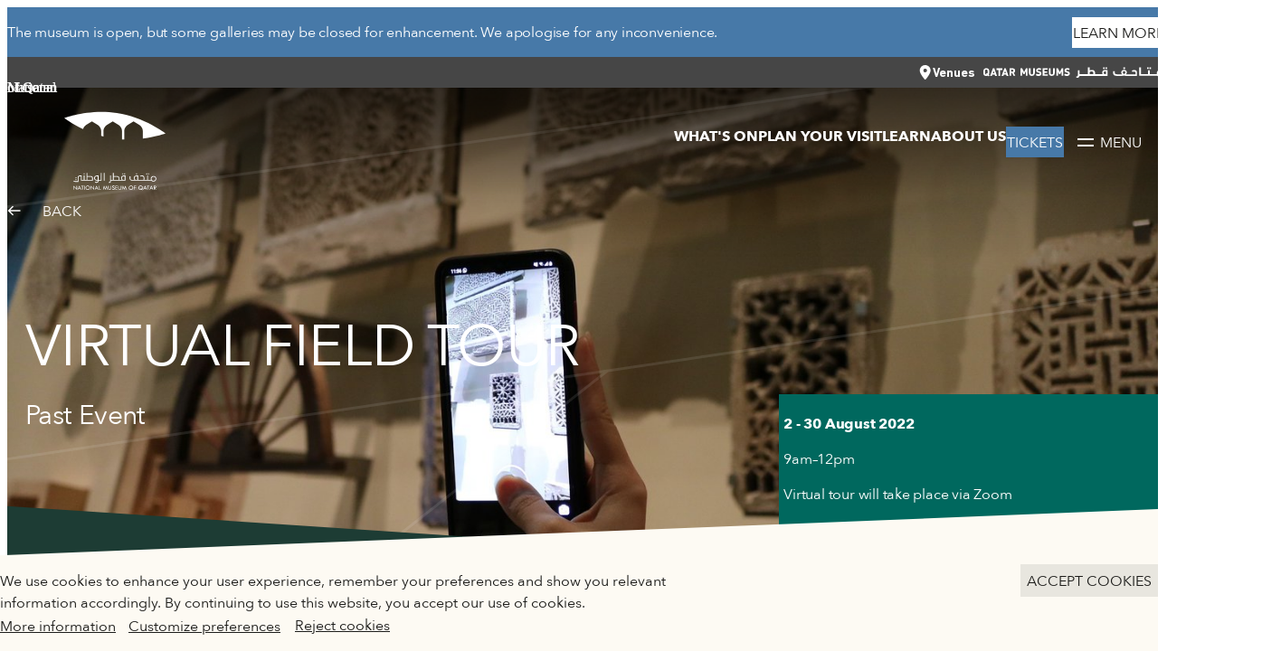

--- FILE ---
content_type: text/html; charset=utf-8
request_url: https://nmoq.org.qa/en/calendar/virtual-field-tour/
body_size: 127266
content:
<!DOCTYPE html><html data-maps-api-key="AIzaSyCLf5WgdXt-rArFzgI-Wuzapyf16E9O_mI" dir="ltr" lang="en"><head><script type="application/ld+json">{"@context": "http://schema.org", "@id": "https://nmoq.org.qa/en/calendar/virtual-field-tour/", "@type": "Event", "description": "A live virtual tour of the National Museum of Qatar offered in various languages.", "endDate": "2022-08-30T12:00:00", "image": {"@context": "http://schema.org", "@id": "https://qmwebsiteprodstorage.blob.core.windows.net/media/original_images/Virtual_school_tour_1_y8RyOwP.jpg", "@type": "ImageObject", "contentSize": "909588", "contentUrl": "https://qmwebsiteprodstorage.blob.core.windows.net/media/original_images/Virtual_school_tour_1_y8RyOwP.jpg", "height": {"@type": "Distance", "@value": "2000 px"}, "name": "Virtual school tour 1.jpg", "thumbnail": "https://qmwebsiteprodstorage.blob.core.windows.net/media/images/Virtual_school_tour_1_y8RyOwP.max-200x200.jpg", "url": "https://qmwebsiteprodstorage.blob.core.windows.net/media/original_images/Virtual_school_tour_1_y8RyOwP.jpg", "width": {"@type": "Distance", "@value": "3000 px"}}, "location": {"@type": "Place", "address": {"@type": "PostalAddress", "addressCountry": "", "addressLocality": "", "addressRegion": "", "postalCode": "", "streetAddress": ""}, "name": "National Museum of Qatar"}, "name": "Virtual Field Tour", "startDate": "2022-08-02T09:00:00", "url": "https://nmoq.org.qa/national-museum-of-qatar/en/calendar/virtual-field-tour/"}</script><meta charset="utf-8"/><script type="text/javascript">(window.NREUM||(NREUM={})).init={privacy:{cookies_enabled:true},ajax:{deny_list:[]},session_trace:{sampling_rate:0.0,mode:"FIXED_RATE",enabled:true,error_sampling_rate:0.0},feature_flags:["soft_nav"],distributed_tracing:{enabled:true}};(window.NREUM||(NREUM={})).loader_config={agentID:"1134536919",accountID:"3860711",trustKey:"3860711",xpid:"Vw4BUVFSCRABVFRQDwUDUl0I",licenseKey:"NRJS-233056a509e9f8a869c",applicationID:"1052844499",browserID:"1134536919"};;/*! For license information please see nr-loader-full-1.302.0.min.js.LICENSE.txt */
(()=>{var e,t,r={384:(e,t,r)=>{"use strict";r.d(t,{NT:()=>o,US:()=>u,Zm:()=>s,bQ:()=>d,dV:()=>c,pV:()=>l});var n=r(6154),i=r(1863),a=r(1910);const o={beacon:"bam.nr-data.net",errorBeacon:"bam.nr-data.net"};function s(){return n.gm.NREUM||(n.gm.NREUM={}),void 0===n.gm.newrelic&&(n.gm.newrelic=n.gm.NREUM),n.gm.NREUM}function c(){let e=s();return e.o||(e.o={ST:n.gm.setTimeout,SI:n.gm.setImmediate||n.gm.setInterval,CT:n.gm.clearTimeout,XHR:n.gm.XMLHttpRequest,REQ:n.gm.Request,EV:n.gm.Event,PR:n.gm.Promise,MO:n.gm.MutationObserver,FETCH:n.gm.fetch,WS:n.gm.WebSocket},(0,a.i)(...Object.values(e.o))),e}function d(e,t){let r=s();r.initializedAgents??={},t.initializedAt={ms:(0,i.t)(),date:new Date},r.initializedAgents[e]=t}function u(e,t){s()[e]=t}function l(){return function(){let e=s();const t=e.info||{};e.info={beacon:o.beacon,errorBeacon:o.errorBeacon,...t}}(),function(){let e=s();const t=e.init||{};e.init={...t}}(),c(),function(){let e=s();const t=e.loader_config||{};e.loader_config={...t}}(),s()}},782:(e,t,r)=>{"use strict";r.d(t,{T:()=>n});const n=r(860).K7.pageViewTiming},860:(e,t,r)=>{"use strict";r.d(t,{$J:()=>u,K7:()=>c,P3:()=>d,XX:()=>i,Yy:()=>s,df:()=>a,qY:()=>n,v4:()=>o});const n="events",i="jserrors",a="browser/blobs",o="rum",s="browser/logs",c={ajax:"ajax",genericEvents:"generic_events",jserrors:i,logging:"logging",metrics:"metrics",pageAction:"page_action",pageViewEvent:"page_view_event",pageViewTiming:"page_view_timing",sessionReplay:"session_replay",sessionTrace:"session_trace",softNav:"soft_navigations",spa:"spa"},d={[c.pageViewEvent]:1,[c.pageViewTiming]:2,[c.metrics]:3,[c.jserrors]:4,[c.spa]:5,[c.ajax]:6,[c.sessionTrace]:7,[c.softNav]:8,[c.sessionReplay]:9,[c.logging]:10,[c.genericEvents]:11},u={[c.pageViewEvent]:o,[c.pageViewTiming]:n,[c.ajax]:n,[c.spa]:n,[c.softNav]:n,[c.metrics]:i,[c.jserrors]:i,[c.sessionTrace]:a,[c.sessionReplay]:a,[c.logging]:s,[c.genericEvents]:"ins"}},944:(e,t,r)=>{"use strict";r.d(t,{R:()=>i});var n=r(3241);function i(e,t){"function"==typeof console.debug&&(console.debug("New Relic Warning: https://github.com/newrelic/newrelic-browser-agent/blob/main/docs/warning-codes.md#".concat(e),t),(0,n.W)({agentIdentifier:null,drained:null,type:"data",name:"warn",feature:"warn",data:{code:e,secondary:t}}))}},993:(e,t,r)=>{"use strict";r.d(t,{A$:()=>a,ET:()=>o,TZ:()=>s,p_:()=>i});var n=r(860);const i={ERROR:"ERROR",WARN:"WARN",INFO:"INFO",DEBUG:"DEBUG",TRACE:"TRACE"},a={OFF:0,ERROR:1,WARN:2,INFO:3,DEBUG:4,TRACE:5},o="log",s=n.K7.logging},1687:(e,t,r)=>{"use strict";r.d(t,{Ak:()=>d,Ze:()=>f,x3:()=>u});var n=r(3241),i=r(7836),a=r(3606),o=r(860),s=r(2646);const c={};function d(e,t){const r={staged:!1,priority:o.P3[t]||0};l(e),c[e].get(t)||c[e].set(t,r)}function u(e,t){e&&c[e]&&(c[e].get(t)&&c[e].delete(t),p(e,t,!1),c[e].size&&h(e))}function l(e){if(!e)throw new Error("agentIdentifier required");c[e]||(c[e]=new Map)}function f(e="",t="feature",r=!1){if(l(e),!e||!c[e].get(t)||r)return p(e,t);c[e].get(t).staged=!0,h(e)}function h(e){const t=Array.from(c[e]);t.every(([e,t])=>t.staged)&&(t.sort((e,t)=>e[1].priority-t[1].priority),t.forEach(([t])=>{c[e].delete(t),p(e,t)}))}function p(e,t,r=!0){const o=e?i.ee.get(e):i.ee,c=a.i.handlers;if(!o.aborted&&o.backlog&&c){if((0,n.W)({agentIdentifier:e,type:"lifecycle",name:"drain",feature:t}),r){const e=o.backlog[t],r=c[t];if(r){for(let t=0;e&&t<e.length;++t)g(e[t],r);Object.entries(r).forEach(([e,t])=>{Object.values(t||{}).forEach(t=>{t[0]?.on&&t[0]?.context()instanceof s.y&&t[0].on(e,t[1])})})}}o.isolatedBacklog||delete c[t],o.backlog[t]=null,o.emit("drain-"+t,[])}}function g(e,t){var r=e[1];Object.values(t[r]||{}).forEach(t=>{var r=e[0];if(t[0]===r){var n=t[1],i=e[3],a=e[2];n.apply(i,a)}})}},1741:(e,t,r)=>{"use strict";r.d(t,{W:()=>a});var n=r(944),i=r(4261);class a{#e(e,...t){if(this[e]!==a.prototype[e])return this[e](...t);(0,n.R)(35,e)}addPageAction(e,t){return this.#e(i.hG,e,t)}register(e){return this.#e(i.eY,e)}recordCustomEvent(e,t){return this.#e(i.fF,e,t)}setPageViewName(e,t){return this.#e(i.Fw,e,t)}setCustomAttribute(e,t,r){return this.#e(i.cD,e,t,r)}noticeError(e,t){return this.#e(i.o5,e,t)}setUserId(e){return this.#e(i.Dl,e)}setApplicationVersion(e){return this.#e(i.nb,e)}setErrorHandler(e){return this.#e(i.bt,e)}addRelease(e,t){return this.#e(i.k6,e,t)}log(e,t){return this.#e(i.$9,e,t)}start(){return this.#e(i.d3)}finished(e){return this.#e(i.BL,e)}recordReplay(){return this.#e(i.CH)}pauseReplay(){return this.#e(i.Tb)}addToTrace(e){return this.#e(i.U2,e)}setCurrentRouteName(e){return this.#e(i.PA,e)}interaction(e){return this.#e(i.dT,e)}wrapLogger(e,t,r){return this.#e(i.Wb,e,t,r)}measure(e,t){return this.#e(i.V1,e,t)}}},1863:(e,t,r)=>{"use strict";function n(){return Math.floor(performance.now())}r.d(t,{t:()=>n})},1910:(e,t,r)=>{"use strict";r.d(t,{i:()=>a});var n=r(944);const i=new Map;function a(...e){return e.every(e=>{if(i.has(e))return i.get(e);const t="function"==typeof e&&e.toString().includes("[native code]");return t||(0,n.R)(64,e?.name||e?.toString()),i.set(e,t),t})}},2555:(e,t,r)=>{"use strict";r.d(t,{D:()=>s,f:()=>o});var n=r(384),i=r(8122);const a={beacon:n.NT.beacon,errorBeacon:n.NT.errorBeacon,licenseKey:void 0,applicationID:void 0,sa:void 0,queueTime:void 0,applicationTime:void 0,ttGuid:void 0,user:void 0,account:void 0,product:void 0,extra:void 0,jsAttributes:{},userAttributes:void 0,atts:void 0,transactionName:void 0,tNamePlain:void 0};function o(e){try{return!!e.licenseKey&&!!e.errorBeacon&&!!e.applicationID}catch(e){return!1}}const s=e=>(0,i.a)(e,a)},2614:(e,t,r)=>{"use strict";r.d(t,{BB:()=>o,H3:()=>n,g:()=>d,iL:()=>c,tS:()=>s,uh:()=>i,wk:()=>a});const n="NRBA",i="SESSION",a=144e5,o=18e5,s={STARTED:"session-started",PAUSE:"session-pause",RESET:"session-reset",RESUME:"session-resume",UPDATE:"session-update"},c={SAME_TAB:"same-tab",CROSS_TAB:"cross-tab"},d={OFF:0,FULL:1,ERROR:2}},2646:(e,t,r)=>{"use strict";r.d(t,{y:()=>n});class n{constructor(e){this.contextId=e}}},2843:(e,t,r)=>{"use strict";r.d(t,{u:()=>i});var n=r(3878);function i(e,t=!1,r,i){(0,n.DD)("visibilitychange",function(){if(t)return void("hidden"===document.visibilityState&&e());e(document.visibilityState)},r,i)}},3241:(e,t,r)=>{"use strict";r.d(t,{W:()=>a});var n=r(6154);const i="newrelic";function a(e={}){try{n.gm.dispatchEvent(new CustomEvent(i,{detail:e}))}catch(e){}}},3304:(e,t,r)=>{"use strict";r.d(t,{A:()=>a});var n=r(7836);const i=()=>{const e=new WeakSet;return(t,r)=>{if("object"==typeof r&&null!==r){if(e.has(r))return;e.add(r)}return r}};function a(e){try{return JSON.stringify(e,i())??""}catch(e){try{n.ee.emit("internal-error",[e])}catch(e){}return""}}},3333:(e,t,r)=>{"use strict";r.d(t,{$v:()=>u,TZ:()=>n,Xh:()=>c,Zp:()=>i,kd:()=>d,mq:()=>s,nf:()=>o,qN:()=>a});const n=r(860).K7.genericEvents,i=["auxclick","click","copy","keydown","paste","scrollend"],a=["focus","blur"],o=4,s=1e3,c=2e3,d=["PageAction","UserAction","BrowserPerformance"],u={RESOURCES:"experimental.resources",REGISTER:"register"}},3434:(e,t,r)=>{"use strict";r.d(t,{Jt:()=>a,YM:()=>d});var n=r(7836),i=r(5607);const a="nr@original:".concat(i.W),o=50;var s=Object.prototype.hasOwnProperty,c=!1;function d(e,t){return e||(e=n.ee),r.inPlace=function(e,t,n,i,a){n||(n="");const o="-"===n.charAt(0);for(let s=0;s<t.length;s++){const c=t[s],d=e[c];l(d)||(e[c]=r(d,o?c+n:n,i,c,a))}},r.flag=a,r;function r(t,r,n,c,d){return l(t)?t:(r||(r=""),nrWrapper[a]=t,function(e,t,r){if(Object.defineProperty&&Object.keys)try{return Object.keys(e).forEach(function(r){Object.defineProperty(t,r,{get:function(){return e[r]},set:function(t){return e[r]=t,t}})}),t}catch(e){u([e],r)}for(var n in e)s.call(e,n)&&(t[n]=e[n])}(t,nrWrapper,e),nrWrapper);function nrWrapper(){var a,s,l,f;let h;try{s=this,a=[...arguments],l="function"==typeof n?n(a,s):n||{}}catch(t){u([t,"",[a,s,c],l],e)}i(r+"start",[a,s,c],l,d);const p=performance.now();let g;try{return f=t.apply(s,a),g=performance.now(),f}catch(e){throw g=performance.now(),i(r+"err",[a,s,e],l,d),h=e,h}finally{const e=g-p,t={start:p,end:g,duration:e,isLongTask:e>=o,methodName:c,thrownError:h};t.isLongTask&&i("long-task",[t,s],l,d),i(r+"end",[a,s,f],l,d)}}}function i(r,n,i,a){if(!c||t){var o=c;c=!0;try{e.emit(r,n,i,t,a)}catch(t){u([t,r,n,i],e)}c=o}}}function u(e,t){t||(t=n.ee);try{t.emit("internal-error",e)}catch(e){}}function l(e){return!(e&&"function"==typeof e&&e.apply&&!e[a])}},3606:(e,t,r)=>{"use strict";r.d(t,{i:()=>a});var n=r(9908);a.on=o;var i=a.handlers={};function a(e,t,r,a){o(a||n.d,i,e,t,r)}function o(e,t,r,i,a){a||(a="feature"),e||(e=n.d);var o=t[a]=t[a]||{};(o[r]=o[r]||[]).push([e,i])}},3738:(e,t,r)=>{"use strict";r.d(t,{He:()=>i,Kp:()=>s,Lc:()=>d,Rz:()=>u,TZ:()=>n,bD:()=>a,d3:()=>o,jx:()=>l,sl:()=>f,uP:()=>c});const n=r(860).K7.sessionTrace,i="bstResource",a="resource",o="-start",s="-end",c="fn"+o,d="fn"+s,u="pushState",l=1e3,f=3e4},3785:(e,t,r)=>{"use strict";r.d(t,{R:()=>c,b:()=>d});var n=r(9908),i=r(1863),a=r(860),o=r(8154),s=r(993);function c(e,t,r={},c=s.p_.INFO,d,u=(0,i.t)()){(0,n.p)(o.xV,["API/logging/".concat(c.toLowerCase(),"/called")],void 0,a.K7.metrics,e),(0,n.p)(s.ET,[u,t,r,c,d],void 0,a.K7.logging,e)}function d(e){return"string"==typeof e&&Object.values(s.p_).some(t=>t===e.toUpperCase().trim())}},3878:(e,t,r)=>{"use strict";function n(e,t){return{capture:e,passive:!1,signal:t}}function i(e,t,r=!1,i){window.addEventListener(e,t,n(r,i))}function a(e,t,r=!1,i){document.addEventListener(e,t,n(r,i))}r.d(t,{DD:()=>a,jT:()=>n,sp:()=>i})},4234:(e,t,r)=>{"use strict";r.d(t,{W:()=>a});var n=r(7836),i=r(1687);class a{constructor(e,t){this.agentIdentifier=e,this.ee=n.ee.get(e),this.featureName=t,this.blocked=!1}deregisterDrain(){(0,i.x3)(this.agentIdentifier,this.featureName)}}},4261:(e,t,r)=>{"use strict";r.d(t,{$9:()=>d,BL:()=>s,CH:()=>h,Dl:()=>R,Fw:()=>y,PA:()=>m,Pl:()=>n,Tb:()=>l,U2:()=>a,V1:()=>T,Wb:()=>x,bt:()=>b,cD:()=>v,d3:()=>w,dT:()=>c,eY:()=>p,fF:()=>f,hG:()=>i,k6:()=>o,nb:()=>g,o5:()=>u});const n="api-",i="addPageAction",a="addToTrace",o="addRelease",s="finished",c="interaction",d="log",u="noticeError",l="pauseReplay",f="recordCustomEvent",h="recordReplay",p="register",g="setApplicationVersion",m="setCurrentRouteName",v="setCustomAttribute",b="setErrorHandler",y="setPageViewName",R="setUserId",w="start",x="wrapLogger",T="measure"},4387:(e,t,r)=>{"use strict";function n(e={}){return!(!e.id||!e.name)}function i(e,t){if(2!==t?.harvestEndpointVersion)return{};const r=t.agentRef.runtime.appMetadata.agents[0].entityGuid;return n(e)?{"mfe.id":e.id,"mfe.name":e.name,eventSource:"MicroFrontendBrowserAgent","parent.id":r}:{"entity.guid":r,appId:t.agentRef.info.applicationID}}r.d(t,{U:()=>i,c:()=>n})},5205:(e,t,r)=>{"use strict";r.d(t,{j:()=>A});var n=r(384),i=r(1741);var a=r(2555),o=r(3333);const s=e=>{if(!e||"string"!=typeof e)return!1;try{document.createDocumentFragment().querySelector(e)}catch{return!1}return!0};var c=r(2614),d=r(944),u=r(8122);const l="[data-nr-mask]",f=e=>(0,u.a)(e,(()=>{const e={feature_flags:[],experimental:{allow_registered_children:!1,resources:!1},mask_selector:"*",block_selector:"[data-nr-block]",mask_input_options:{color:!1,date:!1,"datetime-local":!1,email:!1,month:!1,number:!1,range:!1,search:!1,tel:!1,text:!1,time:!1,url:!1,week:!1,textarea:!1,select:!1,password:!0}};return{ajax:{deny_list:void 0,block_internal:!0,enabled:!0,autoStart:!0},api:{get allow_registered_children(){return e.feature_flags.includes(o.$v.REGISTER)||e.experimental.allow_registered_children},set allow_registered_children(t){e.experimental.allow_registered_children=t},duplicate_registered_data:!1},distributed_tracing:{enabled:void 0,exclude_newrelic_header:void 0,cors_use_newrelic_header:void 0,cors_use_tracecontext_headers:void 0,allowed_origins:void 0},get feature_flags(){return e.feature_flags},set feature_flags(t){e.feature_flags=t},generic_events:{enabled:!0,autoStart:!0},harvest:{interval:30},jserrors:{enabled:!0,autoStart:!0},logging:{enabled:!0,autoStart:!0},metrics:{enabled:!0,autoStart:!0},obfuscate:void 0,page_action:{enabled:!0},page_view_event:{enabled:!0,autoStart:!0},page_view_timing:{enabled:!0,autoStart:!0},performance:{capture_marks:!1,capture_measures:!1,capture_detail:!0,resources:{get enabled(){return e.feature_flags.includes(o.$v.RESOURCES)||e.experimental.resources},set enabled(t){e.experimental.resources=t},asset_types:[],first_party_domains:[],ignore_newrelic:!0}},privacy:{cookies_enabled:!0},proxy:{assets:void 0,beacon:void 0},session:{expiresMs:c.wk,inactiveMs:c.BB},session_replay:{autoStart:!0,enabled:!1,preload:!1,sampling_rate:10,error_sampling_rate:100,collect_fonts:!1,inline_images:!1,fix_stylesheets:!0,mask_all_inputs:!0,get mask_text_selector(){return e.mask_selector},set mask_text_selector(t){s(t)?e.mask_selector="".concat(t,",").concat(l):""===t||null===t?e.mask_selector=l:(0,d.R)(5,t)},get block_class(){return"nr-block"},get ignore_class(){return"nr-ignore"},get mask_text_class(){return"nr-mask"},get block_selector(){return e.block_selector},set block_selector(t){s(t)?e.block_selector+=",".concat(t):""!==t&&(0,d.R)(6,t)},get mask_input_options(){return e.mask_input_options},set mask_input_options(t){t&&"object"==typeof t?e.mask_input_options={...t,password:!0}:(0,d.R)(7,t)}},session_trace:{enabled:!0,autoStart:!0},soft_navigations:{enabled:!0,autoStart:!0},spa:{enabled:!0,autoStart:!0},ssl:void 0,user_actions:{enabled:!0,elementAttributes:["id","className","tagName","type"]}}})());var h=r(6154),p=r(9324);let g=0;const m={buildEnv:p.F3,distMethod:p.Xs,version:p.xv,originTime:h.WN},v={appMetadata:{},customTransaction:void 0,denyList:void 0,disabled:!1,harvester:void 0,isolatedBacklog:!1,isRecording:!1,loaderType:void 0,maxBytes:3e4,obfuscator:void 0,onerror:void 0,ptid:void 0,releaseIds:{},session:void 0,timeKeeper:void 0,registeredEntities:[],jsAttributesMetadata:{bytes:0},get harvestCount(){return++g}},b=e=>{const t=(0,u.a)(e,v),r=Object.keys(m).reduce((e,t)=>(e[t]={value:m[t],writable:!1,configurable:!0,enumerable:!0},e),{});return Object.defineProperties(t,r)};var y=r(5701);const R=e=>{const t=e.startsWith("http");e+="/",r.p=t?e:"https://"+e};var w=r(7836),x=r(3241);const T={accountID:void 0,trustKey:void 0,agentID:void 0,licenseKey:void 0,applicationID:void 0,xpid:void 0},E=e=>(0,u.a)(e,T),_=new Set;function A(e,t={},r,o){let{init:s,info:c,loader_config:d,runtime:u={},exposed:l=!0}=t;if(!c){const e=(0,n.pV)();s=e.init,c=e.info,d=e.loader_config}e.init=f(s||{}),e.loader_config=E(d||{}),c.jsAttributes??={},h.bv&&(c.jsAttributes.isWorker=!0),e.info=(0,a.D)(c);const p=e.init,g=[c.beacon,c.errorBeacon];_.has(e.agentIdentifier)||(p.proxy.assets&&(R(p.proxy.assets),g.push(p.proxy.assets)),p.proxy.beacon&&g.push(p.proxy.beacon),e.beacons=[...g],function(e){const t=(0,n.pV)();Object.getOwnPropertyNames(i.W.prototype).forEach(r=>{const n=i.W.prototype[r];if("function"!=typeof n||"constructor"===n)return;let a=t[r];e[r]&&!1!==e.exposed&&"micro-agent"!==e.runtime?.loaderType&&(t[r]=(...t)=>{const n=e[r](...t);return a?a(...t):n})})}(e),(0,n.US)("activatedFeatures",y.B),e.runSoftNavOverSpa&&=!0===p.soft_navigations.enabled&&p.feature_flags.includes("soft_nav")),u.denyList=[...p.ajax.deny_list||[],...p.ajax.block_internal?g:[]],u.ptid=e.agentIdentifier,u.loaderType=r,e.runtime=b(u),_.has(e.agentIdentifier)||(e.ee=w.ee.get(e.agentIdentifier),e.exposed=l,(0,x.W)({agentIdentifier:e.agentIdentifier,drained:!!y.B?.[e.agentIdentifier],type:"lifecycle",name:"initialize",feature:void 0,data:e.config})),_.add(e.agentIdentifier)}},5270:(e,t,r)=>{"use strict";r.d(t,{Aw:()=>o,SR:()=>a,rF:()=>s});var n=r(384),i=r(7767);function a(e){return!!(0,n.dV)().o.MO&&(0,i.V)(e)&&!0===e?.session_trace.enabled}function o(e){return!0===e?.session_replay.preload&&a(e)}function s(e,t){try{if("string"==typeof t?.type){if("password"===t.type.toLowerCase())return"*".repeat(e?.length||0);if(void 0!==t?.dataset?.nrUnmask||t?.classList?.contains("nr-unmask"))return e}}catch(e){}return"string"==typeof e?e.replace(/[\S]/g,"*"):"*".repeat(e?.length||0)}},5289:(e,t,r)=>{"use strict";r.d(t,{GG:()=>a,Qr:()=>s,sB:()=>o});var n=r(3878);function i(){return"undefined"==typeof document||"complete"===document.readyState}function a(e,t){if(i())return e();(0,n.sp)("load",e,t)}function o(e){if(i())return e();(0,n.DD)("DOMContentLoaded",e)}function s(e){if(i())return e();(0,n.sp)("popstate",e)}},5607:(e,t,r)=>{"use strict";r.d(t,{W:()=>n});const n=(0,r(9566).bz)()},5701:(e,t,r)=>{"use strict";r.d(t,{B:()=>a,t:()=>o});var n=r(3241);const i=new Set,a={};function o(e,t){const r=t.agentIdentifier;a[r]??={},e&&"object"==typeof e&&(i.has(r)||(t.ee.emit("rumresp",[e]),a[r]=e,i.add(r),(0,n.W)({agentIdentifier:r,loaded:!0,drained:!0,type:"lifecycle",name:"load",feature:void 0,data:e})))}},6154:(e,t,r)=>{"use strict";r.d(t,{OF:()=>d,RI:()=>i,WN:()=>f,bv:()=>a,gm:()=>o,lR:()=>l,m:()=>c,mw:()=>s,sb:()=>u});var n=r(1863);const i="undefined"!=typeof window&&!!window.document,a="undefined"!=typeof WorkerGlobalScope&&("undefined"!=typeof self&&self instanceof WorkerGlobalScope&&self.navigator instanceof WorkerNavigator||"undefined"!=typeof globalThis&&globalThis instanceof WorkerGlobalScope&&globalThis.navigator instanceof WorkerNavigator),o=i?window:"undefined"!=typeof WorkerGlobalScope&&("undefined"!=typeof self&&self instanceof WorkerGlobalScope&&self||"undefined"!=typeof globalThis&&globalThis instanceof WorkerGlobalScope&&globalThis),s=Boolean("hidden"===o?.document?.visibilityState),c=""+o?.location,d=/iPad|iPhone|iPod/.test(o.navigator?.userAgent),u=d&&"undefined"==typeof SharedWorker,l=(()=>{const e=o.navigator?.userAgent?.match(/Firefox[/\s](\d+\.\d+)/);return Array.isArray(e)&&e.length>=2?+e[1]:0})(),f=Date.now()-(0,n.t)()},6344:(e,t,r)=>{"use strict";r.d(t,{BB:()=>u,G4:()=>a,Qb:()=>l,TZ:()=>i,Ug:()=>o,_s:()=>s,bc:()=>d,yP:()=>c});var n=r(2614);const i=r(860).K7.sessionReplay,a={RECORD:"recordReplay",PAUSE:"pauseReplay",ERROR_DURING_REPLAY:"errorDuringReplay"},o=.12,s={DomContentLoaded:0,Load:1,FullSnapshot:2,IncrementalSnapshot:3,Meta:4,Custom:5},c={[n.g.ERROR]:15e3,[n.g.FULL]:3e5,[n.g.OFF]:0},d={RESET:{message:"Session was reset",sm:"Reset"},IMPORT:{message:"Recorder failed to import",sm:"Import"},TOO_MANY:{message:"429: Too Many Requests",sm:"Too-Many"},TOO_BIG:{message:"Payload was too large",sm:"Too-Big"},CROSS_TAB:{message:"Session Entity was set to OFF on another tab",sm:"Cross-Tab"},ENTITLEMENTS:{message:"Session Replay is not allowed and will not be started",sm:"Entitlement"}},u=5e3,l={API:"api",RESUME:"resume",SWITCH_TO_FULL:"switchToFull",INITIALIZE:"initialize",PRELOAD:"preload"}},6389:(e,t,r)=>{"use strict";function n(e,t=500,r={}){const n=r?.leading||!1;let i;return(...r)=>{n&&void 0===i&&(e.apply(this,r),i=setTimeout(()=>{i=clearTimeout(i)},t)),n||(clearTimeout(i),i=setTimeout(()=>{e.apply(this,r)},t))}}function i(e){let t=!1;return(...r)=>{t||(t=!0,e.apply(this,r))}}r.d(t,{J:()=>i,s:()=>n})},6630:(e,t,r)=>{"use strict";r.d(t,{T:()=>n});const n=r(860).K7.pageViewEvent},6774:(e,t,r)=>{"use strict";r.d(t,{T:()=>n});const n=r(860).K7.jserrors},7295:(e,t,r)=>{"use strict";r.d(t,{Xv:()=>o,gX:()=>i,iW:()=>a});var n=[];function i(e){if(!e||a(e))return!1;if(0===n.length)return!0;for(var t=0;t<n.length;t++){var r=n[t];if("*"===r.hostname)return!1;if(s(r.hostname,e.hostname)&&c(r.pathname,e.pathname))return!1}return!0}function a(e){return void 0===e.hostname}function o(e){if(n=[],e&&e.length)for(var t=0;t<e.length;t++){let r=e[t];if(!r)continue;0===r.indexOf("http://")?r=r.substring(7):0===r.indexOf("https://")&&(r=r.substring(8));const i=r.indexOf("/");let a,o;i>0?(a=r.substring(0,i),o=r.substring(i)):(a=r,o="");let[s]=a.split(":");n.push({hostname:s,pathname:o})}}function s(e,t){return!(e.length>t.length)&&t.indexOf(e)===t.length-e.length}function c(e,t){return 0===e.indexOf("/")&&(e=e.substring(1)),0===t.indexOf("/")&&(t=t.substring(1)),""===e||e===t}},7485:(e,t,r)=>{"use strict";r.d(t,{D:()=>i});var n=r(6154);function i(e){if(0===(e||"").indexOf("data:"))return{protocol:"data"};try{const t=new URL(e,location.href),r={port:t.port,hostname:t.hostname,pathname:t.pathname,search:t.search,protocol:t.protocol.slice(0,t.protocol.indexOf(":")),sameOrigin:t.protocol===n.gm?.location?.protocol&&t.host===n.gm?.location?.host};return r.port&&""!==r.port||("http:"===t.protocol&&(r.port="80"),"https:"===t.protocol&&(r.port="443")),r.pathname&&""!==r.pathname?r.pathname.startsWith("/")||(r.pathname="/".concat(r.pathname)):r.pathname="/",r}catch(e){return{}}}},7699:(e,t,r)=>{"use strict";r.d(t,{It:()=>a,KC:()=>s,No:()=>i,qh:()=>o});var n=r(860);const i=16e3,a=1e6,o="SESSION_ERROR",s={[n.K7.logging]:!0,[n.K7.genericEvents]:!1,[n.K7.jserrors]:!1,[n.K7.ajax]:!1}},7767:(e,t,r)=>{"use strict";r.d(t,{V:()=>i});var n=r(6154);const i=e=>n.RI&&!0===e?.privacy.cookies_enabled},7836:(e,t,r)=>{"use strict";r.d(t,{P:()=>s,ee:()=>c});var n=r(384),i=r(8990),a=r(2646),o=r(5607);const s="nr@context:".concat(o.W),c=function e(t,r){var n={},o={},u={},l=!1;try{l=16===r.length&&d.initializedAgents?.[r]?.runtime.isolatedBacklog}catch(e){}var f={on:p,addEventListener:p,removeEventListener:function(e,t){var r=n[e];if(!r)return;for(var i=0;i<r.length;i++)r[i]===t&&r.splice(i,1)},emit:function(e,r,n,i,a){!1!==a&&(a=!0);if(c.aborted&&!i)return;t&&a&&t.emit(e,r,n);var s=h(n);g(e).forEach(e=>{e.apply(s,r)});var d=v()[o[e]];d&&d.push([f,e,r,s]);return s},get:m,listeners:g,context:h,buffer:function(e,t){const r=v();if(t=t||"feature",f.aborted)return;Object.entries(e||{}).forEach(([e,n])=>{o[n]=t,t in r||(r[t]=[])})},abort:function(){f._aborted=!0,Object.keys(f.backlog).forEach(e=>{delete f.backlog[e]})},isBuffering:function(e){return!!v()[o[e]]},debugId:r,backlog:l?{}:t&&"object"==typeof t.backlog?t.backlog:{},isolatedBacklog:l};return Object.defineProperty(f,"aborted",{get:()=>{let e=f._aborted||!1;return e||(t&&(e=t.aborted),e)}}),f;function h(e){return e&&e instanceof a.y?e:e?(0,i.I)(e,s,()=>new a.y(s)):new a.y(s)}function p(e,t){n[e]=g(e).concat(t)}function g(e){return n[e]||[]}function m(t){return u[t]=u[t]||e(f,t)}function v(){return f.backlog}}(void 0,"globalEE"),d=(0,n.Zm)();d.ee||(d.ee=c)},8122:(e,t,r)=>{"use strict";r.d(t,{a:()=>i});var n=r(944);function i(e,t){try{if(!e||"object"!=typeof e)return(0,n.R)(3);if(!t||"object"!=typeof t)return(0,n.R)(4);const r=Object.create(Object.getPrototypeOf(t),Object.getOwnPropertyDescriptors(t)),a=0===Object.keys(r).length?e:r;for(let o in a)if(void 0!==e[o])try{if(null===e[o]){r[o]=null;continue}Array.isArray(e[o])&&Array.isArray(t[o])?r[o]=Array.from(new Set([...e[o],...t[o]])):"object"==typeof e[o]&&"object"==typeof t[o]?r[o]=i(e[o],t[o]):r[o]=e[o]}catch(e){r[o]||(0,n.R)(1,e)}return r}catch(e){(0,n.R)(2,e)}}},8139:(e,t,r)=>{"use strict";r.d(t,{u:()=>f});var n=r(7836),i=r(3434),a=r(8990),o=r(6154);const s={},c=o.gm.XMLHttpRequest,d="addEventListener",u="removeEventListener",l="nr@wrapped:".concat(n.P);function f(e){var t=function(e){return(e||n.ee).get("events")}(e);if(s[t.debugId]++)return t;s[t.debugId]=1;var r=(0,i.YM)(t,!0);function f(e){r.inPlace(e,[d,u],"-",p)}function p(e,t){return e[1]}return"getPrototypeOf"in Object&&(o.RI&&h(document,f),c&&h(c.prototype,f),h(o.gm,f)),t.on(d+"-start",function(e,t){var n=e[1];if(null!==n&&("function"==typeof n||"object"==typeof n)&&"newrelic"!==e[0]){var i=(0,a.I)(n,l,function(){var e={object:function(){if("function"!=typeof n.handleEvent)return;return n.handleEvent.apply(n,arguments)},function:n}[typeof n];return e?r(e,"fn-",null,e.name||"anonymous"):n});this.wrapped=e[1]=i}}),t.on(u+"-start",function(e){e[1]=this.wrapped||e[1]}),t}function h(e,t,...r){let n=e;for(;"object"==typeof n&&!Object.prototype.hasOwnProperty.call(n,d);)n=Object.getPrototypeOf(n);n&&t(n,...r)}},8154:(e,t,r)=>{"use strict";r.d(t,{z_:()=>a,XG:()=>s,TZ:()=>n,rs:()=>i,xV:()=>o});r(6154),r(9566),r(384);const n=r(860).K7.metrics,i="sm",a="cm",o="storeSupportabilityMetrics",s="storeEventMetrics"},8374:(e,t,r)=>{r.nc=(()=>{try{return document?.currentScript?.nonce}catch(e){}return""})()},8990:(e,t,r)=>{"use strict";r.d(t,{I:()=>i});var n=Object.prototype.hasOwnProperty;function i(e,t,r){if(n.call(e,t))return e[t];var i=r();if(Object.defineProperty&&Object.keys)try{return Object.defineProperty(e,t,{value:i,writable:!0,enumerable:!1}),i}catch(e){}return e[t]=i,i}},9300:(e,t,r)=>{"use strict";r.d(t,{T:()=>n});const n=r(860).K7.ajax},9324:(e,t,r)=>{"use strict";r.d(t,{AJ:()=>o,F3:()=>i,Xs:()=>a,Yq:()=>s,xv:()=>n});const n="1.302.0",i="PROD",a="CDN",o="@newrelic/rrweb",s="1.0.1"},9566:(e,t,r)=>{"use strict";r.d(t,{LA:()=>s,ZF:()=>c,bz:()=>o,el:()=>d});var n=r(6154);const i="xxxxxxxx-xxxx-4xxx-yxxx-xxxxxxxxxxxx";function a(e,t){return e?15&e[t]:16*Math.random()|0}function o(){const e=n.gm?.crypto||n.gm?.msCrypto;let t,r=0;return e&&e.getRandomValues&&(t=e.getRandomValues(new Uint8Array(30))),i.split("").map(e=>"x"===e?a(t,r++).toString(16):"y"===e?(3&a()|8).toString(16):e).join("")}function s(e){const t=n.gm?.crypto||n.gm?.msCrypto;let r,i=0;t&&t.getRandomValues&&(r=t.getRandomValues(new Uint8Array(e)));const o=[];for(var s=0;s<e;s++)o.push(a(r,i++).toString(16));return o.join("")}function c(){return s(16)}function d(){return s(32)}},9908:(e,t,r)=>{"use strict";r.d(t,{d:()=>n,p:()=>i});var n=r(7836).ee.get("handle");function i(e,t,r,i,a){a?(a.buffer([e],i),a.emit(e,t,r)):(n.buffer([e],i),n.emit(e,t,r))}}},n={};function i(e){var t=n[e];if(void 0!==t)return t.exports;var a=n[e]={exports:{}};return r[e](a,a.exports,i),a.exports}i.m=r,i.d=(e,t)=>{for(var r in t)i.o(t,r)&&!i.o(e,r)&&Object.defineProperty(e,r,{enumerable:!0,get:t[r]})},i.f={},i.e=e=>Promise.all(Object.keys(i.f).reduce((t,r)=>(i.f[r](e,t),t),[])),i.u=e=>({95:"nr-full-compressor",222:"nr-full-recorder",891:"nr-full"}[e]+"-1.302.0.min.js"),i.o=(e,t)=>Object.prototype.hasOwnProperty.call(e,t),e={},t="NRBA-1.302.0.PROD:",i.l=(r,n,a,o)=>{if(e[r])e[r].push(n);else{var s,c;if(void 0!==a)for(var d=document.getElementsByTagName("script"),u=0;u<d.length;u++){var l=d[u];if(l.getAttribute("src")==r||l.getAttribute("data-webpack")==t+a){s=l;break}}if(!s){c=!0;var f={891:"sha512-75bfo3P39s1XtkI8c4WKUdTDizRqoywgnBzGhtk60ZAKR4bBs/F8mDDZcXKdrbvJw1THhy7WUptjKAFV17SDNw==",222:"sha512-4NO9owPxK2wa30NaR7SczarrlKluE/oHxRZQ6I13auFZofO8UMLgeXBszVn3WkS8QLxJPLkzlwqahyMAYhalVw==",95:"sha512-CG9DnzDQPqdOC664kSsA+slq8wwTSXX95LxJGcsaWUJDMJbPmvit3hlx44tFlM7H+nIOHTjyYggVN6vOdyh6gg=="};(s=document.createElement("script")).charset="utf-8",i.nc&&s.setAttribute("nonce",i.nc),s.setAttribute("data-webpack",t+a),s.src=r,0!==s.src.indexOf(window.location.origin+"/")&&(s.crossOrigin="anonymous"),f[o]&&(s.integrity=f[o])}e[r]=[n];var h=(t,n)=>{s.onerror=s.onload=null,clearTimeout(p);var i=e[r];if(delete e[r],s.parentNode&&s.parentNode.removeChild(s),i&&i.forEach(e=>e(n)),t)return t(n)},p=setTimeout(h.bind(null,void 0,{type:"timeout",target:s}),12e4);s.onerror=h.bind(null,s.onerror),s.onload=h.bind(null,s.onload),c&&document.head.appendChild(s)}},i.r=e=>{"undefined"!=typeof Symbol&&Symbol.toStringTag&&Object.defineProperty(e,Symbol.toStringTag,{value:"Module"}),Object.defineProperty(e,"__esModule",{value:!0})},i.p="https://js-agent.newrelic.com/",(()=>{var e={85:0,959:0};i.f.j=(t,r)=>{var n=i.o(e,t)?e[t]:void 0;if(0!==n)if(n)r.push(n[2]);else{var a=new Promise((r,i)=>n=e[t]=[r,i]);r.push(n[2]=a);var o=i.p+i.u(t),s=new Error;i.l(o,r=>{if(i.o(e,t)&&(0!==(n=e[t])&&(e[t]=void 0),n)){var a=r&&("load"===r.type?"missing":r.type),o=r&&r.target&&r.target.src;s.message="Loading chunk "+t+" failed.\n("+a+": "+o+")",s.name="ChunkLoadError",s.type=a,s.request=o,n[1](s)}},"chunk-"+t,t)}};var t=(t,r)=>{var n,a,[o,s,c]=r,d=0;if(o.some(t=>0!==e[t])){for(n in s)i.o(s,n)&&(i.m[n]=s[n]);if(c)c(i)}for(t&&t(r);d<o.length;d++)a=o[d],i.o(e,a)&&e[a]&&e[a][0](),e[a]=0},r=self["webpackChunk:NRBA-1.302.0.PROD"]=self["webpackChunk:NRBA-1.302.0.PROD"]||[];r.forEach(t.bind(null,0)),r.push=t.bind(null,r.push.bind(r))})(),(()=>{"use strict";i(8374);var e=i(9566),t=i(1741);class r extends t.W{agentIdentifier=(0,e.LA)(16)}var n=i(860);const a=Object.values(n.K7);var o=i(5205);var s=i(9908),c=i(1863),d=i(4261),u=i(3241),l=i(944),f=i(5701),h=i(8154);function p(e,t,i,a){const o=a||i;!o||o[e]&&o[e]!==r.prototype[e]||(o[e]=function(){(0,s.p)(h.xV,["API/"+e+"/called"],void 0,n.K7.metrics,i.ee),(0,u.W)({agentIdentifier:i.agentIdentifier,drained:!!f.B?.[i.agentIdentifier],type:"data",name:"api",feature:d.Pl+e,data:{}});try{return t.apply(this,arguments)}catch(e){(0,l.R)(23,e)}})}function g(e,t,r,n,i){const a=e.info;null===r?delete a.jsAttributes[t]:a.jsAttributes[t]=r,(i||null===r)&&(0,s.p)(d.Pl+n,[(0,c.t)(),t,r],void 0,"session",e.ee)}var m=i(1687),v=i(4234),b=i(5289),y=i(6154),R=i(5270),w=i(7767),x=i(6389),T=i(7699);class E extends v.W{constructor(e,t){super(e.agentIdentifier,t),this.agentRef=e,this.abortHandler=void 0,this.featAggregate=void 0,this.onAggregateImported=void 0,this.deferred=Promise.resolve(),!1===e.init[this.featureName].autoStart?this.deferred=new Promise((t,r)=>{this.ee.on("manual-start-all",(0,x.J)(()=>{(0,m.Ak)(e.agentIdentifier,this.featureName),t()}))}):(0,m.Ak)(e.agentIdentifier,t)}importAggregator(e,t,r={}){if(this.featAggregate)return;let n;this.onAggregateImported=new Promise(e=>{n=e});const a=async()=>{let a;await this.deferred;try{if((0,w.V)(e.init)){const{setupAgentSession:t}=await i.e(891).then(i.bind(i,8766));a=t(e)}}catch(e){(0,l.R)(20,e),this.ee.emit("internal-error",[e]),(0,s.p)(T.qh,[e],void 0,this.featureName,this.ee)}try{if(!this.#t(this.featureName,a,e.init))return(0,m.Ze)(this.agentIdentifier,this.featureName),void n(!1);const{Aggregate:i}=await t();this.featAggregate=new i(e,r),e.runtime.harvester.initializedAggregates.push(this.featAggregate),n(!0)}catch(e){(0,l.R)(34,e),this.abortHandler?.(),(0,m.Ze)(this.agentIdentifier,this.featureName,!0),n(!1),this.ee&&this.ee.abort()}};y.RI?(0,b.GG)(()=>a(),!0):a()}#t(e,t,r){if(this.blocked)return!1;switch(e){case n.K7.sessionReplay:return(0,R.SR)(r)&&!!t;case n.K7.sessionTrace:return!!t;default:return!0}}}var _=i(6630),A=i(2614);class S extends E{static featureName=_.T;constructor(e){var t;super(e,_.T),this.setupInspectionEvents(e.agentIdentifier),t=e,p(d.Fw,function(e,r){"string"==typeof e&&("/"!==e.charAt(0)&&(e="/"+e),t.runtime.customTransaction=(r||"http://custom.transaction")+e,(0,s.p)(d.Pl+d.Fw,[(0,c.t)()],void 0,void 0,t.ee))},t),this.ee.on("api-send-rum",(e,t)=>(0,s.p)("send-rum",[e,t],void 0,this.featureName,this.ee)),this.importAggregator(e,()=>i.e(891).then(i.bind(i,7550)))}setupInspectionEvents(e){const t=(t,r)=>{t&&(0,u.W)({agentIdentifier:e,timeStamp:t.timeStamp,loaded:"complete"===t.target.readyState,type:"window",name:r,data:t.target.location+""})};(0,b.sB)(e=>{t(e,"DOMContentLoaded")}),(0,b.GG)(e=>{t(e,"load")}),(0,b.Qr)(e=>{t(e,"navigate")}),this.ee.on(A.tS.UPDATE,(t,r)=>{(0,u.W)({agentIdentifier:e,type:"lifecycle",name:"session",data:r})})}}var O=i(384);var N=i(2843),I=i(3878),P=i(782);class k extends E{static featureName=P.T;constructor(e){super(e,P.T),y.RI&&((0,N.u)(()=>(0,s.p)("docHidden",[(0,c.t)()],void 0,P.T,this.ee),!0),(0,I.sp)("pagehide",()=>(0,s.p)("winPagehide",[(0,c.t)()],void 0,P.T,this.ee)),this.importAggregator(e,()=>i.e(891).then(i.bind(i,9917))))}}class j extends E{static featureName=h.TZ;constructor(e){super(e,h.TZ),y.RI&&document.addEventListener("securitypolicyviolation",e=>{(0,s.p)(h.xV,["Generic/CSPViolation/Detected"],void 0,this.featureName,this.ee)}),this.importAggregator(e,()=>i.e(891).then(i.bind(i,6555)))}}var C=i(6774),L=i(3304);class H{constructor(e,t,r,n,i){this.name="UncaughtError",this.message="string"==typeof e?e:(0,L.A)(e),this.sourceURL=t,this.line=r,this.column=n,this.__newrelic=i}}function M(e){return B(e)?e:new H(void 0!==e?.message?e.message:e,e?.filename||e?.sourceURL,e?.lineno||e?.line,e?.colno||e?.col,e?.__newrelic,e?.cause)}function D(e){const t="Unhandled Promise Rejection: ";if(!e?.reason)return;if(B(e.reason)){try{e.reason.message.startsWith(t)||(e.reason.message=t+e.reason.message)}catch(e){}return M(e.reason)}const r=M(e.reason);return(r.message||"").startsWith(t)||(r.message=t+r.message),r}function K(e){if(e.error instanceof SyntaxError&&!/:\d+$/.test(e.error.stack?.trim())){const t=new H(e.message,e.filename,e.lineno,e.colno,e.error.__newrelic,e.cause);return t.name=SyntaxError.name,t}return B(e.error)?e.error:M(e)}function B(e){return e instanceof Error&&!!e.stack}function W(e,t,r,i,a=(0,c.t)()){"string"==typeof e&&(e=new Error(e)),(0,s.p)("err",[e,a,!1,t,r.runtime.isRecording,void 0,i],void 0,n.K7.jserrors,r.ee),(0,s.p)("uaErr",[],void 0,n.K7.genericEvents,r.ee)}var F=i(4387),U=i(993),V=i(3785);function G(e,{customAttributes:t={},level:r=U.p_.INFO}={},n,i,a=(0,c.t)()){(0,V.R)(n.ee,e,t,r,i,a)}function z(e,t,r,i,a=(0,c.t)()){(0,s.p)(d.Pl+d.hG,[a,e,t,i],void 0,n.K7.genericEvents,r.ee)}function Z(e){p(d.eY,function(t){return function(e,t){const r={};(0,l.R)(54,"newrelic.register"),t||={},t.licenseKey||=e.info.licenseKey,t.blocked=!1;let i=()=>{};const a=e.runtime.registeredEntities,o=a.find(({metadata:{target:{id:e,name:r}}})=>e===t.id);if(o)return o.metadata.target.name!==t.name&&(o.metadata.target.name=t.name),o;const d=e=>{t.blocked=!0,i=e};e.init.api.allow_registered_children||d((0,x.J)(()=>(0,l.R)(55)));(0,F.c)(t)||d((0,x.J)(()=>(0,l.R)(48,t)));const u={addPageAction:(n,i={})=>g(z,[n,{...r,...i},e],t),log:(n,i={})=>g(G,[n,{...i,customAttributes:{...r,...i.customAttributes||{}}},e],t),noticeError:(n,i={})=>g(W,[n,{...r,...i},e],t),setApplicationVersion:e=>p("application.version",e),setCustomAttribute:(e,t)=>p(e,t),setUserId:e=>p("enduser.id",e),metadata:{customAttributes:r,target:t}},f=()=>(t.blocked&&i(),t.blocked);f()||a.push(u);const p=(e,t)=>{f()||(r[e]=t)},g=(t,r,i)=>{if(f())return;const a=(0,c.t)();(0,s.p)(h.xV,["API/register/".concat(t.name,"/called")],void 0,n.K7.metrics,e.ee);try{const n=e.init.api.duplicate_registered_data;return(!0===n||Array.isArray(n))&&t(...r,void 0,a),t(...r,i,a)}catch(e){(0,l.R)(50,e)}};return u}(e,t)},e)}class q extends E{static featureName=C.T;constructor(e){var t;super(e,C.T),t=e,p(d.o5,(e,r)=>W(e,r,t),t),function(e){p(d.bt,function(t){e.runtime.onerror=t},e)}(e),function(e){let t=0;p(d.k6,function(e,r){++t>10||(this.runtime.releaseIds[e.slice(-200)]=(""+r).slice(-200))},e)}(e),Z(e);try{this.removeOnAbort=new AbortController}catch(e){}this.ee.on("internal-error",(t,r)=>{this.abortHandler&&(0,s.p)("ierr",[M(t),(0,c.t)(),!0,{},e.runtime.isRecording,r],void 0,this.featureName,this.ee)}),y.gm.addEventListener("unhandledrejection",t=>{this.abortHandler&&(0,s.p)("err",[D(t),(0,c.t)(),!1,{unhandledPromiseRejection:1},e.runtime.isRecording],void 0,this.featureName,this.ee)},(0,I.jT)(!1,this.removeOnAbort?.signal)),y.gm.addEventListener("error",t=>{this.abortHandler&&(0,s.p)("err",[K(t),(0,c.t)(),!1,{},e.runtime.isRecording],void 0,this.featureName,this.ee)},(0,I.jT)(!1,this.removeOnAbort?.signal)),this.abortHandler=this.#r,this.importAggregator(e,()=>i.e(891).then(i.bind(i,2176)))}#r(){this.removeOnAbort?.abort(),this.abortHandler=void 0}}var X=i(8990);let Y=1;function Q(e){const t=typeof e;return!e||"object"!==t&&"function"!==t?-1:e===y.gm?0:(0,X.I)(e,"nr@id",function(){return Y++})}function J(e){if("string"==typeof e&&e.length)return e.length;if("object"==typeof e){if("undefined"!=typeof ArrayBuffer&&e instanceof ArrayBuffer&&e.byteLength)return e.byteLength;if("undefined"!=typeof Blob&&e instanceof Blob&&e.size)return e.size;if(!("undefined"!=typeof FormData&&e instanceof FormData))try{return(0,L.A)(e).length}catch(e){return}}}var ee=i(8139),te=i(7836),re=i(3434);const ne={},ie=["open","send"];function ae(e){var t=e||te.ee;const r=function(e){return(e||te.ee).get("xhr")}(t);if(void 0===y.gm.XMLHttpRequest)return r;if(ne[r.debugId]++)return r;ne[r.debugId]=1,(0,ee.u)(t);var n=(0,re.YM)(r),i=y.gm.XMLHttpRequest,a=y.gm.MutationObserver,o=y.gm.Promise,s=y.gm.setInterval,c="readystatechange",d=["onload","onerror","onabort","onloadstart","onloadend","onprogress","ontimeout"],u=[],f=y.gm.XMLHttpRequest=function(e){const t=new i(e),a=r.context(t);try{r.emit("new-xhr",[t],a),t.addEventListener(c,(o=a,function(){var e=this;e.readyState>3&&!o.resolved&&(o.resolved=!0,r.emit("xhr-resolved",[],e)),n.inPlace(e,d,"fn-",b)}),(0,I.jT)(!1))}catch(e){(0,l.R)(15,e);try{r.emit("internal-error",[e])}catch(e){}}var o;return t};function h(e,t){n.inPlace(t,["onreadystatechange"],"fn-",b)}if(function(e,t){for(var r in e)t[r]=e[r]}(i,f),f.prototype=i.prototype,n.inPlace(f.prototype,ie,"-xhr-",b),r.on("send-xhr-start",function(e,t){h(e,t),function(e){u.push(e),a&&(p?p.then(v):s?s(v):(g=-g,m.data=g))}(t)}),r.on("open-xhr-start",h),a){var p=o&&o.resolve();if(!s&&!o){var g=1,m=document.createTextNode(g);new a(v).observe(m,{characterData:!0})}}else t.on("fn-end",function(e){e[0]&&e[0].type===c||v()});function v(){for(var e=0;e<u.length;e++)h(0,u[e]);u.length&&(u=[])}function b(e,t){return t}return r}var oe="fetch-",se=oe+"body-",ce=["arrayBuffer","blob","json","text","formData"],de=y.gm.Request,ue=y.gm.Response,le="prototype";const fe={};function he(e){const t=function(e){return(e||te.ee).get("fetch")}(e);if(!(de&&ue&&y.gm.fetch))return t;if(fe[t.debugId]++)return t;function r(e,r,n){var i=e[r];"function"==typeof i&&(e[r]=function(){var e,r=[...arguments],a={};t.emit(n+"before-start",[r],a),a[te.P]&&a[te.P].dt&&(e=a[te.P].dt);var o=i.apply(this,r);return t.emit(n+"start",[r,e],o),o.then(function(e){return t.emit(n+"end",[null,e],o),e},function(e){throw t.emit(n+"end",[e],o),e})})}return fe[t.debugId]=1,ce.forEach(e=>{r(de[le],e,se),r(ue[le],e,se)}),r(y.gm,"fetch",oe),t.on(oe+"end",function(e,r){var n=this;if(r){var i=r.headers.get("content-length");null!==i&&(n.rxSize=i),t.emit(oe+"done",[null,r],n)}else t.emit(oe+"done",[e],n)}),t}var pe=i(7485);class ge{constructor(e){this.agentRef=e}generateTracePayload(t){const r=this.agentRef.loader_config;if(!this.shouldGenerateTrace(t)||!r)return null;var n=(r.accountID||"").toString()||null,i=(r.agentID||"").toString()||null,a=(r.trustKey||"").toString()||null;if(!n||!i)return null;var o=(0,e.ZF)(),s=(0,e.el)(),c=Date.now(),d={spanId:o,traceId:s,timestamp:c};return(t.sameOrigin||this.isAllowedOrigin(t)&&this.useTraceContextHeadersForCors())&&(d.traceContextParentHeader=this.generateTraceContextParentHeader(o,s),d.traceContextStateHeader=this.generateTraceContextStateHeader(o,c,n,i,a)),(t.sameOrigin&&!this.excludeNewrelicHeader()||!t.sameOrigin&&this.isAllowedOrigin(t)&&this.useNewrelicHeaderForCors())&&(d.newrelicHeader=this.generateTraceHeader(o,s,c,n,i,a)),d}generateTraceContextParentHeader(e,t){return"00-"+t+"-"+e+"-01"}generateTraceContextStateHeader(e,t,r,n,i){return i+"@nr=0-1-"+r+"-"+n+"-"+e+"----"+t}generateTraceHeader(e,t,r,n,i,a){if(!("function"==typeof y.gm?.btoa))return null;var o={v:[0,1],d:{ty:"Browser",ac:n,ap:i,id:e,tr:t,ti:r}};return a&&n!==a&&(o.d.tk=a),btoa((0,L.A)(o))}shouldGenerateTrace(e){return this.agentRef.init?.distributed_tracing?.enabled&&this.isAllowedOrigin(e)}isAllowedOrigin(e){var t=!1;const r=this.agentRef.init?.distributed_tracing;if(e.sameOrigin)t=!0;else if(r?.allowed_origins instanceof Array)for(var n=0;n<r.allowed_origins.length;n++){var i=(0,pe.D)(r.allowed_origins[n]);if(e.hostname===i.hostname&&e.protocol===i.protocol&&e.port===i.port){t=!0;break}}return t}excludeNewrelicHeader(){var e=this.agentRef.init?.distributed_tracing;return!!e&&!!e.exclude_newrelic_header}useNewrelicHeaderForCors(){var e=this.agentRef.init?.distributed_tracing;return!!e&&!1!==e.cors_use_newrelic_header}useTraceContextHeadersForCors(){var e=this.agentRef.init?.distributed_tracing;return!!e&&!!e.cors_use_tracecontext_headers}}var me=i(9300),ve=i(7295);function be(e){return"string"==typeof e?e:e instanceof(0,O.dV)().o.REQ?e.url:y.gm?.URL&&e instanceof URL?e.href:void 0}var ye=["load","error","abort","timeout"],Re=ye.length,we=(0,O.dV)().o.REQ,xe=(0,O.dV)().o.XHR;const Te="X-NewRelic-App-Data";class Ee extends E{static featureName=me.T;constructor(e){super(e,me.T),this.dt=new ge(e),this.handler=(e,t,r,n)=>(0,s.p)(e,t,r,n,this.ee);try{const e={xmlhttprequest:"xhr",fetch:"fetch",beacon:"beacon"};y.gm?.performance?.getEntriesByType("resource").forEach(t=>{if(t.initiatorType in e&&0!==t.responseStatus){const r={status:t.responseStatus},i={rxSize:t.transferSize,duration:Math.floor(t.duration),cbTime:0};_e(r,t.name),this.handler("xhr",[r,i,t.startTime,t.responseEnd,e[t.initiatorType]],void 0,n.K7.ajax)}})}catch(e){}he(this.ee),ae(this.ee),function(e,t,r,i){function a(e){var t=this;t.totalCbs=0,t.called=0,t.cbTime=0,t.end=E,t.ended=!1,t.xhrGuids={},t.lastSize=null,t.loadCaptureCalled=!1,t.params=this.params||{},t.metrics=this.metrics||{},t.latestLongtaskEnd=0,e.addEventListener("load",function(r){_(t,e)},(0,I.jT)(!1)),y.lR||e.addEventListener("progress",function(e){t.lastSize=e.loaded},(0,I.jT)(!1))}function o(e){this.params={method:e[0]},_e(this,e[1]),this.metrics={}}function d(t,r){e.loader_config.xpid&&this.sameOrigin&&r.setRequestHeader("X-NewRelic-ID",e.loader_config.xpid);var n=i.generateTracePayload(this.parsedOrigin);if(n){var a=!1;n.newrelicHeader&&(r.setRequestHeader("newrelic",n.newrelicHeader),a=!0),n.traceContextParentHeader&&(r.setRequestHeader("traceparent",n.traceContextParentHeader),n.traceContextStateHeader&&r.setRequestHeader("tracestate",n.traceContextStateHeader),a=!0),a&&(this.dt=n)}}function u(e,r){var n=this.metrics,i=e[0],a=this;if(n&&i){var o=J(i);o&&(n.txSize=o)}this.startTime=(0,c.t)(),this.body=i,this.listener=function(e){try{"abort"!==e.type||a.loadCaptureCalled||(a.params.aborted=!0),("load"!==e.type||a.called===a.totalCbs&&(a.onloadCalled||"function"!=typeof r.onload)&&"function"==typeof a.end)&&a.end(r)}catch(e){try{t.emit("internal-error",[e])}catch(e){}}};for(var s=0;s<Re;s++)r.addEventListener(ye[s],this.listener,(0,I.jT)(!1))}function l(e,t,r){this.cbTime+=e,t?this.onloadCalled=!0:this.called+=1,this.called!==this.totalCbs||!this.onloadCalled&&"function"==typeof r.onload||"function"!=typeof this.end||this.end(r)}function f(e,t){var r=""+Q(e)+!!t;this.xhrGuids&&!this.xhrGuids[r]&&(this.xhrGuids[r]=!0,this.totalCbs+=1)}function p(e,t){var r=""+Q(e)+!!t;this.xhrGuids&&this.xhrGuids[r]&&(delete this.xhrGuids[r],this.totalCbs-=1)}function g(){this.endTime=(0,c.t)()}function m(e,r){r instanceof xe&&"load"===e[0]&&t.emit("xhr-load-added",[e[1],e[2]],r)}function v(e,r){r instanceof xe&&"load"===e[0]&&t.emit("xhr-load-removed",[e[1],e[2]],r)}function b(e,t,r){t instanceof xe&&("onload"===r&&(this.onload=!0),("load"===(e[0]&&e[0].type)||this.onload)&&(this.xhrCbStart=(0,c.t)()))}function R(e,r){this.xhrCbStart&&t.emit("xhr-cb-time",[(0,c.t)()-this.xhrCbStart,this.onload,r],r)}function w(e){var t,r=e[1]||{};if("string"==typeof e[0]?0===(t=e[0]).length&&y.RI&&(t=""+y.gm.location.href):e[0]&&e[0].url?t=e[0].url:y.gm?.URL&&e[0]&&e[0]instanceof URL?t=e[0].href:"function"==typeof e[0].toString&&(t=e[0].toString()),"string"==typeof t&&0!==t.length){t&&(this.parsedOrigin=(0,pe.D)(t),this.sameOrigin=this.parsedOrigin.sameOrigin);var n=i.generateTracePayload(this.parsedOrigin);if(n&&(n.newrelicHeader||n.traceContextParentHeader))if(e[0]&&e[0].headers)s(e[0].headers,n)&&(this.dt=n);else{var a={};for(var o in r)a[o]=r[o];a.headers=new Headers(r.headers||{}),s(a.headers,n)&&(this.dt=n),e.length>1?e[1]=a:e.push(a)}}function s(e,t){var r=!1;return t.newrelicHeader&&(e.set("newrelic",t.newrelicHeader),r=!0),t.traceContextParentHeader&&(e.set("traceparent",t.traceContextParentHeader),t.traceContextStateHeader&&e.set("tracestate",t.traceContextStateHeader),r=!0),r}}function x(e,t){this.params={},this.metrics={},this.startTime=(0,c.t)(),this.dt=t,e.length>=1&&(this.target=e[0]),e.length>=2&&(this.opts=e[1]);var r=this.opts||{},n=this.target;_e(this,be(n));var i=(""+(n&&n instanceof we&&n.method||r.method||"GET")).toUpperCase();this.params.method=i,this.body=r.body,this.txSize=J(r.body)||0}function T(e,t){if(this.endTime=(0,c.t)(),this.params||(this.params={}),(0,ve.iW)(this.params))return;let i;this.params.status=t?t.status:0,"string"==typeof this.rxSize&&this.rxSize.length>0&&(i=+this.rxSize);const a={txSize:this.txSize,rxSize:i,duration:(0,c.t)()-this.startTime};r("xhr",[this.params,a,this.startTime,this.endTime,"fetch"],this,n.K7.ajax)}function E(e){const t=this.params,i=this.metrics;if(!this.ended){this.ended=!0;for(let t=0;t<Re;t++)e.removeEventListener(ye[t],this.listener,!1);t.aborted||(0,ve.iW)(t)||(i.duration=(0,c.t)()-this.startTime,this.loadCaptureCalled||4!==e.readyState?null==t.status&&(t.status=0):_(this,e),i.cbTime=this.cbTime,r("xhr",[t,i,this.startTime,this.endTime,"xhr"],this,n.K7.ajax))}}function _(e,r){e.params.status=r.status;var i=function(e,t){var r=e.responseType;return"json"===r&&null!==t?t:"arraybuffer"===r||"blob"===r||"json"===r?J(e.response):"text"===r||""===r||void 0===r?J(e.responseText):void 0}(r,e.lastSize);if(i&&(e.metrics.rxSize=i),e.sameOrigin&&r.getAllResponseHeaders().indexOf(Te)>=0){var a=r.getResponseHeader(Te);a&&((0,s.p)(h.rs,["Ajax/CrossApplicationTracing/Header/Seen"],void 0,n.K7.metrics,t),e.params.cat=a.split(", ").pop())}e.loadCaptureCalled=!0}t.on("new-xhr",a),t.on("open-xhr-start",o),t.on("open-xhr-end",d),t.on("send-xhr-start",u),t.on("xhr-cb-time",l),t.on("xhr-load-added",f),t.on("xhr-load-removed",p),t.on("xhr-resolved",g),t.on("addEventListener-end",m),t.on("removeEventListener-end",v),t.on("fn-end",R),t.on("fetch-before-start",w),t.on("fetch-start",x),t.on("fn-start",b),t.on("fetch-done",T)}(e,this.ee,this.handler,this.dt),this.importAggregator(e,()=>i.e(891).then(i.bind(i,3845)))}}function _e(e,t){var r=(0,pe.D)(t),n=e.params||e;n.hostname=r.hostname,n.port=r.port,n.protocol=r.protocol,n.host=r.hostname+":"+r.port,n.pathname=r.pathname,e.parsedOrigin=r,e.sameOrigin=r.sameOrigin}const Ae={},Se=["pushState","replaceState"];function Oe(e){const t=function(e){return(e||te.ee).get("history")}(e);return!y.RI||Ae[t.debugId]++||(Ae[t.debugId]=1,(0,re.YM)(t).inPlace(window.history,Se,"-")),t}var Ne=i(3738);function Ie(e){p(d.BL,function(t=Date.now()){const r=t-y.WN;r<0&&(0,l.R)(62,t),(0,s.p)(h.XG,[d.BL,{time:r}],void 0,n.K7.metrics,e.ee),e.addToTrace({name:d.BL,start:t,origin:"nr"}),(0,s.p)(d.Pl+d.hG,[r,d.BL],void 0,n.K7.genericEvents,e.ee)},e)}const{He:Pe,bD:ke,d3:je,Kp:Ce,TZ:Le,Lc:He,uP:Me,Rz:De}=Ne;class Ke extends E{static featureName=Le;constructor(e){var t;super(e,Le),t=e,p(d.U2,function(e){if(!(e&&"object"==typeof e&&e.name&&e.start))return;const r={n:e.name,s:e.start-y.WN,e:(e.end||e.start)-y.WN,o:e.origin||"",t:"api"};r.s<0||r.e<0||r.e<r.s?(0,l.R)(61,{start:r.s,end:r.e}):(0,s.p)("bstApi",[r],void 0,n.K7.sessionTrace,t.ee)},t),Ie(e);if(!(0,w.V)(e.init))return void this.deregisterDrain();const r=this.ee;let a;Oe(r),this.eventsEE=(0,ee.u)(r),this.eventsEE.on(Me,function(e,t){this.bstStart=(0,c.t)()}),this.eventsEE.on(He,function(e,t){(0,s.p)("bst",[e[0],t,this.bstStart,(0,c.t)()],void 0,n.K7.sessionTrace,r)}),r.on(De+je,function(e){this.time=(0,c.t)(),this.startPath=location.pathname+location.hash}),r.on(De+Ce,function(e){(0,s.p)("bstHist",[location.pathname+location.hash,this.startPath,this.time],void 0,n.K7.sessionTrace,r)});try{a=new PerformanceObserver(e=>{const t=e.getEntries();(0,s.p)(Pe,[t],void 0,n.K7.sessionTrace,r)}),a.observe({type:ke,buffered:!0})}catch(e){}this.importAggregator(e,()=>i.e(891).then(i.bind(i,6974)),{resourceObserver:a})}}var Be=i(6344);class We extends E{static featureName=Be.TZ;#n;recorder;constructor(e){var t;let r;super(e,Be.TZ),t=e,p(d.CH,function(){(0,s.p)(d.CH,[],void 0,n.K7.sessionReplay,t.ee)},t),function(e){p(d.Tb,function(){(0,s.p)(d.Tb,[],void 0,n.K7.sessionReplay,e.ee)},e)}(e);try{r=JSON.parse(localStorage.getItem("".concat(A.H3,"_").concat(A.uh)))}catch(e){}(0,R.SR)(e.init)&&this.ee.on(Be.G4.RECORD,()=>this.#i()),this.#a(r)&&this.importRecorder().then(e=>{e.startRecording(Be.Qb.PRELOAD,r?.sessionReplayMode)}),this.importAggregator(this.agentRef,()=>i.e(891).then(i.bind(i,6167)),this),this.ee.on("err",e=>{this.blocked||this.agentRef.runtime.isRecording&&(this.errorNoticed=!0,(0,s.p)(Be.G4.ERROR_DURING_REPLAY,[e],void 0,this.featureName,this.ee))})}#a(e){return e&&(e.sessionReplayMode===A.g.FULL||e.sessionReplayMode===A.g.ERROR)||(0,R.Aw)(this.agentRef.init)}importRecorder(){return this.recorder?Promise.resolve(this.recorder):(this.#n??=Promise.all([i.e(891),i.e(222)]).then(i.bind(i,4866)).then(({Recorder:e})=>(this.recorder=new e(this),this.recorder)).catch(e=>{throw this.ee.emit("internal-error",[e]),this.blocked=!0,e}),this.#n)}#i(){this.blocked||(this.featAggregate?this.featAggregate.mode!==A.g.FULL&&this.featAggregate.initializeRecording(A.g.FULL,!0,Be.Qb.API):this.importRecorder().then(()=>{this.recorder.startRecording(Be.Qb.API,A.g.FULL)}))}}var Fe=i(3333);class Ue extends E{static featureName=Fe.TZ;constructor(e){super(e,Fe.TZ);const t=[e.init.page_action.enabled,e.init.performance.capture_marks,e.init.performance.capture_measures,e.init.user_actions.enabled,e.init.performance.resources.enabled];var r;r=e,p(d.hG,(e,t)=>z(e,t,r),r),function(e){p(d.fF,function(){(0,s.p)(d.Pl+d.fF,[(0,c.t)(),...arguments],void 0,n.K7.genericEvents,e.ee)},e)}(e),Ie(e),Z(e),function(e){p(d.V1,function(t,r){const i=(0,c.t)(),{start:a,end:o,customAttributes:u}=r||{},f={customAttributes:u||{}};if("object"!=typeof f.customAttributes||"string"!=typeof t||0===t.length)return void(0,l.R)(57);const h=(e,t)=>null==e?t:"number"==typeof e?e:e instanceof PerformanceMark?e.startTime:Number.NaN;if(f.start=h(a,0),f.end=h(o,i),Number.isNaN(f.start)||Number.isNaN(f.end))(0,l.R)(57);else{if(f.duration=f.end-f.start,!(f.duration<0))return(0,s.p)(d.Pl+d.V1,[f,t],void 0,n.K7.genericEvents,e.ee),f;(0,l.R)(58)}},e)}(e);const a=e.init.feature_flags.includes("user_frustrations");let o;if(y.RI&&a&&(he(this.ee),ae(this.ee),o=Oe(this.ee)),y.RI){if(e.init.user_actions.enabled&&(Fe.Zp.forEach(e=>(0,I.sp)(e,e=>(0,s.p)("ua",[e],void 0,this.featureName,this.ee),!0)),Fe.qN.forEach(e=>{const t=(0,x.s)(e=>{(0,s.p)("ua",[e],void 0,this.featureName,this.ee)},500,{leading:!0});(0,I.sp)(e,t)}),a)){function u(t){const r=(0,pe.D)(t);return e.beacons.includes(r.hostname+":"+r.port)}function f(){o.emit("navChange")}y.gm.addEventListener("error",()=>{(0,s.p)("uaErr",[],void 0,n.K7.genericEvents,this.ee)},(0,I.jT)(!1,this.removeOnAbort?.signal)),this.ee.on("open-xhr-start",(e,t)=>{u(e[1])||t.addEventListener("readystatechange",()=>{2===t.readyState&&(0,s.p)("uaXhr",[],void 0,n.K7.genericEvents,this.ee)})}),this.ee.on("fetch-start",e=>{e.length>=1&&!u(be(e[0]))&&(0,s.p)("uaXhr",[],void 0,n.K7.genericEvents,this.ee)}),o.on("pushState-end",f),o.on("replaceState-end",f),window.addEventListener("hashchange",f,(0,I.jT)(!0,this.removeOnAbort?.signal)),window.addEventListener("popstate",f,(0,I.jT)(!0,this.removeOnAbort?.signal))}if(e.init.performance.resources.enabled&&y.gm.PerformanceObserver?.supportedEntryTypes.includes("resource")){new PerformanceObserver(e=>{e.getEntries().forEach(e=>{(0,s.p)("browserPerformance.resource",[e],void 0,this.featureName,this.ee)})}).observe({type:"resource",buffered:!0})}}try{this.removeOnAbort=new AbortController}catch(h){}this.abortHandler=()=>{this.removeOnAbort?.abort(),this.abortHandler=void 0},t.some(e=>e)?this.importAggregator(e,()=>i.e(891).then(i.bind(i,8019))):this.deregisterDrain()}}var Ve=i(2646);const Ge=new Map;function ze(e,t,r,n){if("object"!=typeof t||!t||"string"!=typeof r||!r||"function"!=typeof t[r])return(0,l.R)(29);const i=function(e){return(e||te.ee).get("logger")}(e),a=(0,re.YM)(i),o=new Ve.y(te.P);o.level=n.level,o.customAttributes=n.customAttributes;const s=t[r]?.[re.Jt]||t[r];return Ge.set(s,o),a.inPlace(t,[r],"wrap-logger-",()=>Ge.get(s)),i}var Ze=i(1910);class qe extends E{static featureName=U.TZ;constructor(e){var t;super(e,U.TZ),t=e,p(d.$9,(e,r)=>G(e,r,t),t),function(e){p(d.Wb,(t,r,{customAttributes:n={},level:i=U.p_.INFO}={})=>{ze(e.ee,t,r,{customAttributes:n,level:i})},e)}(e),Z(e);const r=this.ee;["log","error","warn","info","debug","trace"].forEach(e=>{(0,Ze.i)(y.gm.console[e]),ze(r,y.gm.console,e,{level:"log"===e?"info":e})}),this.ee.on("wrap-logger-end",function([e]){const{level:t,customAttributes:n}=this;(0,V.R)(r,e,n,t)}),this.importAggregator(e,()=>i.e(891).then(i.bind(i,5288)))}}new class extends r{constructor(e){var t;(super(),y.gm)?(this.features={},(0,O.bQ)(this.agentIdentifier,this),this.desiredFeatures=new Set(e.features||[]),this.desiredFeatures.add(S),this.runSoftNavOverSpa=[...this.desiredFeatures].some(e=>e.featureName===n.K7.softNav),(0,o.j)(this,e,e.loaderType||"agent"),t=this,p(d.cD,function(e,r,n=!1){if("string"==typeof e){if(["string","number","boolean"].includes(typeof r)||null===r)return g(t,e,r,d.cD,n);(0,l.R)(40,typeof r)}else(0,l.R)(39,typeof e)},t),function(e){p(d.Dl,function(t){if("string"==typeof t||null===t)return g(e,"enduser.id",t,d.Dl,!0);(0,l.R)(41,typeof t)},e)}(this),function(e){p(d.nb,function(t){if("string"==typeof t||null===t)return g(e,"application.version",t,d.nb,!1);(0,l.R)(42,typeof t)},e)}(this),function(e){p(d.d3,function(){e.ee.emit("manual-start-all")},e)}(this),this.run()):(0,l.R)(21)}get config(){return{info:this.info,init:this.init,loader_config:this.loader_config,runtime:this.runtime}}get api(){return this}run(){try{const e=function(e){const t={};return a.forEach(r=>{t[r]=!!e[r]?.enabled}),t}(this.init),t=[...this.desiredFeatures];t.sort((e,t)=>n.P3[e.featureName]-n.P3[t.featureName]),t.forEach(t=>{if(!e[t.featureName]&&t.featureName!==n.K7.pageViewEvent)return;if(this.runSoftNavOverSpa&&t.featureName===n.K7.spa)return;if(!this.runSoftNavOverSpa&&t.featureName===n.K7.softNav)return;const r=function(e){switch(e){case n.K7.ajax:return[n.K7.jserrors];case n.K7.sessionTrace:return[n.K7.ajax,n.K7.pageViewEvent];case n.K7.sessionReplay:return[n.K7.sessionTrace];case n.K7.pageViewTiming:return[n.K7.pageViewEvent];default:return[]}}(t.featureName).filter(e=>!(e in this.features));r.length>0&&(0,l.R)(36,{targetFeature:t.featureName,missingDependencies:r}),this.features[t.featureName]=new t(this)})}catch(e){(0,l.R)(22,e);for(const e in this.features)this.features[e].abortHandler?.();const t=(0,O.Zm)();delete t.initializedAgents[this.agentIdentifier]?.features,delete this.sharedAggregator;return t.ee.get(this.agentIdentifier).abort(),!1}}}({features:[S,k,Ke,We,Ee,j,q,Ue,qe],loaderType:"pro"})})()})();</script><script type="text/javascript">window.NREUM||(NREUM={});NREUM.info={"beacon":"bam.nr-data.net","errorBeacon":"bam.nr-data.net","licenseKey":"NRJS-233056a509e9f8a869c","applicationID":"1052844499","transactionName":"NldbYEAAXksEUUFRDg8df0FcAkRRClwaTwAGRlhdXhJYWRdbW19PF1tcQ0FbY10XRFBuCARF","queueTime":0,"applicationTime":1141,"agent":""}</script><meta content="width=device-width, minimum-scale=1.0" name="viewport"/><meta content="telephone=no" name="format-detection"/><title>Virtual Field Tour - NMOQ</title><meta content="A live virtual tour of the National Museum of Qatar offered in various languages." name="description"/><meta content="Fabrique" name="DC.Contributor"/><link href="https://www.fabrique.nl" rel="DC.Contributor"/><link as="style" href="https://qmwebsiteprodstorage.blob.core.windows.net/static/stylesheets/main.css" rel="preload"/><link as="script" crossorigin="" href="https://qmwebsiteprodstorage.blob.core.windows.net/static/scripts/main.js" rel="modulepreload"/><link as="font" crossorigin="" href="https://qmwebsiteprodstorage.blob.core.windows.net/static/fonts/din-next-lt-pro/din-next-lt-pro-light.woff2" rel="preload"/><link as="font" crossorigin="" href="https://qmwebsiteprodstorage.blob.core.windows.net/static/fonts/din-next-lt-pro/din-next-lt-pro-bold.woff2" rel="preload"/><link as="font" crossorigin="" href="https://qmwebsiteprodstorage.blob.core.windows.net/static/fonts/din-next-lt-pro/din-next-lt-pro-regular.woff2" rel="preload"/><link as="font" crossorigin="" href="https://qmwebsiteprodstorage.blob.core.windows.net/static/fonts/din-next-lt-arabic/din-next-lt-arabic-light.woff2" rel="preload"/><link as="font" crossorigin="" href="https://qmwebsiteprodstorage.blob.core.windows.net/static/fonts/din-next-lt-arabic/din-next-lt-arabic-bold.woff2" rel="preload"/><meta content="NMOQ" name="application-name"/><link href="https://qmwebsiteprodstorage.blob.core.windows.net/static/images/favicons/favicon_nmoq.ico" rel="shortcut icon" type="image/x-icon"/><link href="https://qmwebsiteprodstorage.blob.core.windows.net/static/images/favicons/favicon_nmoq.png" rel="icon" type="image/png"/><link href="https://qmwebsiteprodstorage.blob.core.windows.net/static/images/favicons/favicon_nmoq.png" rel="apple-touch-icon"/><meta content="#fff" name="theme-color"/><meta content="#fff" name="msapplication-TileColor"/><meta content="website" property="og:type"/><meta content="Virtual Field Tour - NMOQ" property="og:title"/><meta content="https://nmoq.org.qa/en/calendar/virtual-field-tour/" property="og:url"/><meta content="https://qmwebsiteprodstorage.blob.core.windows.net/media/images/Virtual_school_tour_1_y8RyOwP.45b0a269.fill-1200x630.jpg" property="og:image"/><meta content="A live virtual tour of the National Museum of Qatar offered in various languages." property="og:description"/><meta content="NMOQ" property="og:site_name "/><meta content="Virtual Field Tour - NMOQ" name="twitter:title"/><meta content="A live virtual tour of the National Museum of Qatar offered in various languages." name="twitter:description"/><meta content="summary_large_image" name="twitter:card"/><meta content="NMOQ" name="twitter:site"/><meta content="https://qmwebsiteprodstorage.blob.core.windows.net/media/images/Virtual_school_tour_1_y8RyOwP.45b0a269.fill-1200x630.jpg" property="twitter:image:src"/><link href="https://nmoq.org.qa/en/calendar/virtual-field-tour/" rel="canonical"/><script>(function (w, d, s, l, i) {
    w[l] = w[l] || [];
    w[l].push({
      'gtm.start':
        new Date().getTime(), event: 'gtm.js'
    });
    var f = d.getElementsByTagName(s)[0],
      j = d.createElement(s), dl = l != 'dataLayer' ? '&l=' + l : '';
    j.async = true;
    j.src =
      'https://www.googletagmanager.com/gtm.js?id=' + i + dl;
    f.parentNode.insertBefore(j, f);
  })(window, document, 'script', 'dataLayer', 'GTM-NLVK4R4');</script><link href="https://qmwebsiteprodstorage.blob.core.windows.net/static/stylesheets/main.css" rel="stylesheet"/><link href="https://qmwebsiteprodstorage.blob.core.windows.net/static/stylesheets/overrides.nmoq.css" rel="stylesheet"/></head><body class="subsite--nmoq" style=""><noscript><iframe height="0" src="https://www.googletagmanager.com/ns.html?id=GTM-NLVK4R4" style="display:none;visibility:hidden" width="0"></iframe></noscript><script>window.webpackPublicPath = "https://qmwebsiteprodstorage.blob.core.windows.net/static/scripts/"</script><script>

      (() => {

      const ua = window.navigator.userAgent;
      const cl = document.documentElement.classList;

      cl.add('has-js');
      cl.add(('ontouchstart' in window) ? 'touch' : 'no-touch');

      if (ua.indexOf('iPad') !== -1) {
        cl.add('is-ipad');
        cl.add('is-ios');
      } else if (ua.indexOf('iPhone') !== -1) {
        cl.add('is-iphone');
        cl.add('is-ios');
      }

      if (ua.indexOf('Mac OS X') !== -1) {
        cl.add('is-osx');
      } else if (ua.indexOf('Windows') !== -1) {
        cl.add('is-windows');
      } else if (ua.indexOf('Android') !== -1) {
        cl.add('is-android');
      }

      if (ua.indexOf('Edge/') !== -1) {
        cl.add('is-edge');
      } else if (ua.indexOf('Chrome/') !== -1) {
        cl.add('is-chrome');
      } else if (ua.indexOf('Firefox/') !== -1) {
        cl.add('is-firefox');
      } else if (ua.indexOf('Safari/') !== -1) {
        cl.add('is-safari');
      } else if (ua.indexOf('Trident/') !== -1) {
        cl.add('is-ie');
      }
    })();
    </script><div class="container container--wrapper"><header class="container container--header" role="banner"><div class="notification-bar" role="status"><div class="notification-bar__wrapper"><p class="notification-bar__text">The museum is open, but some galleries may be closed for enhancement. We apologise for any inconvenience.</p><div class="notification-bar__buttons"><a class="button button--primary" href="https://nmoq.org.qa/en/visit/" target="_self"><span class="button__icon button__icon--before"><svg data-direction="text-direction" height="30" viewBox="0 0 30 30" width="30" xmlns="http://www.w3.org/2000/svg"><path d="m17 10-.9.9 3.5 3.5H9v1.2h10.6l-3.5 3.5.9.9 5-5z"></path></svg></span> <span class="button__span">Learn More</span></a></div></div></div><nav aria-label="Navigation" class="menu-bar menu-bar--transparent"><div class="menu-bar__grid"><div class="menu-bar__top-wrapper menu-bar__top-right"><div class="menu-bar__top-wrapper-buttons"><button class="button button--clean button--venues"><span class="button__icon button__icon--before"><svg viewBox="0 0 30 30" xmlns="http://www.w3.org/2000/svg"><path d="M13 29.3c-3.1-3.8-9.9-12.9-9.9-18C3.1 5 8.1 0 14.4 0c6.2 0 11.3 5 11.3 11.3 0 5.1-6.9 14.3-9.9 18-.8.9-2.1.9-2.8 0zM14.4 15a3.8 3.8 0 1 0 0-7.6 3.8 3.8 0 0 0 0 7.6z"></path></svg></span> <span class="button__span">Venues</span></button></div><a class="button button--clean button--back button--back-to-qm" href="https://qm.org.qa/en/about-us/"><span class="button__span"><span class="button__span-inner"><svg height="29" viewBox="0 0 212 29" width="212" xmlns="http://www.w3.org/2000/svg"><path d="m25.7 12.7.9 2.8h-1.8l.9-2.8zm-13.6 0 .9 2.8h-1.8l.9-2.8zm20.9 1v-2.3h1.2c.8 0 1.3.4 1.3 1.1 0 .8-.5 1.2-1.3 1.2H33zm-31-.6c0-1.3.5-1.8 1.5-1.8.9 0 1.5.5 1.5 1.8v2.7l-.6-.6-1.2 1.1.7.7h-.3c-.9 0-1.5-.5-1.5-1.8v-2.1zm20.4-3.3h-7v1.9h2.5v7h2v-7h2.5V9.8zm73.2 7.9c1 .9 2.1 1.1 3.4 1.1 1.8 0 3.3-1 3.3-2.8 0-1.4-.6-2.4-2.4-2.7l-1-.2c-.6-.1-.9-.4-.9-.9s.4-.9 1.2-.9c.5 0 1.2.1 1.9.6l1.1-1.5c-.8-.7-1.7-.9-2.9-.9-2 0-3.2 1.1-3.2 2.7 0 1.5.7 2.4 2.4 2.6l1 .2c.6.1.8.4.8.8 0 .6-.5.9-1.4.9-.8 0-1.5-.1-2.2-.7l-1.1 1.7zm-33.6 0c1 .9 2.1 1.1 3.4 1.1 1.8 0 3.3-1 3.3-2.8 0-1.4-.6-2.4-2.4-2.7l-1-.2c-.6-.1-.9-.4-.9-.9s.4-.9 1.2-.9c.5 0 1.2.1 1.9.6l1.1-1.5c-.8-.7-1.7-.9-2.9-.9-2 0-3.2 1.1-3.2 2.7 0 1.5.8 2.4 2.4 2.6l1 .2c.6.1.8.4.8.8 0 .6-.5.9-1.4.9-.8 0-1.5-.1-2.2-.7L62 17.7zm13.4-4.4h-3.2v-1.9H76V9.7h-5.8v8.9h6V17h-4v-2h3.2v-1.7zm-65.3 5.4.5-1.6h2.8l.5 1.6h2.2L13 9.8h-1.7L8 18.7h2.1zm13.6 0 .5-1.6H27l.5 1.6h2.2l-3.2-8.9h-1.7l-3.2 8.9h2.1zm60.8-9h-2v5.4c0 1.3-.5 1.8-1.5 1.8-.9 0-1.5-.5-1.5-1.8V9.7h-2v5.6c0 2.2 1.3 3.4 3.5 3.4 2 0 3.5-1.2 3.5-3.4V9.7zm-23.6 0h-2v5.4c0 1.3-.5 1.8-1.5 1.8-.9 0-1.5-.5-1.5-1.8V9.7h-2v5.6c0 2.2 1.3 3.4 3.5 3.4 2 0 3.5-1.2 3.5-3.4V9.7zm-23.1 9L36 15c1-.4 1.6-1.4 1.6-2.6 0-1.6-1.2-2.7-3-2.7H31v8.9h2v-3.4h1.1l1.6 3.4h2.1zm50.4-.1v-4.8h.1l1.4 2.8H91l1.4-2.9h.1v4.8h1.9V9.7h-1.7l-2.2 4.5-2.3-4.5h-1.7v8.9h1.7zm-42.3 0v-4.8h.1l1.4 2.8h1.3l1.4-2.9h.1v4.8h1.9V9.7h-1.7l-2.2 4.5-2.3-4.5H44v8.9h1.9zM0 15.4c0 2.2 1.2 3.4 3.3 3.4.6 0 1.2-.1 1.7-.4l1 .8L7.4 18l-1-.9c.4-.6.6-1.4.6-2.3V13c0-2.2-1.3-3.4-3.5-3.4C1.6 9.6 0 10.8 0 13v2.4z"></path><path d="M196.6 8.6h1.8v2h-1.8z"></path><path d="M144.6 8.6h1.8v2h-1.8z"></path><path d="M193.8 8.6h1.8v2h-1.8z"></path><path d="M141.8 8.6h1.8v2h-1.8z"></path><path d="M165.7 8.6h2v2h-2z"></path><path d="M140.7 14.7v.2c0 .8.1 1.3.4 1.7v.1h-8.9v-1.3c0-2.5-1.1-3.7-3.7-3.7h-.3c-.7 0-1.7.1-2.4.5V8.6h-2v8.1h-10v-4.6h-2v5.8c0 .9-.4 1.4-1.3 1.4h-.5V21h.8c1.7 0 2.8-.8 3-2.3H147v-6.9h-2.9c-2.6-.1-3.4 1.3-3.4 2.9zm-10.4 2h-4.5V14c.5-.4 1.5-.5 2-.5h.4c1.2 0 2 .5 2 1.9v1.3zm14.9 0H144c-1 0-1.5-.4-1.5-1.7v-.1c0-1.1.6-1.5 1.7-1.5h1v3.3z"></path><path d="M178.4 11.7c-.8 0-1.8.2-2.7.8l.8 1.5c.6-.3 1.3-.4 1.8-.4 1.2 0 1.8.5 1.8 1.8v1.4h-11.3v-.1c.6-.5 1-1.2 1-2.1v-.2c0-2-1.6-2.8-3.3-2.8-1.6 0-3.3.8-3.3 2.8v.2c0 .9.2 1.6.9 2.1v.1h-6c-1.6 0-2.7-.4-2.7-2.5v-1.1h-1.8c-.1.6-.1 1.2-.1 1.5 0 3 1.6 4 4.2 4h5.8c.8 0 2-.1 2.9-.4.9.3 1.8.4 2.7.4h12.7v-3.2c.3-2.5-.8-3.8-3.4-3.8zM168 14.6c0 1.2-.6 1.6-1.4 1.8-.8-.1-1.5-.5-1.5-1.8v-.2c0-.9.6-1.3 1.5-1.3.8 0 1.4.4 1.4 1.3v.2z"></path><path d="M208.9 12.1c-2.7 0-3.7 1.3-3.7 3.7v.9H197v-4.6h-2v4.6h-8.5V8.6h-2v10h21.3c.8.5 1.5.7 2.4.7h.3c2 0 3.1-1.3 3.1-3.2v-3.9c-1-.1-1.7-.1-2.7-.1zm1 3.8c0 1.1-.4 1.6-1.3 1.6h-.2c-.8 0-1.3-.5-1.3-1.6v-.3c0-1.3.5-1.7 1.8-1.7h1v2z"></path></svg></span></span></a></div><div class="menu-bar__wrapper"><div class="menu-bar__logo"><a aria-label="National Museum of Qatar" class="logo" href="https://nmoq.org.qa/en/"><span class="logo__span" hidden="screen">National Museum of Qatar</span><div class="logo__nmoq-wrapper"><svg data-name="nmoq-logo-icon" viewBox="0 0 652 177.5" xmlns="http://www.w3.org/2000/svg"><defs><style>.logo-color { fill: #6e8cb1; }</style></defs><path class="logo-color" d="M484.2,83.9c22.3,16.2,21.6,38.5,21.6,38.5v49.5c87-11.1,146.2-33.4,146.2-33.4S518.5,34.5,338.4,7.2,0,39.5,0,39.5s46.1,35.8,120.6,71a51,51,0,0,1,19.5-26.6l38.1-22.7,38.1,22.7c22.2,16.2,21.5,38.5,21.5,38.5v32l14.8,4v-36s-.7-22.3,21.5-38.5l38.1-22.7h0l38.1,22.7c22.2,16.2,21.5,38.5,21.5,38.5v54.5l14.7.6V122.4s-.7-22.3,21.5-38.5l38.1-22.7Z"></path></svg><svg data-name="nmoq-logo-text" viewBox="0 0 652 128.4" xmlns="http://www.w3.org/2000/svg"><defs><style>.logo-color { fill: #6e8cb1; }</style></defs><g><path class="logo-color" d="M75.7,65.2a3.8,3.8,0,0,0,2.5-.9,3,3,0,0,0,1-2.5,2.9,2.9,0,0,0-1-2.3,3.6,3.6,0,0,0-5,0,2.9,2.9,0,0,0-1,2.3,3,3,0,0,0,1,2.5A3.7,3.7,0,0,0,75.7,65.2Z"></path><path class="logo-color" d="M75.7,53.4a3.8,3.8,0,0,0,2.5-.9,3.4,3.4,0,0,0,0-4.8,3.6,3.6,0,0,0-5,0,3.4,3.4,0,0,0,0,4.8A3.7,3.7,0,0,0,75.7,53.4Z"></path><path class="logo-color" d="M128.1,28.6a3.6,3.6,0,0,0,2.4-.9,3.1,3.1,0,0,0,1.1-2.5,2.9,2.9,0,0,0-1-2.3,3.3,3.3,0,0,0-2.5-1,3.2,3.2,0,0,0-2.5,1,3,3,0,0,0-1.1,2.3,3.1,3.1,0,0,0,1.1,2.5A3.7,3.7,0,0,0,128.1,28.6Z"></path><path class="logo-color" d="M66.3,76.1a19.3,19.3,0,0,0,3.6.6l4.3.2H92V48.3a7.4,7.4,0,0,1,.7-3.4,7.8,7.8,0,0,1,2.1-2.6,7,7,0,0,1,2.7-1.4,12.8,12.8,0,0,1,3.6-.4h6V69.1h77.4V53.5a17.1,17.1,0,0,0-.8-5.7,10.5,10.5,0,0,0-2.2-4.2,11.1,11.1,0,0,0-4.4-3.1,15.1,15.1,0,0,0-6.1-1.1H149.1V18.9h-4.9V64.2H130.8V35.5h-5V64.2H112V35.5H101c-4.1,0-7.3,1-9.6,2.9A12.2,12.2,0,0,0,88,43a18.1,18.1,0,0,0-1,6.1V71.9H69.9a10.9,10.9,0,0,1-2.6-.5l-2.6-.8a25.3,25.3,0,0,1-2.9-1.4l-2.3,4.4a20.6,20.6,0,0,0,3.4,1.6Zm82.8-31.7H171a9.9,9.9,0,0,1,4,.7,7.7,7.7,0,0,1,2.7,1.9,8,8,0,0,1,1.5,2.9,19.8,19.8,0,0,1,.4,3.6V64.2H149.1Z"></path><path class="logo-color" d="M235.4,64.2H220.8V35.5h-8a27.2,27.2,0,0,0-8.3,1.3,21.4,21.4,0,0,0-6.5,3.6,15.8,15.8,0,0,0-4.2,5.4,15.4,15.4,0,0,0-1.5,6.8,16,16,0,0,0,1.7,7.5,14.6,14.6,0,0,0,4.4,5.1,19.9,19.9,0,0,0,6.6,3,32.7,32.7,0,0,0,7.8.9h3v1.5c0,2.6-.7,4.4-2.2,5.5s-3.6,1.7-6.3,1.7a17.3,17.3,0,0,1-4.1-.4,27.2,27.2,0,0,1-4.2-1.5l-1.5,4.8a37.7,37.7,0,0,0,5,1.5,17.4,17.4,0,0,0,4.5.6c4.8,0,8.3-1.2,10.5-3.5s3.3-5.3,3.3-9.2v-1h19.5V18.9h-4.9Zm-19.6,0h-5a17.2,17.2,0,0,1-5.2-.8,11.7,11.7,0,0,1-4.3-2.2,9.8,9.8,0,0,1-3-3.7,11,11,0,0,1-1-4.9,11.4,11.4,0,0,1,1.1-4.9,11.5,11.5,0,0,1,3.1-3.8,13.1,13.1,0,0,1,4.3-2.5,14.3,14.3,0,0,1,5-.9h5Z"></path><rect class="logo-color" height="50.21" width="5" x="254.5" y="18.9"></rect><path class="logo-color" d="M377,28.6a3.6,3.6,0,0,0,2.4-.9,3.3,3.3,0,0,0,1-2.4,3.3,3.3,0,0,0-1-2.3,3.6,3.6,0,0,0-2.4-.9,3.2,3.2,0,0,0-2.4.9,2.9,2.9,0,0,0-1,2.3,3,3,0,0,0,1,2.4A3.2,3.2,0,0,0,377,28.6Z"></path><path class="logo-color" d="M388.9,28.6a3.7,3.7,0,0,0,2.5-.9,3.3,3.3,0,0,0,1-2.4,2.9,2.9,0,0,0-1-2.3,3.7,3.7,0,0,0-2.5-.9,3.6,3.6,0,0,0-2.4.9,2.9,2.9,0,0,0-1,2.3,3,3,0,0,0,1,2.4A3.6,3.6,0,0,0,388.9,28.6Z"></path><path class="logo-color" d="M295.2,81.9a8.1,8.1,0,0,0,3-2.5,11.1,11.1,0,0,0,1.5-4,27,27,0,0,0,.5-5.2V69.1h93.9V35.5h-8.3a27.6,27.6,0,0,0-8.5,1.3,17.9,17.9,0,0,0-6.2,3.5,12.6,12.6,0,0,0-3.9,5.3,16.4,16.4,0,0,0-1.4,6.7,15.1,15.1,0,0,0,1.6,7,17.5,17.5,0,0,0,4,4.9H354V53.5a20.1,20.1,0,0,0-.8-5.7,10.8,10.8,0,0,0-6.6-7.3,15.6,15.6,0,0,0-6.2-1.1H318.6V18.9h-5V64.2H300.2V35.5h-5V70.2a19.4,19.4,0,0,1-.2,3.6,6.9,6.9,0,0,1-.7,2.3,3.5,3.5,0,0,1-1.4,1.3,5.5,5.5,0,0,1-2.4.4h-1.1l-1.4-.4-1.3,4.8a14.4,14.4,0,0,0,4,.6A10,10,0,0,0,295.2,81.9Zm75.6-29.6a10.1,10.1,0,0,1,1.1-4.9,11.3,11.3,0,0,1,2.8-3.7,14.4,14.4,0,0,1,4.2-2.4,15.1,15.1,0,0,1,4.8-.8h5.5V64.2H378.3a15.9,15.9,0,0,1-5.4-4.9A12,12,0,0,1,370.8,52.3Zm-52.2-7.9h21.8a10,10,0,0,1,4.1.7,7.7,7.7,0,0,1,2.7,1.9,6.5,6.5,0,0,1,1.4,2.9,13.6,13.6,0,0,1,.5,3.6V64.2H318.6Z"></path><path class="logo-color" d="M465.6,28.6a4,4,0,0,0,2.5-.9,3,3,0,0,0,1-2.5,2.9,2.9,0,0,0-1-2.3,3.6,3.6,0,0,0-5,0,3,3,0,0,0-1.1,2.3,3.1,3.1,0,0,0,1.1,2.5A3.7,3.7,0,0,0,465.6,28.6Z"></path><path class="logo-color" d="M542.6,28.6a3.7,3.7,0,0,0,2.5-.9,3.3,3.3,0,0,0,1-2.4,2.9,2.9,0,0,0-1-2.3,3.7,3.7,0,0,0-2.5-.9,3.6,3.6,0,0,0-2.4.9,2.9,2.9,0,0,0-1,2.3,3,3,0,0,0,1,2.4A3.6,3.6,0,0,0,542.6,28.6Z"></path><path class="logo-color" d="M530.7,28.6a3.6,3.6,0,0,0,2.4-.9,3.3,3.3,0,0,0,1-2.4,3.3,3.3,0,0,0-1-2.3,3.6,3.6,0,0,0-2.4-.9,3.2,3.2,0,0,0-2.4.9,2.9,2.9,0,0,0-1,2.3,3,3,0,0,0,1,2.4A3.2,3.2,0,0,0,530.7,28.6Z"></path><path class="logo-color" d="M587.1,69.7A16.1,16.1,0,0,0,591,64a17,17,0,0,0,1.4-7.1,17.1,17.1,0,0,0-1.4-7.2,15.9,15.9,0,0,0-3.8-5.7,17.3,17.3,0,0,0-5.7-3.8,18.7,18.7,0,0,0-7.1-1.4,18.2,18.2,0,0,0-7,1.4,20.1,20.1,0,0,0-5.6,3.9,17,17,0,0,0-3.7,5.7,18.7,18.7,0,0,0-1.4,7.1,23.3,23.3,0,0,0,.4,3.8,20.4,20.4,0,0,0,1.1,3.5H539.1V35.5h-4.9V64.2H514.7c.4-1.7.7-3.6,1-5.6a42.1,42.1,0,0,0,.4-6.2,19.4,19.4,0,0,0-1.5-7.8,13.8,13.8,0,0,0-3.9-5.5,16.6,16.6,0,0,0-4.8-2.9,16.3,16.3,0,0,0-5.9-1,22.9,22.9,0,0,0-6.8.9,26.5,26.5,0,0,0-6,2.7l2.2,4.3a15.3,15.3,0,0,1,4.6-2.3,16.6,16.6,0,0,1,4.9-.7,14.5,14.5,0,0,1,4.9.7,10.5,10.5,0,0,1,3.6,2,7.2,7.2,0,0,1,1.9,2.4,11.8,11.8,0,0,1,1.2,2.8,15.9,15.9,0,0,1,.6,3c.1,1,.1,2,.1,2.9a33,33,0,0,1-.5,5.8c-.3,1.7-.7,3.2-1,4.5h-34V35.5h-8.3a27.6,27.6,0,0,0-8.5,1.3,17.9,17.9,0,0,0-6.2,3.5,14.6,14.6,0,0,0-3.9,5.3,16.4,16.4,0,0,0-1.4,6.7,15.1,15.1,0,0,0,1.6,7,17.5,17.5,0,0,0,4,4.9H438.5a21.8,21.8,0,0,1-5.2-.6,10.4,10.4,0,0,1-4.2-2.1,7.6,7.6,0,0,1-2.5-3.3,13,13,0,0,1-.8-5.1V41.3h-5V53.9a15,15,0,0,0,.3,2.9c.2,1,.5,2,.8,3a24.4,24.4,0,0,0,1.4,2.8,8.5,8.5,0,0,0,2,2.2,10.1,10.1,0,0,0,2.7,1.9,13.8,13.8,0,0,0,3,1.4,20.1,20.1,0,0,0,3.7.8,34.7,34.7,0,0,0,4.7.2h122a16.9,16.9,0,0,0,5.7,4.2,18,18,0,0,0,7.3,1.5,18.2,18.2,0,0,0,7-1.4A17,17,0,0,0,587.1,69.7ZM470.8,64.2H459.9a15.9,15.9,0,0,1-5.4-4.9,12,12,0,0,1-2.1-7,10.1,10.1,0,0,1,1.1-4.9,11.6,11.6,0,0,1,2.9-3.7,12.7,12.7,0,0,1,4.1-2.4,15.1,15.1,0,0,1,4.8-.8h5.5Zm103.6,5.6a13.2,13.2,0,0,1-9.1-3.8,15.1,15.1,0,0,1-2.7-4.2,13.5,13.5,0,0,1-.9-5,14.3,14.3,0,0,1,.9-5,12.8,12.8,0,0,1,6.7-7,11.9,11.9,0,0,1,5.1-1,12.7,12.7,0,0,1,5.2,1,10.5,10.5,0,0,1,4.1,2.7,12,12,0,0,1,2.8,4.1,12.7,12.7,0,0,1,1,5.2,14.6,14.6,0,0,1-1,5.2,12,12,0,0,1-2.8,4.1,11.7,11.7,0,0,1-4.2,2.7A14.5,14.5,0,0,1,574.4,69.8Z"></path><polygon class="logo-color" points="78.7 120.2 59.5 100.5 59.5 127.5 63.1 127.5 63.1 109 82.3 128.7 82.3 101.5 78.7 101.5 78.7 120.2"></polygon><path class="logo-color" d="M85.1,127.5h3.7l3-6.7h11l3,6.7h3.7l-12.2-27Zm8-9.6,4.1-9.3,4.2,9.3Z"></path><polygon class="logo-color" points="109.1 105.1 115.3 105.1 115.3 127.5 118.8 127.5 118.8 105.1 125 105.1 125 101.5 109.1 101.5 109.1 105.1"></polygon><rect class="logo-color" height="25.96" width="3.5" x="128.9" y="101.5"></rect><path class="logo-color" d="M151.5,100.7a14.1,14.1,0,0,0-10.2,4,13,13,0,0,0-4.3,9.7,13.5,13.5,0,0,0,4.2,9.9,14.2,14.2,0,0,0,10.2,4.1,13.8,13.8,0,0,0,10.1-4.1,13.2,13.2,0,0,0,4.2-9.9,13,13,0,0,0-4.2-9.7A14.4,14.4,0,0,0,151.5,100.7Zm7.4,20.9a9.9,9.9,0,0,1-7.3,3.1,10.8,10.8,0,0,1-7.7-3,9.2,9.2,0,0,1-3.1-7.2,9.8,9.8,0,0,1,3-7.2,10.3,10.3,0,0,1,7.4-3,10.6,10.6,0,0,1,7.6,3,9.2,9.2,0,0,1,3.1,7.2A9.6,9.6,0,0,1,158.9,121.6Z"></path><polygon class="logo-color" points="189.3 120.2 170.1 100.5 170.1 127.5 173.6 127.5 173.6 109 192.8 128.7 192.8 101.5 189.3 101.5 189.3 120.2"></polygon><path class="logo-color" d="M195.7,127.5h3.7l2.9-6.7h11.1l3,6.7h3.7l-12.3-27Zm8-9.6,4.1-9.3,4.2,9.3Z"></path><polygon class="logo-color" points="227.4 101.5 223.9 101.5 223.9 127.5 235.8 127.5 235.8 124 227.4 124 227.4 101.5"></polygon><polygon class="logo-color" points="264.3 119.8 256.1 100.4 249 127.5 252.5 127.5 256.9 110.8 264.3 128.5 271.7 111 276 127.5 279.5 127.5 272.4 100.4 264.3 119.8"></polygon><path class="logo-color" d="M299.6,118.1a7.3,7.3,0,0,1-1.7,5.1,6.9,6.9,0,0,1-4.9,1.7,6.2,6.2,0,0,1-4.8-1.9,8.2,8.2,0,0,1-1.7-5.5V101.6H283v15.3c0,3.8.9,6.6,2.8,8.6a9.8,9.8,0,0,0,7.4,2.9,9.5,9.5,0,0,0,7.2-2.9,10.5,10.5,0,0,0,2.7-7.6V101.6h-3.5Z"></path><polygon class="logo-color" points="328.9 127.5 343.3 127.5 343.3 124 332.4 124 332.4 115.1 343.3 115.1 343.3 111.6 332.4 111.6 332.4 105.1 343.3 105.1 343.3 101.5 328.9 101.5 328.9 127.5"></polygon><path class="logo-color" d="M363.9,118.1a6.9,6.9,0,0,1-1.7,5.1,6.5,6.5,0,0,1-4.8,1.7,5.9,5.9,0,0,1-4.8-1.9c-1.2-1.3-1.7-3.1-1.7-5.5V101.6h-3.6v15.3c0,3.8,1,6.6,2.8,8.6a9.9,9.9,0,0,0,7.4,2.9,9.7,9.7,0,0,0,7.3-2.9,10.5,10.5,0,0,0,2.7-7.6V101.6h-3.6Z"></path><polygon class="logo-color" points="386 119.8 377.9 100.4 370.8 127.5 374.2 127.5 378.6 110.8 386 128.5 393.4 111 397.7 127.5 401.2 127.5 394.1 100.4 386 119.8"></polygon><path class="logo-color" d="M429.7,100.7a14.1,14.1,0,0,0-10.2,4,13,13,0,0,0-4.2,9.7,13.5,13.5,0,0,0,4.2,9.9,13.8,13.8,0,0,0,10.1,4.1,14.2,14.2,0,0,0,10.2-4.1,13.5,13.5,0,0,0,4.1-9.9,13,13,0,0,0-4.2-9.7A14.2,14.2,0,0,0,429.7,100.7Zm7.4,20.9a9.8,9.8,0,0,1-7.3,3.1,10.8,10.8,0,0,1-7.7-3,9.2,9.2,0,0,1-3.1-7.2,9.8,9.8,0,0,1,3-7.2,10.3,10.3,0,0,1,7.4-3,10.4,10.4,0,0,1,7.6,3,9.2,9.2,0,0,1,3.1,7.2A9.6,9.6,0,0,1,437.1,121.6Z"></path><polygon class="logo-color" points="448.2 127.5 451.8 127.5 451.8 115.1 462.6 115.1 462.6 111.6 451.8 111.6 451.8 105.1 462.6 105.1 462.6 101.5 448.2 101.5 448.2 127.5"></polygon><path class="logo-color" d="M501.7,104.7a14.9,14.9,0,0,0-20.3,0,13,13,0,0,0-4.2,9.7,13.5,13.5,0,0,0,4.2,9.9,14,14,0,0,0,10.1,4.1,15.8,15.8,0,0,0,7-1.8l2.3,2.5h4.6l-4-4.4a13.8,13.8,0,0,0,4.5-10.5A12.7,12.7,0,0,0,501.7,104.7ZM498.8,122l-4-4.3h-4.6l5.7,6.1a12.2,12.2,0,0,1-4.2.9,10.4,10.4,0,0,1-7.6-3,9.5,9.5,0,0,1-3.1-7.2,9.8,9.8,0,0,1,3-7.2,10.1,10.1,0,0,1,7.4-3,10.4,10.4,0,0,1,7.6,3,9.2,9.2,0,0,1,3.1,7.2A10,10,0,0,1,498.8,122Z"></path><path class="logo-color" d="M508,127.5h3.7l3-6.7h11l3,6.7h3.7l-12.2-27Zm8-9.6,4.2-9.3,4.2,9.3Z"></path><polygon class="logo-color" points="532 105.1 538.2 105.1 538.2 127.5 541.7 127.5 541.7 105.1 547.9 105.1 547.9 101.5 532 101.5 532 105.1"></polygon><path class="logo-color" d="M548.6,127.5h3.7l3-6.7h11l3,6.7H573l-12.2-27Zm8-9.6,4.2-9.3,4.2,9.3Z"></path><path class="logo-color" d="M590.2,113.6a6.7,6.7,0,0,0,1.7-4.6,6.5,6.5,0,0,0-2.6-5.4,10.6,10.6,0,0,0-6.8-2.1h-5.7v26h3.6V116.8h.8l7.2,10.7h4l-7.5-11.1A9.9,9.9,0,0,0,590.2,113.6Zm-9.8.1v-9a26.4,26.4,0,0,1,4.5.3,4.9,4.9,0,0,1,2.4,1.5,4,4,0,0,1,.9,2.7Q588.2,113.9,580.4,113.7Z"></path><path class="logo-color" d="M323,115.6a7.8,7.8,0,0,0-2.3-2.1,22.9,22.9,0,0,0-3.9-2,14.8,14.8,0,0,1-3.5-2,2.6,2.6,0,0,1-1-2,3,3,0,0,1,1.1-2.3,5.9,5.9,0,0,1,3.1-.8,6.3,6.3,0,0,1,4.8,2.3l2.9-2.3a9.3,9.3,0,0,0-3.7-2.8,11.1,11.1,0,0,0-4.3-.9,8,8,0,0,0-5.4,2,6.1,6.1,0,0,0-2.3,4.7,5.4,5.4,0,0,0,.5,2.2,5.7,5.7,0,0,0,1.2,2.1l2,1.7a21.2,21.2,0,0,0,3.4,1.7,25.5,25.5,0,0,1,3.2,1.5,9.8,9.8,0,0,1,1.7,1.8,4.2,4.2,0,0,1,.6,2.1,3.8,3.8,0,0,1-1.3,3,4.8,4.8,0,0,1-3.2,1.1c-2.6,0-4.6-1.4-5.9-4.4l-3.6,1a11.2,11.2,0,0,0,3.9,5.4,9.7,9.7,0,0,0,5.7,1.8,7.8,7.8,0,0,0,5.7-2.3,7.4,7.4,0,0,0,2.4-5.5,11.7,11.7,0,0,0-.4-2.7A7.9,7.9,0,0,0,323,115.6Z"></path></g></svg></div></a></div><ul class="menu-bar__links"><li class="menu-bar__link-item"><div class="menu-bar__link"><span class="menu-bar__link-wrapper"><a class="menu-bar__link-text" href="https://nmoq.org.qa/en/calendar/"><strong class="menu-bar__link-text-inner">What's On</strong></a></span></div></li><li class="menu-bar__link-item"><div class="menu-bar__link"><span class="menu-bar__link-wrapper"><a class="menu-bar__link-text" href="https://nmoq.org.qa/en/visit/"><strong class="menu-bar__link-text-inner">Plan Your Visit</strong></a></span></div></li><li class="menu-bar__link-item"><div class="menu-bar__link"><span class="menu-bar__link-wrapper"><a class="menu-bar__link-text" href="https://nmoq.org.qa/en/learn/"><strong class="menu-bar__link-text-inner">Learn</strong></a></span></div></li><li class="menu-bar__link-item"><div class="menu-bar__link"><span class="menu-bar__link-wrapper"><a class="menu-bar__link-text" href="https://nmoq.org.qa/en/about-us/"><strong class="menu-bar__link-text-inner">About Us</strong></a></span></div></li></ul><div class="menu-bar__buttons"><a class="button button--primary button--tickets" href="https://nmoq.org.qa/tickets/select-tickets/?exhibition-deeplink=nmoq-plus-special-exhibitions"><span class="button__span">Tickets</span></a><button class="button button--clean button--menu"><span class="button__icon button__icon--before"><svg height="30" shape-rendering="crispEdges" viewBox="0 0 30 30" width="30" xmlns="http://www.w3.org/2000/svg"><path d="M7 11.5h16v2H7z"></path><path d="M7 17.5h16v2H7z"></path></svg></span> <span class="button__span">Menu</span></button></div></div></div></nav></header><main class="container container--content" id="main" role="main"><div class="exhibition-header exhibition-header--image exhibition-header--theme-green"><div class="exhibition-header__flex-wrapper exhibition-header__flex-wrapper-landscape"><div class="exhibition-header__flex-image"><div class="exhibition-header__picture-wrapper"><div class="exhibition-header__image-wrapper"><div class="picture picture--background"><picture class="picture__image-wrapper"><source media="(min-width: 2260px)" srcset="https://qmwebsiteprodstorage.blob.core.windows.net/media/images/Virtual_school_tour_1_y8RyOwP.45b0a269.fill-2560x1600.jpg, https://qmwebsiteprodstorage.blob.core.windows.net/media/images/Virtual_school_tour_1_y8RyOwP.45b0a269.fill-5120x3200.jpg 2x" style="object-fit: cover; object-position: 50% 40%;"/><source media="(min-width: 1480px) and (max-width: 2559px)" srcset="https://qmwebsiteprodstorage.blob.core.windows.net/media/images/Virtual_school_tour_1_y8RyOwP.45b0a269.fill-2260x1272.jpg, https://qmwebsiteprodstorage.blob.core.windows.net/media/images/Virtual_school_tour_1_y8RyOwP.45b0a269.fill-4520x2544.jpg 2x" style="object-fit: cover; object-position: 50% 40%;"/><source media="screen and (max-width: 1479px)" srcset="https://qmwebsiteprodstorage.blob.core.windows.net/media/images/Virtual_school_tour_1_y8RyOwP.45b0a269.fill-1480x925.jpg, https://qmwebsiteprodstorage.blob.core.windows.net/media/images/Virtual_school_tour_1_y8RyOwP.45b0a269.fill-2960x1850.jpg 2x" style="object-fit: cover; object-position: 50% 40%;"/><img alt="A smart phone screen in front of a work of art as the user films." class="picture__image" height="925" loading="lazy" src="https://qmwebsiteprodstorage.blob.core.windows.net/media/images/Virtual_school_tour_1_y8RyOwP.45b0a269.fill-1480x925.jpg" style="object-fit: cover; object-position: 50% 50%;" width="1480"/></picture></div><a class="button button--transparent button--back" href="https://nmoq.org.qa/en/calendar/"><span class="button__icon button__icon--before"><svg data-direction="text-direction" height="30" viewBox="0 0 30 30" width="30" xmlns="http://www.w3.org/2000/svg"><path d="m14 10 .9.9-3.5 3.5H22v1.2H11.4l3.5 3.5-.9.9-5-5z"></path></svg></span> <span class="button__span">Back</span></a><div class="exhibition-header__exhibition-labels"><span class="exhibition-label exhibition-label--theme-primary"><span class="exhibition-label__span">Schools</span></span></div></div></div></div><div class="exhibition-header__flex-content"><div class="exhibition-header__grid"><div class="exhibition-header__title-wrapper"><div class="exhibition-header__title-content"><h1 class="exhibition-header__title"><span class="exhibition-header__title-span">Virtual Field Tour</span></h1><p class="exhibition-header__subtitle">Past Event</p></div></div><div class="exhibition-header__metadata-wrapper"><div class="exhibition-header__metadata-content"><div class="exhibition-header__description"><div class="richtext richtext--regular"><p><strong>2 - 30 August 2022</strong></p><p>9am–12pm</p><p>Virtual tour will take place via Zoom</p><p>Free to attend, <a href="mailto:schoolsnmoq@qm.org.qa">registration</a> required</p></div></div></div></div></div></div></div></div><div class="article-introduction article-introduction--theme-green"><div class="article-introduction__grid"><div class="article-introduction__wrapper"><div class="richtext richtext--introduction"><p>The <a href="https://nmoq.org.qa/">National Museum of Qatar</a> invites school and university students in Qatar and abroad to experience live, virtual museum tours from the comfort of their classrooms.</p></div></div></div></div><div class="article-share-buttons"><div class="article-share-buttons__grid"><div class="article-share-buttons__wrapper"><p class="article-share-buttons__title">Share with a friend</p><div class="article-share-buttons__buttons"><button aria-label="Share page" class="share-button" data-share-url="https://nmoq.org.qa/en/calendar/virtual-field-tour/" data-type="native-share"><span class="share-button__icon"><svg viewBox="0 0 512 512" xmlns="http://www.w3.org/2000/svg"><path d="M503.691 189.836 327.687 37.851C312.281 24.546 288 35.347 288 56.015v80.053C127.371 137.907 0 170.1 0 322.326c0 61.441 39.581 122.309 83.333 154.132 13.653 9.931 33.111-2.533 28.077-18.631C66.066 312.814 132.917 274.316 288 272.085V360c0 20.7 24.3 31.453 39.687 18.164l176.004-152c11.071-9.562 11.086-26.753 0-36.328z"></path></svg></span> <span class="share-button__span" hidden="screen">Share page</span></button><a aria-label="Share via E-mail" class="share-button" data-type="email" href="mailto:?subject=Look%20at%20what%20I%20found%21&amp;body=Look%20at%20this%21 https://nmoq.org.qa/en/calendar/virtual-field-tour/" rel="noopener noreferrer" target="_blank"><span class="share-button__icon"><svg viewBox="0 0 512 512" xmlns="http://www.w3.org/2000/svg"><path d="M464 64H48C21.49 64 0 85.49 0 112v288c0 26.51 21.49 48 48 48h416c26.51 0 48-21.49 48-48V112c0-26.51-21.49-48-48-48zm0 48v40.805c-22.422 18.259-58.168 46.651-134.587 106.49-16.841 13.247-50.201 45.072-73.413 44.701-23.208.375-56.579-31.459-73.413-44.701C106.18 199.465 70.425 171.067 48 152.805V112h416zM48 400V214.398c22.914 18.251 55.409 43.862 104.938 82.646 21.857 17.205 60.134 55.186 103.062 54.955 42.717.231 80.509-37.199 103.053-54.947 49.528-38.783 82.032-64.401 104.947-82.653V400H48z"></path></svg></span> <span class="share-button__span" hidden="screen">Share via E-mail</span></a> <a aria-label="Share on LinkedIn" class="share-button" data-open-popup="" data-type="linkedin" href="https://linkedin.com/sharing/share-offsite/?url=https://nmoq.org.qa/en/calendar/virtual-field-tour/" rel="noopener noreferrer" target="_blank"><span class="share-button__icon"><svg viewBox="0 0 448 512" xmlns="http://www.w3.org/2000/svg"><path d="M416 32H31.9C14.3 32 0 46.5 0 64.3v383.4C0 465.5 14.3 480 31.9 480H416c17.6 0 32-14.5 32-32.3V64.3c0-17.8-14.4-32.3-32-32.3zM135.4 416H69V202.2h66.5V416zm-33.2-243c-21.3 0-38.5-17.3-38.5-38.5S80.9 96 102.2 96c21.2 0 38.5 17.3 38.5 38.5 0 21.3-17.2 38.5-38.5 38.5zm282.1 243h-66.4V312c0-24.8-.5-56.7-34.5-56.7-34.6 0-39.9 27-39.9 54.9V416h-66.4V202.2h63.7v29.2h.9c8.9-16.8 30.6-34.5 62.9-34.5 67.2 0 79.7 44.3 79.7 101.9V416z"></path></svg></span> <span class="share-button__span" hidden="screen">Share on LinkedIn</span></a> <a aria-label="Share on Facebook" class="share-button" data-open-popup="" data-type="facebook" href="https://facebook.com/sharer/sharer.php?u=https://nmoq.org.qa/en/calendar/virtual-field-tour/" rel="noopener noreferrer" target="_blank"><span class="share-button__icon"><svg viewBox="0 0 512 512" xmlns="http://www.w3.org/2000/svg"><path d="M504 256C504 119 393 8 256 8S8 119 8 256c0 123.78 90.69 226.38 209.25 245V327.69h-63V256h63v-54.64c0-62.15 37-96.48 93.67-96.48 27.14 0 55.52 4.84 55.52 4.84v61h-31.28c-30.8 0-40.41 19.12-40.41 38.73V256h68.78l-11 71.69h-57.78V501C413.31 482.38 504 379.78 504 256z"></path></svg></span> <span class="share-button__span" hidden="screen">Share on Facebook</span></a> <a aria-label="Share on Twitter" class="share-button" data-open-popup="" data-type="twitter" href="https://twitter.com/intent/tweet?text=&amp;url=https://nmoq.org.qa/en/calendar/virtual-field-tour/" rel="noopener noreferrer" target="_blank"><span class="share-button__icon"><svg viewBox="0 0 512 512" xmlns="http://www.w3.org/2000/svg"><path d="M389.2 48h70.6L305.6 224.2 487 464H345L233.7 318.6 106.5 464H35.8L200.7 275.5 26.8 48H172.4L272.9 180.9 389.2 48zM364.4 421.8h39.1L151.1 88h-42L364.4 421.8z"></path></svg></span> <span class="share-button__span" hidden="screen">Share on Twitter</span></a></div></div></div></div><div class="article-content"><div class="article-content__grid"><div class="article-content__wrapper"><div class="richtext richtext--regular"><p>Shaped via various themes, children and students throughout the world are able to register for these Zoom-facilitated cultural tours through NMOQ's galleries, happening biweekly during the month of August. Direct interaction with a museum guide provides an interactive element. Schools are able to select from the following themed tours:</p><ul><li>Life on the Coast in Qatar</li><li>Qatari Architecture</li><li>The Discovery of Black Gold and transformation in Qatar</li><li>The Modern History of Qatar</li></ul></div></div></div></div></main><footer class="container container--footer" role="contentinfo"><nav aria-label="Footer Navigation" class="footer-bar"><div class="footer-bar__grid"><div class="footer-bar__sublinks-copyrights-wrapper"><ul class="footer-bar__sublinks"><li class="footer-bar__sublink-item"><a class="footer-bar__link" href="https://nmoq.org.qa/en/calendar/"><span class="footer-bar__link-wrapper"><span class="footer-bar__link-text"><span class="footer-bar__link-text-inner">What's On</span></span></span></a></li><li class="footer-bar__sublink-item"><a class="footer-bar__link" href="https://nmoq.org.qa/en/visit/"><span class="footer-bar__link-wrapper"><span class="footer-bar__link-text"><span class="footer-bar__link-text-inner">Plan Your Visit</span></span></span></a></li><li class="footer-bar__sublink-item"><a class="footer-bar__link" href="https://nmoq.org.qa/en/learn/"><span class="footer-bar__link-wrapper"><span class="footer-bar__link-text"><span class="footer-bar__link-text-inner">Learn</span></span></span></a></li><li class="footer-bar__sublink-item"><a class="footer-bar__link" href="https://nmoq.org.qa/en/about-us/"><span class="footer-bar__link-wrapper"><span class="footer-bar__link-text"><span class="footer-bar__link-text-inner">About Us</span></span></span></a></li></ul></div><div class="footer-bar__richtext-wrapper"><div class="footer-bar__richtext"><div class="richtext richtext--regular"><p data-block-key="29wdr"><b>Hours</b></p><p data-block-key="ioy8z">Sunday, Monday, Wednesday, Saturday: 9am–7pm<br/>Tuesday: Closed<br/>Thursday: 9am– 9pm<br/>Friday: 1:30pm–7pm</p><p data-block-key="9ciah"><i>Last entry is 45 minutes before closing time.</i></p><p data-block-key="47ift"><b>Please note:</b> The museum is open, but some galleries may be closed for enhancement.</p><p data-block-key="97qd9"><a href="https://qm.org.qa/tickets/select-tickets/?exhibition-deeplink=nmoq-plus-special-exhibitions&amp;_gl=1*1ckbfgb*_ga*MTMyNjY4MDkzNC4xNjg1NTE1MDE0*_ga_3XB9X561TQ*MTcxMTQ0MDk3Mi40NS4xLjE3MTE0NDEwMTkuMjQuMC4w" target="_blank"><b>Tickets</b></a></p><p data-block-key="hcl5"><b>Location<br/></b>Museum Park Street, Doha<br/>Find us on <a href="https://www.google.com/maps/place/National+Museum+of+Qatar/@25.288012,51.549401,1735m/data=!3m1!1e3!4m5!3m4!1s0x0:0xc70542bf3a0422c6!8m2!3d25.2880431!4d51.5493985?hl=en-GB" target="_blank">Google Maps</a><br/><br/><b>Contact<br/></b>Tel: <a href="tel:+974 4452 5555">+974 4452 5555</a></p></div></div></div><ul class="footer-bar__link-list footer-bar__link-list--small"></ul><ul class="footer-bar__social-links"><li class="footer-bar__social-link"><a class="link" href="https://www.instagram.com/nmoqatar/" rel="noopener nofollow" target="_blank"><span class="link__icon link__icon--before"><svg viewBox="0 0 448 512" xmlns="http://www.w3.org/2000/svg"><path d="M224.1 141c-63.6 0-114.9 51.3-114.9 114.9s51.3 114.9 114.9 114.9S339 319.5 339 255.9 287.7 141 224.1 141zm0 189.6c-41.1 0-74.7-33.5-74.7-74.7s33.5-74.7 74.7-74.7 74.7 33.5 74.7 74.7-33.6 74.7-74.7 74.7zm146.4-194.3c0 14.9-12 26.8-26.8 26.8-14.9 0-26.8-12-26.8-26.8s12-26.8 26.8-26.8 26.8 12 26.8 26.8zm76.1 27.2c-1.7-35.9-9.9-67.7-36.2-93.9-26.2-26.2-58-34.4-93.9-36.2-37-2.1-147.9-2.1-184.9 0-35.8 1.7-67.6 9.9-93.9 36.1s-34.4 58-36.2 93.9c-2.1 37-2.1 147.9 0 184.9 1.7 35.9 9.9 67.7 36.2 93.9s58 34.4 93.9 36.2c37 2.1 147.9 2.1 184.9 0 35.9-1.7 67.7-9.9 93.9-36.2 26.2-26.2 34.4-58 36.2-93.9 2.1-37 2.1-147.8 0-184.8zM398.8 388c-7.8 19.6-22.9 34.7-42.6 42.6-29.5 11.7-99.5 9-132.1 9s-102.7 2.6-132.1-9c-19.6-7.8-34.7-22.9-42.6-42.6-11.7-29.5-9-99.5-9-132.1s-2.6-102.7 9-132.1c7.8-19.6 22.9-34.7 42.6-42.6 29.5-11.7 99.5-9 132.1-9s102.7-2.6 132.1 9c19.6 7.8 34.7 22.9 42.6 42.6 11.7 29.5 9 99.5 9 132.1s2.7 102.7-9 132.1z"></path></svg></span> <span class="link__span">Instagram</span></a></li><li class="footer-bar__social-link"><a class="link" href="https://www.facebook.com/NMOQatar/" rel="noopener nofollow" target="_blank"><span class="link__icon link__icon--before"><svg viewBox="0 0 512 512" xmlns="http://www.w3.org/2000/svg"><path d="M504 256C504 119 393 8 256 8S8 119 8 256c0 123.78 90.69 226.38 209.25 245V327.69h-63V256h63v-54.64c0-62.15 37-96.48 93.67-96.48 27.14 0 55.52 4.84 55.52 4.84v61h-31.28c-30.8 0-40.41 19.12-40.41 38.73V256h68.78l-11 71.69h-57.78V501C413.31 482.38 504 379.78 504 256z"></path></svg></span> <span class="link__span">Facebook</span></a></li><li class="footer-bar__social-link"><a class="link" href="https://www.youtube.com/user/QMAchannel" rel="noopener nofollow" target="_blank"><span class="link__icon link__icon--before"><svg viewBox="0 0 576 512" xmlns="http://www.w3.org/2000/svg"><path d="M549.655 124.083c-6.281-23.65-24.787-42.276-48.284-48.597C458.781 64 288 64 288 64S117.22 64 74.629 75.486c-23.497 6.322-42.003 24.947-48.284 48.597-11.412 42.867-11.412 132.305-11.412 132.305s0 89.438 11.412 132.305c6.281 23.65 24.787 41.5 48.284 47.821C117.22 448 288 448 288 448s170.78 0 213.371-11.486c23.497-6.321 42.003-24.171 48.284-47.821 11.412-42.867 11.412-132.305 11.412-132.305s0-89.438-11.412-132.305zm-317.51 213.508V175.185l142.739 81.205-142.739 81.201z"></path></svg></span> <span class="link__span">YouTube</span></a></li></ul></div></nav><nav aria-label="Main QM Footer Navigation" class="isolated-footer-bar"><div class="isolated-footer-bar__grid"><div class="isolated-footer-bar__logo default__bar"><a aria-label="Qatar Museums" class="logo logo--qm-square-mono" href="https://qm.org.qa/en/"><span class="logo__span" hidden="screen">Qatar Museums</span><svg class="logo__svg" height="214" preserveAspectRatio="xMinYMin meet" viewBox="0 0 228 214" width="228" x="0" xmlns="http://www.w3.org/2000/svg" y="0"><g fill="currentColor"><path d="M165.6 29.9 113.8 1.6v70.6L99.7 58.1 85.5 72.3v-.2c0-23.4-19-42.4-42.4-42.4S.7 48.7.7 72.1a42.42 42.42 0 0 0 64.5 36.2l34.5 34.5 42.4-42.4-19.1-19L142.1 71v43.6h84.8V29.9h-61.3ZM43.1 111.6c-21.7 0-39.4-17.7-39.4-39.4s17.7-39.4 39.4-39.4 39.4 17.7 39.4 39.4-17.7 39.4-39.4 39.4Zm94.7-11.1-38.2 38.2-32-32a42.1 42.1 0 0 0 17.5-29.9l14.5-14.5 14.1 14.1v9.9l6.4-3.5 17.7 17.7Zm-21-19.2V6.6l68.5 37.3-68.5 37.4Zm107.1 30.4h-78.8V69.3L191.6 44l-20.4-11.1H224v78.8h-.1Z"></path><path d="M3.1 188.4c3.8 0 6.1-1.7 6.6-5.2h73.6v-15.3c-2.8-.1-4.2-.1-6.3-.1-6 0-7.8 3.2-7.8 6.7v.4c0 1.8.3 2.9.9 3.8v.2H50.4v-2.8c0-5.5-2.4-8.3-8.1-8.3h-.7c-1.5 0-3.7.3-5.3 1.1v-7.8H32V179H9.8v-10.1H5.4v12.7c0 2.1-.8 3-2.9 3H1.3v3.8h1.8ZM108 179c-3.6 0-5.9-1-5.9-5.4v-2.4h-4c-.1 1.3-.2 2.6-.2 3.2 0 6.6 3.5 8.9 9.3 8.9h12.9c1.7 0 4.5-.2 6.3-.8 1.9.6 4.1.8 6.1.8h28.2v-7.1c0-5.5-2.4-8.3-8.1-8.3-1.8 0-4.1.5-5.9 1.7l1.7 3.2c1.4-.7 2.9-1 4.1-1 2.7 0 4 1.2 4 4v3.2h-24.9v-.1c1.4-1.1 2.2-2.6 2.2-4.7v-.5c0-4.4-3.6-6.3-7.3-6.3-3.5 0-7.3 1.7-7.3 6.3v.5c0 1.9.5 3.5 2.1 4.7v.1H108Zm112.2-10.2c-6 0-8.1 2.8-8.1 8.3v.2c0 .6 0 1.2.1 1.7h-18.1v-10.1h-4.3V179H171v-17.9h-4.3v22.2H214c1.7 1.1 3.3 1.5 5.2 1.5h.7c4.5 0 6.9-2.8 6.9-7.2v-8.7c-2.8-.1-4.4-.1-6.6-.1Zm-178.5 3c2.7 0 4.4 1.2 4.4 4.1v3h-9.9v-6.1c1.1-.8 3.4-1.1 4.5-1.1h1v.1Zm177.5 8.8c-1.8 0-2.8-1.1-2.8-3.5v-.5c0-2.8 1-3.8 3.9-3.8h2.2v4.4c0 2.4-.8 3.5-2.8 3.5h-.5v-.1ZM76.4 179c-2.1 0-3.2-1-3.2-3.8v-.3c0-2.4 1.3-3.3 3.7-3.3h2.3v7.4h-2.8Zm46.9-5.1c0-2 1.3-3 3.2-3 1.7 0 3.2.9 3.2 3v.4c0 2.7-1.3 3.6-3.2 3.9-1.7-.3-3.2-1.1-3.2-3.9v-.4Zm1.2-8.5h4.3v-4.3h-4.3v4.3Zm-52.9 0h4v-4.3h-4v4.3Zm115.2 0h4.1v-4.3h-4.1v4.3Zm-109.1 0h4v-4.3h-4v4.3Zm115.3 0h4v-4.3h-4v4.3Z"></path><path d="M.5 205.5c0 5 2.7 7.6 7.4 7.6 1.4 0 2.8-.2 3.8-.9l2.1 1.9 3.2-2.7-2.2-2c.8-1.3 1.2-3.1 1.2-5v-4.1c0-4.9-2.9-7.6-7.8-7.6-4.4 0-7.8 2.6-7.8 7.6l.1 5.2Zm101.7 7.3v-10.6h.2l3.1 6.3h2.9l3.1-6.4h.2v10.6h4.2V193H112l-4.9 10-5.2-10H98v19.7h4.2v.1Zm93.8 0v-10.6h.2l3.1 6.3h2.9l3.1-6.4h.2v10.6h4.2V193h-3.9l-4.9 10-5.1-10h-3.9v19.7h4.1v.1Zm-111.7 0-4.1-8.1c2.3-.8 3.5-3.1 3.5-5.7 0-3.5-2.7-6-6.7-6h-7.8v19.7h4.4v-7.5h2.3l3.4 7.5h5v.1Zm51.2-19.8H131v12c0 2.8-1.1 4-3.2 4s-3.2-1.2-3.2-4v-12h-4.5v12.5c0 5 2.8 7.6 7.8 7.6 4.4 0 7.7-2.6 7.7-7.6V193h-.1Zm52.2 0h-4.4v12c0 2.8-1.1 4-3.2 4s-3.2-1.2-3.2-4v-12h-4.5v12.5c0 5 2.8 7.6 7.8 7.6 4.4 0 7.7-2.6 7.7-7.6V193h-.2ZM53.1 212.8l1.2-3.5h6.1l1.1 3.5h4.9l-7-19.7h-3.7l-7.2 19.7h4.6Zm-30.2 0 1.2-3.5h6.1l1.2 3.5h4.9l-7-19.7h-3.7l-7.2 19.7h4.5Zm144.7-11.9h-7v-4.1h8.2V193H156v19.7h13.3V209h-8.8v-4.3h7l.1-3.8Zm-29.8 9.7c2.2 1.9 4.7 2.4 7.5 2.4 4 0 7.4-2.1 7.4-6.2 0-3.1-1.3-5.2-5.4-5.9l-2.1-.4c-1.4-.2-2-.8-2-1.9s.8-2 2.6-2c1.1 0 2.6.1 4.2 1.3l2.5-3.2c-1.8-1.5-3.8-2.1-6.5-2.1-4.4 0-7 2.4-7 6 0 3.4 1.7 5.2 5.4 5.9l2.3.4c1.3.2 1.9.8 1.9 1.9 0 1.3-1.1 2.1-3.1 2.1-1.7 0-3.3-.3-4.9-1.6l-2.8 3.3Zm74.5 0c2.2 1.9 4.7 2.4 7.5 2.4 4 0 7.4-2.1 7.4-6.2 0-3.1-1.3-5.2-5.4-5.9l-2.1-.4c-1.4-.2-2-.8-2-1.9s.8-2 2.6-2c1.1 0 2.6.1 4.2 1.3l2.5-3.2c-1.8-1.5-3.8-2.1-6.5-2.1-4.4 0-7 2.4-7 6 0 3.4 1.7 5.2 5.4 5.9l2.3.4c1.2.2 1.9.8 1.9 1.9 0 1.3-1.1 2.1-3.1 2.1-1.7 0-3.3-.3-4.9-1.6l-2.8 3.3ZM50.1 193.1H34.7v4.2h5.5v15.6h4.5v-15.6h5.5l-.1-4.2Zm-45 7.5c0-2.8 1.1-4 3.3-4s3.3 1.1 3.3 4v4.7c0 .5-.1 1-.1 1.4l-1.3-1.2-2.6 2.5 1.5 1.2c-.3.1-.5.1-.7.1-2.1 0-3.3-1.1-3.3-4v-4.7h-.1Zm68.6 1.2v-5.1h2.7c1.8 0 3 .8 3 2.5s-1.1 2.6-3 2.6h-2.7Zm-46.4-2.3h.2l1.9 6.2h-4.1l2-6.2Zm30.1 0h.2l1.9 6.2h-4.1l2-6.2Z"></path></g></svg></a><div class="isolated-footer-bar__description"><p aria-describedby="form-fieldset-description" class="form-fieldset__description">Connecting art and culture through an expanding network of museums, heritage sites, festivals, public art and programming</p></div></div><ul class="isolated-footer-bar__link-list"><li class="isolated-footer-bar__link-list-link"><a class="link" href="https://qm.org.qa/en/about-us/"><span class="link__span">About Qatar Museums</span></a></li><li class="isolated-footer-bar__link-list-link"><a class="link" href="https://qm.org.qa/en/contact-us/"><span class="link__span">Contact Us</span></a></li><li class="isolated-footer-bar__link-list-link"><a class="link" href="https://qm.org.qa/en/accessibility/"><span class="link__span">Accessibility</span></a></li><li class="isolated-footer-bar__link-list-link"><a class="link" href="https://qm.org.qa/en/about-us/careers-and-opportunities/"><span class="link__span">Careers and Opportunities</span></a></li><li class="isolated-footer-bar__link-list-link"><a class="link" href="https://qm.org.qa/en/press/"><span class="link__span">Press</span></a></li></ul><ul class="isolated-footer-bar__link-list"><li class="isolated-footer-bar__link-list-link"><a class="link" href="https://inq-catering.com/en?utm_source=Referral&amp;utm_medium=Footer&amp;utm_campaign=QM"><span class="link__span">Host Your Event</span></a></li><li class="isolated-footer-bar__link-list-link"><a class="link" href="https://qm.org.qa/en/about-us/corporate-sponsorship/"><span class="link__span">Corporate Sponsorship</span></a></li><li class="isolated-footer-bar__link-list-link"><a class="link" href="https://inq-online.com/"><span class="link__span">Shop</span></a></li></ul><ul class="isolated-footer-bar__link-list"><li class="isolated-footer-bar__link-list-link"><a class="link" href="https://qm.org.qa/en/terms-and-conditions/"><span class="link__span">Terms and Conditions</span></a></li></ul><div class="isolated-footer-bar__copyright"><p class="isolated-footer-bar__copyright-text">© Qatar Museums 2025</p></div></div></nav></footer></div><div class="container container--overlays"><nav aria-label="Navigation dialog" class="menu-overlay"><div class="menu-overlay__grid"><a class="menu-overlay__call-to-action" href="https://qm.org.qa/en/about-us/"><div class="picture picture--background"><picture class="picture__image-wrapper"><source media="(min-width: 2260px)" srcset="https://qmwebsiteprodstorage.blob.core.windows.net/media/images/nmoq-exterior-pigeon.4f08c5aa.fill-854x1440.jpg, https://qmwebsiteprodstorage.blob.core.windows.net/media/images/nmoq-exterior-pigeon.4f08c5aa.fill-1708x2880.jpg 2x" style="object-fit: cover; object-position: 46% 56%;"/><source media="(min-width: 1480px) and (max-width: 2559px)" srcset="https://qmwebsiteprodstorage.blob.core.windows.net/media/images/nmoq-exterior-pigeon.4f08c5aa.fill-754x1272.jpg, https://qmwebsiteprodstorage.blob.core.windows.net/media/images/nmoq-exterior-pigeon.4f08c5aa.fill-1508x2544.jpg 2x" style="object-fit: cover; object-position: 46% 56%;"/><source media="(min-width: 1180px) and (max-width: 1479px)" srcset="https://qmwebsiteprodstorage.blob.core.windows.net/media/images/nmoq-exterior-pigeon.4f08c5aa.fill-494x833.jpg, https://qmwebsiteprodstorage.blob.core.windows.net/media/images/nmoq-exterior-pigeon.4f08c5aa.fill-988x1666.jpg 2x" style="object-fit: cover; object-position: 46% 56%;"/><source media="(min-width: 800px) and (max-width: 1179px)" srcset="https://qmwebsiteprodstorage.blob.core.windows.net/media/images/nmoq-exterior-pigeon.4f08c5aa.fill-394x664.jpg, https://qmwebsiteprodstorage.blob.core.windows.net/media/images/nmoq-exterior-pigeon.4f08c5aa.fill-788x1328.jpg 2x" style="object-fit: cover; object-position: 46% 56%;"/><source media="(min-width: 530px) and (max-width: 799px)" srcset="https://qmwebsiteprodstorage.blob.core.windows.net/media/images/nmoq-exterior-pigeon.4f08c5aa.fill-800x534.jpg, https://qmwebsiteprodstorage.blob.core.windows.net/media/images/nmoq-exterior-pigeon.4f08c5aa.fill-1600x1068.jpg 2x" style="object-fit: cover; object-position: 46% 56%;"/><source media="screen and (max-width: 529px)" srcset="https://qmwebsiteprodstorage.blob.core.windows.net/media/images/nmoq-exterior-pigeon.4f08c5aa.fill-530x354.jpg, https://qmwebsiteprodstorage.blob.core.windows.net/media/images/nmoq-exterior-pigeon.4f08c5aa.fill-1060x708.jpg 2x" style="object-fit: cover; object-position: 46% 56%;"/><img alt="Bird flying over the National Museum of Qatar" class="picture__image" height="354" loading="lazy" src="https://qmwebsiteprodstorage.blob.core.windows.net/media/images/nmoq-exterior-pigeon.4f08c5aa.fill-530x354.jpg" style="object-fit: cover; object-position: 50% 50%;" width="530"/></picture></div><span class="menu-overlay__call-to-action-title">Learn more about Qatar Museums, what we do and how to get involved</span></a><div class="menu-overlay__scroll-container"><div class="menu-overlay__scroll-object"><div class="menu-overlay__top"><div class="menu-overlay__button-bar"><div class="menu-overlay__buttons"><a class="button button--primary button--tickets" href="https://nmoq.org.qa/tickets/select-tickets/?exhibition-deeplink=nmoq-plus-special-exhibitions"><span class="button__span">Tickets</span></a> <a class="button button--clean button--language button--language-ar" dir="rtl" href="https://nmoq.org.qa/ar/calendar/virtual-field-tour/" lang="ar"><span class="button__span">العربية</span></a><button class="button button--clean button--close"><span class="button__icon button__icon--before"><svg fill="currentColor" height="30" viewBox="0 0 30 30" width="30" xmlns="http://www.w3.org/2000/svg"><path d="m20.7 10.8-1.5-1.5-4.2 4.3-4.2-4.3-1.5 1.5 4.3 4.2-4.3 4.2 1.5 1.5 4.2-4.3 4.2 4.3 1.5-1.5-4.3-4.2z"></path></svg></span> <span class="button__span">Close</span></button></div></div><div class="menu-overlay__logotext"><a aria-label="Qatar Museums" class="logo" href="/"><span class="logo__span" hidden="screen">Qatar Museums</span><div class="logo__nmoq-wrapper"><svg data-name="nmoq-logo-icon" viewBox="0 0 652 177.5" xmlns="http://www.w3.org/2000/svg"><defs><style>.logo-color { fill: #6e8cb1; }</style></defs><path class="logo-color" d="M484.2,83.9c22.3,16.2,21.6,38.5,21.6,38.5v49.5c87-11.1,146.2-33.4,146.2-33.4S518.5,34.5,338.4,7.2,0,39.5,0,39.5s46.1,35.8,120.6,71a51,51,0,0,1,19.5-26.6l38.1-22.7,38.1,22.7c22.2,16.2,21.5,38.5,21.5,38.5v32l14.8,4v-36s-.7-22.3,21.5-38.5l38.1-22.7h0l38.1,22.7c22.2,16.2,21.5,38.5,21.5,38.5v54.5l14.7.6V122.4s-.7-22.3,21.5-38.5l38.1-22.7Z"></path></svg><svg data-name="nmoq-logo-text" viewBox="0 0 652 128.4" xmlns="http://www.w3.org/2000/svg"><defs><style>.logo-color { fill: #6e8cb1; }</style></defs><g><path class="logo-color" d="M75.7,65.2a3.8,3.8,0,0,0,2.5-.9,3,3,0,0,0,1-2.5,2.9,2.9,0,0,0-1-2.3,3.6,3.6,0,0,0-5,0,2.9,2.9,0,0,0-1,2.3,3,3,0,0,0,1,2.5A3.7,3.7,0,0,0,75.7,65.2Z"></path><path class="logo-color" d="M75.7,53.4a3.8,3.8,0,0,0,2.5-.9,3.4,3.4,0,0,0,0-4.8,3.6,3.6,0,0,0-5,0,3.4,3.4,0,0,0,0,4.8A3.7,3.7,0,0,0,75.7,53.4Z"></path><path class="logo-color" d="M128.1,28.6a3.6,3.6,0,0,0,2.4-.9,3.1,3.1,0,0,0,1.1-2.5,2.9,2.9,0,0,0-1-2.3,3.3,3.3,0,0,0-2.5-1,3.2,3.2,0,0,0-2.5,1,3,3,0,0,0-1.1,2.3,3.1,3.1,0,0,0,1.1,2.5A3.7,3.7,0,0,0,128.1,28.6Z"></path><path class="logo-color" d="M66.3,76.1a19.3,19.3,0,0,0,3.6.6l4.3.2H92V48.3a7.4,7.4,0,0,1,.7-3.4,7.8,7.8,0,0,1,2.1-2.6,7,7,0,0,1,2.7-1.4,12.8,12.8,0,0,1,3.6-.4h6V69.1h77.4V53.5a17.1,17.1,0,0,0-.8-5.7,10.5,10.5,0,0,0-2.2-4.2,11.1,11.1,0,0,0-4.4-3.1,15.1,15.1,0,0,0-6.1-1.1H149.1V18.9h-4.9V64.2H130.8V35.5h-5V64.2H112V35.5H101c-4.1,0-7.3,1-9.6,2.9A12.2,12.2,0,0,0,88,43a18.1,18.1,0,0,0-1,6.1V71.9H69.9a10.9,10.9,0,0,1-2.6-.5l-2.6-.8a25.3,25.3,0,0,1-2.9-1.4l-2.3,4.4a20.6,20.6,0,0,0,3.4,1.6Zm82.8-31.7H171a9.9,9.9,0,0,1,4,.7,7.7,7.7,0,0,1,2.7,1.9,8,8,0,0,1,1.5,2.9,19.8,19.8,0,0,1,.4,3.6V64.2H149.1Z"></path><path class="logo-color" d="M235.4,64.2H220.8V35.5h-8a27.2,27.2,0,0,0-8.3,1.3,21.4,21.4,0,0,0-6.5,3.6,15.8,15.8,0,0,0-4.2,5.4,15.4,15.4,0,0,0-1.5,6.8,16,16,0,0,0,1.7,7.5,14.6,14.6,0,0,0,4.4,5.1,19.9,19.9,0,0,0,6.6,3,32.7,32.7,0,0,0,7.8.9h3v1.5c0,2.6-.7,4.4-2.2,5.5s-3.6,1.7-6.3,1.7a17.3,17.3,0,0,1-4.1-.4,27.2,27.2,0,0,1-4.2-1.5l-1.5,4.8a37.7,37.7,0,0,0,5,1.5,17.4,17.4,0,0,0,4.5.6c4.8,0,8.3-1.2,10.5-3.5s3.3-5.3,3.3-9.2v-1h19.5V18.9h-4.9Zm-19.6,0h-5a17.2,17.2,0,0,1-5.2-.8,11.7,11.7,0,0,1-4.3-2.2,9.8,9.8,0,0,1-3-3.7,11,11,0,0,1-1-4.9,11.4,11.4,0,0,1,1.1-4.9,11.5,11.5,0,0,1,3.1-3.8,13.1,13.1,0,0,1,4.3-2.5,14.3,14.3,0,0,1,5-.9h5Z"></path><rect class="logo-color" height="50.21" width="5" x="254.5" y="18.9"></rect><path class="logo-color" d="M377,28.6a3.6,3.6,0,0,0,2.4-.9,3.3,3.3,0,0,0,1-2.4,3.3,3.3,0,0,0-1-2.3,3.6,3.6,0,0,0-2.4-.9,3.2,3.2,0,0,0-2.4.9,2.9,2.9,0,0,0-1,2.3,3,3,0,0,0,1,2.4A3.2,3.2,0,0,0,377,28.6Z"></path><path class="logo-color" d="M388.9,28.6a3.7,3.7,0,0,0,2.5-.9,3.3,3.3,0,0,0,1-2.4,2.9,2.9,0,0,0-1-2.3,3.7,3.7,0,0,0-2.5-.9,3.6,3.6,0,0,0-2.4.9,2.9,2.9,0,0,0-1,2.3,3,3,0,0,0,1,2.4A3.6,3.6,0,0,0,388.9,28.6Z"></path><path class="logo-color" d="M295.2,81.9a8.1,8.1,0,0,0,3-2.5,11.1,11.1,0,0,0,1.5-4,27,27,0,0,0,.5-5.2V69.1h93.9V35.5h-8.3a27.6,27.6,0,0,0-8.5,1.3,17.9,17.9,0,0,0-6.2,3.5,12.6,12.6,0,0,0-3.9,5.3,16.4,16.4,0,0,0-1.4,6.7,15.1,15.1,0,0,0,1.6,7,17.5,17.5,0,0,0,4,4.9H354V53.5a20.1,20.1,0,0,0-.8-5.7,10.8,10.8,0,0,0-6.6-7.3,15.6,15.6,0,0,0-6.2-1.1H318.6V18.9h-5V64.2H300.2V35.5h-5V70.2a19.4,19.4,0,0,1-.2,3.6,6.9,6.9,0,0,1-.7,2.3,3.5,3.5,0,0,1-1.4,1.3,5.5,5.5,0,0,1-2.4.4h-1.1l-1.4-.4-1.3,4.8a14.4,14.4,0,0,0,4,.6A10,10,0,0,0,295.2,81.9Zm75.6-29.6a10.1,10.1,0,0,1,1.1-4.9,11.3,11.3,0,0,1,2.8-3.7,14.4,14.4,0,0,1,4.2-2.4,15.1,15.1,0,0,1,4.8-.8h5.5V64.2H378.3a15.9,15.9,0,0,1-5.4-4.9A12,12,0,0,1,370.8,52.3Zm-52.2-7.9h21.8a10,10,0,0,1,4.1.7,7.7,7.7,0,0,1,2.7,1.9,6.5,6.5,0,0,1,1.4,2.9,13.6,13.6,0,0,1,.5,3.6V64.2H318.6Z"></path><path class="logo-color" d="M465.6,28.6a4,4,0,0,0,2.5-.9,3,3,0,0,0,1-2.5,2.9,2.9,0,0,0-1-2.3,3.6,3.6,0,0,0-5,0,3,3,0,0,0-1.1,2.3,3.1,3.1,0,0,0,1.1,2.5A3.7,3.7,0,0,0,465.6,28.6Z"></path><path class="logo-color" d="M542.6,28.6a3.7,3.7,0,0,0,2.5-.9,3.3,3.3,0,0,0,1-2.4,2.9,2.9,0,0,0-1-2.3,3.7,3.7,0,0,0-2.5-.9,3.6,3.6,0,0,0-2.4.9,2.9,2.9,0,0,0-1,2.3,3,3,0,0,0,1,2.4A3.6,3.6,0,0,0,542.6,28.6Z"></path><path class="logo-color" d="M530.7,28.6a3.6,3.6,0,0,0,2.4-.9,3.3,3.3,0,0,0,1-2.4,3.3,3.3,0,0,0-1-2.3,3.6,3.6,0,0,0-2.4-.9,3.2,3.2,0,0,0-2.4.9,2.9,2.9,0,0,0-1,2.3,3,3,0,0,0,1,2.4A3.2,3.2,0,0,0,530.7,28.6Z"></path><path class="logo-color" d="M587.1,69.7A16.1,16.1,0,0,0,591,64a17,17,0,0,0,1.4-7.1,17.1,17.1,0,0,0-1.4-7.2,15.9,15.9,0,0,0-3.8-5.7,17.3,17.3,0,0,0-5.7-3.8,18.7,18.7,0,0,0-7.1-1.4,18.2,18.2,0,0,0-7,1.4,20.1,20.1,0,0,0-5.6,3.9,17,17,0,0,0-3.7,5.7,18.7,18.7,0,0,0-1.4,7.1,23.3,23.3,0,0,0,.4,3.8,20.4,20.4,0,0,0,1.1,3.5H539.1V35.5h-4.9V64.2H514.7c.4-1.7.7-3.6,1-5.6a42.1,42.1,0,0,0,.4-6.2,19.4,19.4,0,0,0-1.5-7.8,13.8,13.8,0,0,0-3.9-5.5,16.6,16.6,0,0,0-4.8-2.9,16.3,16.3,0,0,0-5.9-1,22.9,22.9,0,0,0-6.8.9,26.5,26.5,0,0,0-6,2.7l2.2,4.3a15.3,15.3,0,0,1,4.6-2.3,16.6,16.6,0,0,1,4.9-.7,14.5,14.5,0,0,1,4.9.7,10.5,10.5,0,0,1,3.6,2,7.2,7.2,0,0,1,1.9,2.4,11.8,11.8,0,0,1,1.2,2.8,15.9,15.9,0,0,1,.6,3c.1,1,.1,2,.1,2.9a33,33,0,0,1-.5,5.8c-.3,1.7-.7,3.2-1,4.5h-34V35.5h-8.3a27.6,27.6,0,0,0-8.5,1.3,17.9,17.9,0,0,0-6.2,3.5,14.6,14.6,0,0,0-3.9,5.3,16.4,16.4,0,0,0-1.4,6.7,15.1,15.1,0,0,0,1.6,7,17.5,17.5,0,0,0,4,4.9H438.5a21.8,21.8,0,0,1-5.2-.6,10.4,10.4,0,0,1-4.2-2.1,7.6,7.6,0,0,1-2.5-3.3,13,13,0,0,1-.8-5.1V41.3h-5V53.9a15,15,0,0,0,.3,2.9c.2,1,.5,2,.8,3a24.4,24.4,0,0,0,1.4,2.8,8.5,8.5,0,0,0,2,2.2,10.1,10.1,0,0,0,2.7,1.9,13.8,13.8,0,0,0,3,1.4,20.1,20.1,0,0,0,3.7.8,34.7,34.7,0,0,0,4.7.2h122a16.9,16.9,0,0,0,5.7,4.2,18,18,0,0,0,7.3,1.5,18.2,18.2,0,0,0,7-1.4A17,17,0,0,0,587.1,69.7ZM470.8,64.2H459.9a15.9,15.9,0,0,1-5.4-4.9,12,12,0,0,1-2.1-7,10.1,10.1,0,0,1,1.1-4.9,11.6,11.6,0,0,1,2.9-3.7,12.7,12.7,0,0,1,4.1-2.4,15.1,15.1,0,0,1,4.8-.8h5.5Zm103.6,5.6a13.2,13.2,0,0,1-9.1-3.8,15.1,15.1,0,0,1-2.7-4.2,13.5,13.5,0,0,1-.9-5,14.3,14.3,0,0,1,.9-5,12.8,12.8,0,0,1,6.7-7,11.9,11.9,0,0,1,5.1-1,12.7,12.7,0,0,1,5.2,1,10.5,10.5,0,0,1,4.1,2.7,12,12,0,0,1,2.8,4.1,12.7,12.7,0,0,1,1,5.2,14.6,14.6,0,0,1-1,5.2,12,12,0,0,1-2.8,4.1,11.7,11.7,0,0,1-4.2,2.7A14.5,14.5,0,0,1,574.4,69.8Z"></path><polygon class="logo-color" points="78.7 120.2 59.5 100.5 59.5 127.5 63.1 127.5 63.1 109 82.3 128.7 82.3 101.5 78.7 101.5 78.7 120.2"></polygon><path class="logo-color" d="M85.1,127.5h3.7l3-6.7h11l3,6.7h3.7l-12.2-27Zm8-9.6,4.1-9.3,4.2,9.3Z"></path><polygon class="logo-color" points="109.1 105.1 115.3 105.1 115.3 127.5 118.8 127.5 118.8 105.1 125 105.1 125 101.5 109.1 101.5 109.1 105.1"></polygon><rect class="logo-color" height="25.96" width="3.5" x="128.9" y="101.5"></rect><path class="logo-color" d="M151.5,100.7a14.1,14.1,0,0,0-10.2,4,13,13,0,0,0-4.3,9.7,13.5,13.5,0,0,0,4.2,9.9,14.2,14.2,0,0,0,10.2,4.1,13.8,13.8,0,0,0,10.1-4.1,13.2,13.2,0,0,0,4.2-9.9,13,13,0,0,0-4.2-9.7A14.4,14.4,0,0,0,151.5,100.7Zm7.4,20.9a9.9,9.9,0,0,1-7.3,3.1,10.8,10.8,0,0,1-7.7-3,9.2,9.2,0,0,1-3.1-7.2,9.8,9.8,0,0,1,3-7.2,10.3,10.3,0,0,1,7.4-3,10.6,10.6,0,0,1,7.6,3,9.2,9.2,0,0,1,3.1,7.2A9.6,9.6,0,0,1,158.9,121.6Z"></path><polygon class="logo-color" points="189.3 120.2 170.1 100.5 170.1 127.5 173.6 127.5 173.6 109 192.8 128.7 192.8 101.5 189.3 101.5 189.3 120.2"></polygon><path class="logo-color" d="M195.7,127.5h3.7l2.9-6.7h11.1l3,6.7h3.7l-12.3-27Zm8-9.6,4.1-9.3,4.2,9.3Z"></path><polygon class="logo-color" points="227.4 101.5 223.9 101.5 223.9 127.5 235.8 127.5 235.8 124 227.4 124 227.4 101.5"></polygon><polygon class="logo-color" points="264.3 119.8 256.1 100.4 249 127.5 252.5 127.5 256.9 110.8 264.3 128.5 271.7 111 276 127.5 279.5 127.5 272.4 100.4 264.3 119.8"></polygon><path class="logo-color" d="M299.6,118.1a7.3,7.3,0,0,1-1.7,5.1,6.9,6.9,0,0,1-4.9,1.7,6.2,6.2,0,0,1-4.8-1.9,8.2,8.2,0,0,1-1.7-5.5V101.6H283v15.3c0,3.8.9,6.6,2.8,8.6a9.8,9.8,0,0,0,7.4,2.9,9.5,9.5,0,0,0,7.2-2.9,10.5,10.5,0,0,0,2.7-7.6V101.6h-3.5Z"></path><polygon class="logo-color" points="328.9 127.5 343.3 127.5 343.3 124 332.4 124 332.4 115.1 343.3 115.1 343.3 111.6 332.4 111.6 332.4 105.1 343.3 105.1 343.3 101.5 328.9 101.5 328.9 127.5"></polygon><path class="logo-color" d="M363.9,118.1a6.9,6.9,0,0,1-1.7,5.1,6.5,6.5,0,0,1-4.8,1.7,5.9,5.9,0,0,1-4.8-1.9c-1.2-1.3-1.7-3.1-1.7-5.5V101.6h-3.6v15.3c0,3.8,1,6.6,2.8,8.6a9.9,9.9,0,0,0,7.4,2.9,9.7,9.7,0,0,0,7.3-2.9,10.5,10.5,0,0,0,2.7-7.6V101.6h-3.6Z"></path><polygon class="logo-color" points="386 119.8 377.9 100.4 370.8 127.5 374.2 127.5 378.6 110.8 386 128.5 393.4 111 397.7 127.5 401.2 127.5 394.1 100.4 386 119.8"></polygon><path class="logo-color" d="M429.7,100.7a14.1,14.1,0,0,0-10.2,4,13,13,0,0,0-4.2,9.7,13.5,13.5,0,0,0,4.2,9.9,13.8,13.8,0,0,0,10.1,4.1,14.2,14.2,0,0,0,10.2-4.1,13.5,13.5,0,0,0,4.1-9.9,13,13,0,0,0-4.2-9.7A14.2,14.2,0,0,0,429.7,100.7Zm7.4,20.9a9.8,9.8,0,0,1-7.3,3.1,10.8,10.8,0,0,1-7.7-3,9.2,9.2,0,0,1-3.1-7.2,9.8,9.8,0,0,1,3-7.2,10.3,10.3,0,0,1,7.4-3,10.4,10.4,0,0,1,7.6,3,9.2,9.2,0,0,1,3.1,7.2A9.6,9.6,0,0,1,437.1,121.6Z"></path><polygon class="logo-color" points="448.2 127.5 451.8 127.5 451.8 115.1 462.6 115.1 462.6 111.6 451.8 111.6 451.8 105.1 462.6 105.1 462.6 101.5 448.2 101.5 448.2 127.5"></polygon><path class="logo-color" d="M501.7,104.7a14.9,14.9,0,0,0-20.3,0,13,13,0,0,0-4.2,9.7,13.5,13.5,0,0,0,4.2,9.9,14,14,0,0,0,10.1,4.1,15.8,15.8,0,0,0,7-1.8l2.3,2.5h4.6l-4-4.4a13.8,13.8,0,0,0,4.5-10.5A12.7,12.7,0,0,0,501.7,104.7ZM498.8,122l-4-4.3h-4.6l5.7,6.1a12.2,12.2,0,0,1-4.2.9,10.4,10.4,0,0,1-7.6-3,9.5,9.5,0,0,1-3.1-7.2,9.8,9.8,0,0,1,3-7.2,10.1,10.1,0,0,1,7.4-3,10.4,10.4,0,0,1,7.6,3,9.2,9.2,0,0,1,3.1,7.2A10,10,0,0,1,498.8,122Z"></path><path class="logo-color" d="M508,127.5h3.7l3-6.7h11l3,6.7h3.7l-12.2-27Zm8-9.6,4.2-9.3,4.2,9.3Z"></path><polygon class="logo-color" points="532 105.1 538.2 105.1 538.2 127.5 541.7 127.5 541.7 105.1 547.9 105.1 547.9 101.5 532 101.5 532 105.1"></polygon><path class="logo-color" d="M548.6,127.5h3.7l3-6.7h11l3,6.7H573l-12.2-27Zm8-9.6,4.2-9.3,4.2,9.3Z"></path><path class="logo-color" d="M590.2,113.6a6.7,6.7,0,0,0,1.7-4.6,6.5,6.5,0,0,0-2.6-5.4,10.6,10.6,0,0,0-6.8-2.1h-5.7v26h3.6V116.8h.8l7.2,10.7h4l-7.5-11.1A9.9,9.9,0,0,0,590.2,113.6Zm-9.8.1v-9a26.4,26.4,0,0,1,4.5.3,4.9,4.9,0,0,1,2.4,1.5,4,4,0,0,1,.9,2.7Q588.2,113.9,580.4,113.7Z"></path><path class="logo-color" d="M323,115.6a7.8,7.8,0,0,0-2.3-2.1,22.9,22.9,0,0,0-3.9-2,14.8,14.8,0,0,1-3.5-2,2.6,2.6,0,0,1-1-2,3,3,0,0,1,1.1-2.3,5.9,5.9,0,0,1,3.1-.8,6.3,6.3,0,0,1,4.8,2.3l2.9-2.3a9.3,9.3,0,0,0-3.7-2.8,11.1,11.1,0,0,0-4.3-.9,8,8,0,0,0-5.4,2,6.1,6.1,0,0,0-2.3,4.7,5.4,5.4,0,0,0,.5,2.2,5.7,5.7,0,0,0,1.2,2.1l2,1.7a21.2,21.2,0,0,0,3.4,1.7,25.5,25.5,0,0,1,3.2,1.5,9.8,9.8,0,0,1,1.7,1.8,4.2,4.2,0,0,1,.6,2.1,3.8,3.8,0,0,1-1.3,3,4.8,4.8,0,0,1-3.2,1.1c-2.6,0-4.6-1.4-5.9-4.4l-3.6,1a11.2,11.2,0,0,0,3.9,5.4,9.7,9.7,0,0,0,5.7,1.8,7.8,7.8,0,0,0,5.7-2.3,7.4,7.4,0,0,0,2.4-5.5,11.7,11.7,0,0,0-.4-2.7A7.9,7.9,0,0,0,323,115.6Z"></path></g></svg></div></a></div></div><div class="menu-overlay__link-lists"><div class="menu-overlay__link-lists-start"><div class="menu-overlay__link-list menu-overlay__link-list--main"><ul class="menu-overlay__link-list-links"><li class="menu-overlay__link-list-link"><a class="link" href="https://nmoq.org.qa/en/calendar/"><span class="link__span">What's On</span></a></li><li class="menu-overlay__link-list-link"><a class="link" href="https://nmoq.org.qa/en/visit/"><span class="link__span">Plan Your Visit</span></a></li><li class="menu-overlay__link-list-link"><a class="link" href="https://nmoq.org.qa/en/learn/"><span class="link__span">Learn</span></a></li><li class="menu-overlay__link-list-link"><a class="link" href="https://nmoq.org.qa/en/about-us/"><span class="link__span">About Us</span></a></li></ul></div></div><div class="menu-overlay__link-lists-end"><div class="menu-overlay__link-list menu-overlay__link-list--small"><ul class="menu-overlay__link-list-links"><li class="menu-overlay__link-list-link"><a class="link" href="https://inq-online.com" rel="noopener nofollow" target="_blank"><span class="link__span">Shop</span></a></li><li class="menu-overlay__link-list-link"><a class="link" href="https://qm.org.qa/en/about-us/" target="_self"><span class="link__span">About Qatar Museums</span></a></li></ul></div><div class="menu-overlay__link-list menu-overlay__link-list--small"><ul class="menu-overlay__link-list-links"><li class="menu-overlay__link-list-link"><a class="link" href="https://qm.org.qa/en/about-us/careers-and-opportunities/" target="_self"><span class="link__span">Careers</span></a></li><li class="menu-overlay__link-list-link"><a class="link" href="https://qm.org.qa/en/press/" target="_self"><span class="link__span">Press</span></a></li><li class="menu-overlay__link-list-link"><a class="link" href="https://qm.org.qa/en/about-us/corporate-sponsorship/" target="_self"><span class="link__span">Corporate Sponsorship</span></a></li><li class="menu-overlay__link-list-link"><a class="link" href="https://inq-catering.com/en?utm_source=Referral&amp;utm_medium=Footer&amp;utm_campaign=QM" rel="noopener nofollow" target="_blank"><span class="link__span">Host Your Event</span></a></li><li class="menu-overlay__link-list-link"><a class="link" href="https://qm.org.qa/en/contact-us/" target="_self"><span class="link__span">Contact</span></a></li><li class="menu-overlay__link-list-link"><a class="link" href="https://nmoq.org.qa/en/visit/accessibility/" target="_self"><span class="link__span">Accessibility</span></a></li><li class="menu-overlay__link-list-link"><a class="link" href="https://qm.org.qa/en/terms-and-conditions/" target="_self"><span class="link__span">Terms and Conditions</span></a></li><li class="menu-overlay__link-list-link"><a class="link" href="https://nmoq.org.qa/en/cookies/" target="_self"><span class="link__span">Cookie Policy</span></a></li></ul></div></div></div></div></div></div></nav><div class="creative-network-overlay" data-creative-network-api="/creative-network/locations/" data-locations-api="/creative-network/fetch_all_locations/" data-multiple-events-title="events" data-multiple-exhibitions-title="exhibitions" data-single-event-title="event" data-single-exhibition-title="exhibition"><div class="creative-network-overlay__loader-wrapper"></div><div class="creative-network-overlay__wrapper"><div class="creative-network-overlay__introduction" data-id="1"><h2 class="creative-network-overlay__introduction-title">Qatar Museums on the Map</h2><div class="creative-network-overlay__introduction-text">Explore our museums, galleries and creative spaces and see what’s happening at our various locations. Plan your trip in advance or find specific facilities or venues.</div><ul class="creative-network-overlay__introduction-legend"><li class="creative-network-overlay__introduction-legend-item"><span class="creative-network-overlay__introduction-legend-item-icon"><svg fill="none" viewBox="0 0 34 34" xmlns="http://www.w3.org/2000/svg"><circle cx="17" cy="17" fill="#000" r="17"></circle><path d="M16.97 7.93c-3.73 0-6.77 3-6.77 6.67-.02 5.38 6.51 11.83 6.77 12.01 0 0 6.8-6.63 6.77-12a6.73 6.73 0 0 0-6.77-6.68Z" fill="#fff"></path><circle cx="17.17" cy="14.97" fill="#000" r="3.25"></circle></svg></span> <span class="creative-network-overlay__introduction-legend-item-title">Museums, Galleries and Creative Spaces</span></li><li class="creative-network-overlay__introduction-legend-item"><span class="creative-network-overlay__introduction-legend-item-icon"><svg fill="none" viewBox="0 0 34 34" xmlns="http://www.w3.org/2000/svg"><circle cx="17" cy="17" fill="#000" r="17"></circle><path d="M19.14 19.16c-.43.42-.96.64-1.61.64a2.18 2.18 0 0 1-2.25-2.25 2.18 2.18 0 0 1 2.25-2.25 2.18 2.18 0 0 1 2.25 2.25c0 .65-.22 1.18-.64 1.6Z" fill="#fff"></path><path clip-rule="evenodd" d="M17.53 23.75A9.2 9.2 0 0 0 23 22.02a9.9 9.9 0 0 0 3.53-4.47A9.9 9.9 0 0 0 23 13.08a9.2 9.2 0 0 0-5.47-1.74 9.2 9.2 0 0 0-5.48 1.74 9.9 9.9 0 0 0-3.52 4.47 9.9 9.9 0 0 0 3.52 4.47 9.2 9.2 0 0 0 5.48 1.73Zm0-1.16a4.88 4.88 0 0 1-3.6-1.46 4.88 4.88 0 0 1-1.45-3.58c0-1.42.49-2.62 1.46-3.6a4.88 4.88 0 0 1 3.59-1.45c1.42 0 2.61.49 3.58 1.46a4.88 4.88 0 0 1 1.46 3.59c0 1.42-.48 2.61-1.46 3.58a4.88 4.88 0 0 1-3.58 1.46Z" fill="#fff" fill-rule="evenodd"></path></svg></span> <span class="creative-network-overlay__introduction-legend-item-title">Public Art</span></li><li class="creative-network-overlay__introduction-legend-item"><span class="creative-network-overlay__introduction-legend-item-icon"><svg fill="none" viewBox="0 0 35 35" xmlns="http://www.w3.org/2000/svg"><circle cx="17" cy="17" fill="#000" r="17"></circle><path d="M23.8 14.06H11.2V24h3.83v-4.45c0-1.44 1.13-2.6 2.52-2.6a2.56 2.56 0 0 1 2.51 2.6V24h3.73v-9.94Zm-12.58 0h12.56V10h-2.1v2.53h-3.14V10h-2.08v2.53h-3.14V10h-2.1v4.06Z" fill="#fff"></path></svg></span> <span class="creative-network-overlay__introduction-legend-item-title">Heritage Sites</span></li></ul><div class="creative-network-overlay__introduction-close-button"><button aria-label="Toggle introduction" class="button button--outline button--toggle-introduction"><span class="button__icon button__icon--before"><svg height="30" viewBox="0 0 30 30" width="30" xmlns="http://www.w3.org/2000/svg"><path d="m20.5 16.5-.9-.9-3.5 3.5V8.5h-1.2v10.6l-3.5-3.5-.9.9 5 5z"></path></svg></span></button></div></div><div class="creative-network-overlay__locations-wrapper"></div><div class="creative-network-overlay__map"></div></div><div class="creative-network-overlay__close-button"><button class="button button--outline button--close"><span class="button__icon button__icon--before"><svg fill="currentColor" height="30" viewBox="0 0 30 30" width="30" xmlns="http://www.w3.org/2000/svg"><path d="m20.7 10.8-1.5-1.5-4.2 4.3-4.2-4.3-1.5 1.5 4.3 4.2-4.3 4.2 1.5 1.5 4.2-4.3 4.2 4.3 1.5-1.5-4.3-4.2z"></path></svg></span> <span class="button__span">Close</span></button></div><div class="creative-network-overlay__zoom-buttons"><button aria-label="Zoom in" class="button button--outline button--zoom button--zoom-in"><span class="button__icon button__icon--before"><svg height="30" viewBox="0 0 30 30" width="30" xmlns="http://www.w3.org/2000/svg"><path d="M22 14h-6V8h-2v6H8v2h6v6h2v-6h6z"></path></svg></span></button><button aria-label="Zoom out" class="button button--outline button--zoom button--zoom-out"><span class="button__icon button__icon--before"><svg height="30" viewBox="0 0 30 30" width="30" xmlns="http://www.w3.org/2000/svg"><path d="M21 14.14v1.72H9v-1.72z"></path></svg></span></button></div><div class="creative-network-overlay__toggle-buttons"><button class="button button--outline button--toggle-introduction"><span class="button__icon button__icon--before"><svg height="30" viewBox="0 0 30 30" width="30" xmlns="http://www.w3.org/2000/svg"><path d="m20.5 13.5-.9.9-3.5-3.5v10.6h-1.2V10.9l-3.5 3.5-.9-.9 5-5z"></path></svg></span> <span class="button__span">Details</span></button></div></div><div class="cookie-bar" id="cookie-bar"><div class="cookie-bar__details" id="cookie-bar__details"><div class="cookie-bar__grid"><div class="cookie-bar__categories"><div class="cookie-bar__category"><div class="option-field option-field--checkbox cookie-bar--category"><div class="option-field__wrapper"><div class="option-field__item"><input checked="" class="option-field__input" disabled="" id="id_functional_agree" name="functional" required="" type="checkbox" value="agree"/><label class="option-field__input-label" for="id_functional_agree"><span class="option-field__input-label-span">Functional cookies</span> <span class="option-field__icon option-field__icon-background"><svg viewBox="0 0 32 32" xmlns="http://www.w3.org/2000/svg"><rect fill="transparent" height="31" stroke="currentColor" width="31" x=".5" y=".5"></rect></svg></span> <span class="option-field__icon option-field__icon-foreground"></span></label></div></div></div><p class="cookie-bar__category-text" data-for="id_functional_agree">These cookies are necessary for the correct functioning of the website. Please note, you cannot turn these off.</p></div><div class="cookie-bar__category"><div class="option-field option-field--checkbox cookie-bar--category"><div class="option-field__wrapper"><div class="option-field__item"><input class="option-field__input" id="id_embeds_agree" name="embeds" type="checkbox" value="agree"/><label class="option-field__input-label" for="id_embeds_agree"><span class="option-field__input-label-span">Third party cookies</span> <span class="option-field__icon option-field__icon-background"><svg viewBox="0 0 32 32" xmlns="http://www.w3.org/2000/svg"><rect fill="transparent" height="31" stroke="currentColor" width="31" x=".5" y=".5"></rect></svg></span> <span class="option-field__icon option-field__icon-foreground"></span></label></div></div></div><p class="cookie-bar__category-text" data-for="id_embeds_agree">This allows for embedding content from third-party websites, such as YouTube and Vimeo. Disabling this might remove some functionality from the website.</p></div><div class="cookie-bar__category"><div class="option-field option-field--checkbox cookie-bar--category"><div class="option-field__wrapper"><div class="option-field__item"><input class="option-field__input" id="id_analytics_agree" name="analytics" type="checkbox" value="agree"/><label class="option-field__input-label" for="id_analytics_agree"><span class="option-field__input-label-span">Analytics cookies</span> <span class="option-field__icon option-field__icon-background"><svg viewBox="0 0 32 32" xmlns="http://www.w3.org/2000/svg"><rect fill="transparent" height="31" stroke="currentColor" width="31" x=".5" y=".5"></rect></svg></span> <span class="option-field__icon option-field__icon-foreground"></span></label></div></div></div><p class="cookie-bar__category-text" data-for="id_analytics_agree">This enables us to monitor and improve the performance of our websites, as well as to conduct user experience analysis anonymously.</p></div><div class="cookie-bar__category"><div class="option-field option-field--checkbox cookie-bar--category"><div class="option-field__wrapper"><div class="option-field__item"><input class="option-field__input" id="id_advertising_agree" name="advertising" type="checkbox" value="agree"/><label class="option-field__input-label" for="id_advertising_agree"><span class="option-field__input-label-span">Advertising cookies</span> <span class="option-field__icon option-field__icon-background"><svg viewBox="0 0 32 32" xmlns="http://www.w3.org/2000/svg"><rect fill="transparent" height="31" stroke="currentColor" width="31" x=".5" y=".5"></rect></svg></span> <span class="option-field__icon option-field__icon-foreground"></span></label></div></div></div><p class="cookie-bar__category-text" data-for="id_advertising_agree">This enables us to present you with relevant ads on third party websites and apps, such as Facebook and Instagram. We also may link this data across the different devices you use, as well as process data about the ads. This is to measure ad performance and to enable ad billing.</p></div></div><div class="cookie-bar__bar-wrapper"><div class="cookie-bar__text-container"><p class="cookie-bar__text"><span class="text__span">Turning off certain cookies can result in related functionality to stop working correctly. You can change your preferences at any time.</span> <a class="link" href="/en/cookies"><span class="link__span">More information</span></a></p></div><div class="cookie-bar__buttons"><button class="button button--clean button--accept-all"><span class="button__span">Accept all cookies</span></button><button class="button button--outline button--save"><span class="button__span">Save preferences</span></button></div></div></div></div><div class="cookie-bar__bar" id="cookie-bar__bar"><div class="cookie-bar__grid"><div class="cookie-bar__bar-wrapper"><div class="cookie-bar__text-container"><p class="cookie-bar__text"><span class="text__span">We use cookies to enhance your user experience, remember your preferences and show you relevant information accordingly. By continuing to use this website, you accept our use of cookies.</span> <a class="link" href="/en/cookies"><span class="link__span">More information</span></a> <a class="link link--details" href="#cookie-bar__details"><span class="link__span">Customize preferences</span></a><button class="link link--reject"><span class="link__span">Reject cookies</span></button></p></div><div class="cookie-bar__buttons"><button class="button button--outline button--accept"><span class="button__span">Accept cookies</span></button></div></div></div></div></div></div><script crossorigin="" src="https://qmwebsiteprodstorage.blob.core.windows.net/static/scripts/main.js" type="module"></script></body></html>

--- FILE ---
content_type: text/css
request_url: https://qmwebsiteprodstorage.blob.core.windows.net/static/stylesheets/overrides.nmoq.css
body_size: 21282
content:
:root {
  --breakpoint-mobile: 320px;
  --breakpoint-portrait: 530px;
  --breakpoint-landscape: 800px;
  --breakpoint-notebook: 1180px;
  --breakpoint-desktop: 1480px;
  --breakpoint-desktop-large: 2260px;
  --breakpoint: var(--breakpoint-mobile);
  --document-min-width: 320px;
  --document-max-width: 2560px;
  --full-grid-column-width: calc((100% - (var(--grid-margin) * 2) - (var(--grid-gutter) * (var(--grid-columns) + 1))) / var(--grid-columns));
  --grid-columns: 4;
  --grid-gutter: 0;
  --grid-margin: 0;
  --grid-max-width: 100%;
  --grid-spacing: 10px;
  --grid-padding: 10px;
  --block-margin: 30px;
}
@media (min-width: 530px) {
  :root {
    --breakpoint: var(--breakpoint-portrait);
    --grid-columns: 6;
  }
}
@media (min-width: 800px) {
  :root {
    --breakpoint: var(--breakpoint-landcape);
    --grid-columns: 12;
    --block-margin: 60px;
  }
}
@media (min-width: 1180px) {
  :root {
    --breakpoint: var(--breakpoint-notebook);
    --grid-columns: 12;
  }
}
@media (min-width: 1480px) {
  :root {
    --breakpoint: var(--breakpoint-desktop);
    --grid-columns: 14;
  }
}
@media (min-width: 2260px) {
  :root {
    --breakpoint: var(--breakpoint-desktop-large);
    --grid-columns: 16;
  }
}

@keyframes spin {
  0% {
    transform: rotate(0deg);
  }
  100% {
    transform: rotate(360deg);
  }
}
@keyframes pulse {
  0% {
    transform: scale(1);
  }
  10% {
    transform: scale(0.9);
  }
  40% {
    transform: scale(1.1);
  }
  100% {
    transform: scale(1);
  }
}
@keyframes pulsatescale {
  0% {
    transform: scale(1);
  }
  15% {
    transform: scale(0.9);
  }
  45% {
    transform: scale(1);
  }
  100% {
    transform: scale(1);
  }
}
:root {
  --color-black: #000;
  --color-white: #fff;
  --color-blue: #78aaf9;
  --color-orange: #f6c343;
  --color-yellow: #ffe40c;
  --color-magenta: #e83082;
  --color-grey-dark: #222;
  --color-grey: #464646;
  --color-grey-light: #bdbdbd;
  --color-grey-lighter: #ebebeb;
  --color-grey-extralight: #f6f6f6;
  --color-grey-medium: #6e6e6e;
  --color-yellow-bright: #f9ff1e;
  --color-error: #e9190a;
  --color-success: #36ac17;
  --color-info: #000;
  --transparency-overlay: rgba(255, 255, 255, 0.8);
  --transparency-background: rgba(0, 0, 0, 0.55);
  --transparency-button: rgba(0, 0, 0, 0.33);
  --grid-border: 1px solid #000;
  --grid-border-white: 1px solid #fff;
  --actual-vw: calc(100vw - 2 * var(--grid-padding));
  --bezier-default: cubic-bezier(0.26, 0.88, 0.57, 0.9);
  --bezier-tighter: cubic-bezier(0.23, 1, 0.32, 1);
  --timing-fast: 150ms;
  --timing-default: 350ms;
  --timing-slow: 750ms;
  --timing-extraslow: 1.5s;
  --easing-default: var(--timing-default) var(--bezier-default);
  --easing-slow: var(--timing-slow) var(--bezier-default);
  --easing-extraslow: var(--timing-extraslow) var(--bezier-default);
}
@media screen and (prefers-reduced-motion: reduce) {
  :root {
    --timing-fast: 1ms;
    --timing-default: 1ms;
    --timing-slow: 1ms;
    --timing-extraslow: 1ms;
  }
}

@keyframes slideupfadein {
  from {
    opacity: 0;
    transform: translate3d(0, 4rem, 0);
  }
  to {
    opacity: 1;
    transform: translate3d(0, 0, 0);
  }
}
@keyframes slideleftfadein {
  from {
    opacity: 0;
    transform: translate3d(4rem, 0, 0);
  }
  to {
    opacity: 1;
    transform: translate3d(0, 0, 0);
  }
}
@keyframes fadein {
  from {
    opacity: 0;
  }
  to {
    opacity: 1;
  }
}
:root {
  font-size: 16px;
  font-size-adjust: initial;
  -webkit-font-smoothing: antialiased;
  -moz-osx-font-smoothing: grayscale;
  line-height: 1.5em;
  text-rendering: optimizelegibility;
}
:root strong,
:root b {
  font-weight: bold;
}

:root {
  --color-nmoq-black: #1d1d1b;
  --color-nmoq-blue-dark: #1b365d;
  --color-nmoq-blue-medium: #2c5697;
  --color-nmoq-green-dark: #1d3c34;
  --color-nmoq-green-medium: #00685e;
  --color-nmoq-orange-dark: #983c1b;
  --color-nmoq-orange-medium: #916f12;
  --color-nmoq-red-dark: #a4123f;
  --color-nmoq-red-medium: #d43921;
  --color-nmoq-pale-blue: #4779a8;
  --color-nmoq-pale-blue-light: #b3c4d5;
  --color-nmoq-pale-yellow: #f3d03e;
  --color-nmoq-pale-yellow-light: #f2f0a1;
  --color-nmoq-pale-brown: #dfd1a7;
  --color-nmoq-pale-brown-light: #fdfaf3;
  --color-nmoq-grey: #e8e6df;
  --color-nmoq-error: #d43921;
}
:root body.subsite--nmoq {
  --grid-border: 1px solid #1d1d1b;
  --grid-border-white: 1px solid #fff;
}

@font-face {
  font-display: swap;
  font-family: "Avenir Next Webfont";
  font-style: normal;
  font-weight: normal;
  src: url("../fonts/avenir-next/avenir-next-regular.woff2") format("woff2");
}
@font-face {
  font-display: swap;
  font-family: "Avenir Next Webfont";
  font-style: normal;
  font-weight: 500;
  src: url("../fonts/avenir-next/avenir-next-medium.woff2") format("woff2");
}
@font-face {
  font-display: swap;
  font-family: "Avenir Next Webfont";
  font-style: normal;
  font-weight: bold;
  src: url("../fonts/avenir-next/avenir-next-bold.woff2") format("woff2");
}
@font-face {
  font-display: swap;
  font-family: "Greta Arabic Webfont";
  font-style: normal;
  font-weight: 300;
  src: url("../fonts/greta-arabic/greta-arabic-light.woff2") format("woff2");
}
@font-face {
  font-display: swap;
  font-family: "Greta Arabic Webfont";
  font-style: normal;
  font-weight: normal;
  src: url("../fonts/greta-arabic/greta-arabic-regular.woff2") format("woff2");
}
@font-face {
  font-display: swap;
  font-family: "Greta Arabic Webfont";
  font-style: normal;
  font-weight: 500;
  src: url("../fonts/greta-arabic/greta-arabic-medium.woff2") format("woff2");
}
@font-face {
  font-display: swap;
  font-family: "Greta Arabic Webfont";
  font-style: normal;
  font-weight: bold;
  src: url("../fonts/greta-arabic/greta-arabic-bold.woff2") format("woff2");
}
@font-face {
  font-display: swap;
  font-family: "Bukra29 Webfont";
  font-style: normal;
  font-weight: 300;
  src: url("../fonts/bukra29/bukra29-light.woff2") format("woff2");
}
@font-face {
  font-display: swap;
  font-family: "Bukra29 Webfont";
  font-style: normal;
  font-weight: normal;
  src: url("../fonts/bukra29/bukra29-regular.woff2") format("woff2");
}
@font-face {
  font-display: swap;
  font-family: "Bukra29 Webfont";
  font-style: normal;
  font-weight: 500;
  src: url("../fonts/bukra29/bukra29-medium.woff2") format("woff2");
}
@font-face {
  font-display: swap;
  font-family: "Bukra29 Webfont";
  font-style: normal;
  font-weight: bold;
  src: url("../fonts/bukra29/bukra29-bold.woff2") format("woff2");
}
@font-face {
  font-display: swap;
  font-family: "Bukra29 Webfont";
  font-style: normal;
  font-weight: 900;
  src: url("../fonts/bukra29/bukra29-black.woff2") format("woff2");
}
body.subsite--nmoq {
  --heading-1-font-family: 'Avenir Next Webfont', Helvetica Neue Condensed, Helvetica Condensed, Arial Narrow, Helvetica Neue, Helvetica, Arial, sans-serif;
  --heading-1-font-feature-settings: "kern" 1, "ss01" 0;
  --heading-1-font-size: 2.25rem;
  --heading-1-font-weight: 400;
  --heading-1-letter-spacing: -0.0139em;
  --heading-1-line-height: 1.11em;
  --heading-1-margin-bottom: 0;
  --heading-1-margin-top: 0;
  --heading-1-text-transform: uppercase;
  --heading-1-ar-font-family: 'Bukra29 Webfont', Helvetica Neue Condensed, Helvetica Condensed, Arial Narrow, Helvetica Neue, Helvetica, Arial, sans-serif;
  --heading-1-ar-font-feature-settings: "kern" 1, "ss01" 1;
  --heading-1-ar-font-size: 2.25rem;
  --heading-1-ar-font-weight: 700;
  --heading-1-ar-text-transform: none;
}
@media (min-width: 800px) {
  body.subsite--nmoq {
    --heading-1-font-size: 4rem;
    --heading-1-letter-spacing: -0.009em;
    --heading-1-line-height: 0.9375em;
  }
}
@media (min-width: 800px) {
  body.subsite--nmoq {
    --heading-1-ar-font-size: 4rem;
    --heading-1-ar-line-height: 0.9375em;
  }
}

body.subsite--nmoq {
  --heading-2-font-family: 'Avenir Next Webfont', Helvetica Neue Condensed, Helvetica Condensed, Arial Narrow, Helvetica Neue, Helvetica, Arial, sans-serif;
  --heading-2-font-feature-settings: "kern" 1, "ss01" 0;
  --heading-2-font-size: 1.75rem;
  --heading-2-font-weight: 400;
  --heading-2-letter-spacing: -0.008em;
  --heading-2-line-height: 1.214em;
  --heading-2-text-transform: uppercase;
  --heading-2-ar-font-family: 'Bukra29 Webfont', Helvetica Neue Condensed, Helvetica Condensed, Arial Narrow, Helvetica Neue, Helvetica, Arial, sans-serif;
  --heading-2-ar-font-feature-settings: "kern" 1, "ss01" 1;
  --heading-2-ar-font-size: 1.75rem;
  --heading-2-ar-font-weight: 700;
  --heading-2-ar-line-height: 1.214em;
  --heading-2-ar-text-transform: none;
}
@media (min-width: 800px) {
  body.subsite--nmoq {
    --heading-2-font-size: 2.5rem;
    --heading-2-letter-spacing: 0;
    --heading-2-line-height: 1.1em;
  }
}
@media (min-width: 800px) {
  body.subsite--nmoq {
    --heading-2-ar-font-size: 2.5rem;
    --heading-2-ar-line-height: 1.1em;
  }
}

body.subsite--nmoq {
  --heading-3-font-family: 'Avenir Next Webfont', Helvetica Neue Condensed, Helvetica Condensed, Arial Narrow, Helvetica Neue, Helvetica, Arial, sans-serif;
  --heading-3-font-feature-settings: "kern" 1, "ss01" 0;
  --heading-3-font-size: 1.5rem;
  --heading-3-font-weight: 700;
  --heading-3-letter-spacing: -0.021em;
  --heading-3-line-height: 1.167em;
  --heading-3-text-transform: uppercase;
  --heading-3-ar-font-family: 'Bukra29 Webfont', Helvetica Neue Condensed, Helvetica Condensed, Arial Narrow, Helvetica Neue, Helvetica, Arial, sans-serif;
  --heading-3-ar-font-feature-settings: "kern" 1, "ss01" 1;
  --heading-3-ar-font-size: 1.5rem;
  --heading-3-ar-font-weight: 700;
  --heading-3-ar-line-height: 1.167em;
  --heading-3-ar-text-transform: none;
}
@media (min-width: 800px) {
  body.subsite--nmoq {
    --heading-3-font-size: 1.5rem;
    --heading-3-letter-spacing: -0.021em;
    --heading-3-line-height: 1.25em;
  }
}
@media (min-width: 800px) {
  body.subsite--nmoq {
    --heading-3-ar-font-size: 1.5rem;
    --heading-3-ar-line-height: 1.25em;
  }
}

body.subsite--nmoq {
  --heading-4-font-family: 'Avenir Next Webfont', Helvetica Neue Condensed, Helvetica Condensed, Arial Narrow, Helvetica Neue, Helvetica, Arial, sans-serif;
  --heading-4-font-feature-settings: "kern" 1, "ss01" 0;
  --heading-4-font-size: 1.25rem;
  --heading-4-font-weight: 700;
  --heading-4-letter-spacing: -0.04em;
  --heading-4-line-height: 1.4em;
  --heading-4-text-transform: uppercase;
  --heading-4-ar-font-family: 'Bukra29 Webfont', Helvetica Neue Condensed, Helvetica Condensed, Arial Narrow, Helvetica Neue, Helvetica, Arial, sans-serif;
  --heading-4-ar-font-feature-settings: "kern" 1, "ss01" 1;
  --heading-4-ar-font-size: 1.25rem;
  --heading-4-ar-font-weight: 700;
  --heading-4-ar-line-height: 1.4em;
  --heading-4-ar-text-transform: none;
}
@media (min-width: 800px) {
  body.subsite--nmoq {
    --heading-4-font-size: 1.25rem;
    --heading-4-letter-spacing: -0.01em;
    --heading-4-line-height: 1.3em;
  }
}
@media (min-width: 800px) {
  body.subsite--nmoq {
    --heading-4-ar-font-size: 1.25rem;
    --heading-4-ar-line-height: 1.3em;
  }
}

body.subsite--nmoq {
  --heading-5-font-family: 'Avenir Next Webfont', Helvetica Neue Condensed, Helvetica Condensed, Arial Narrow, Helvetica Neue, Helvetica, Arial, sans-serif;
  --heading-5-font-feature-settings: "kern" 1, "ss01" 0;
  --heading-5-font-size: 1.125rem;
  --heading-5-font-weight: 700;
  --heading-5-letter-spacing: 0;
  --heading-5-line-height: 1.11em;
  --heading-5-text-transform: uppercase;
  --heading-5-ar-font-family: 'Bukra29 Webfont', Helvetica Neue Condensed, Helvetica Condensed, Arial Narrow, Helvetica Neue, Helvetica, Arial, sans-serif;
  --heading-5-ar-font-feature-settings: "kern" 1, "ss01" 1;
  --heading-5-ar-font-size: 1.125rem;
  --heading-5-ar-font-weight: 700;
  --heading-5-ar-line-height: 1.11em;
  --heading-5-ar-text-transform: none;
}

body.subsite--nmoq {
  --heading-6-font-family: 'Avenir Next Webfont', Helvetica Neue Condensed, Helvetica Condensed, Arial Narrow, Helvetica Neue, Helvetica, Arial, sans-serif;
  --heading-6-font-feature-settings: "kern" 1, "ss01" 0;
  --heading-6-text-transform: uppercase;
  --heading-6-font-size: 1.125rem;
  --heading-6-font-weight: 500;
  --heading-6-letter-spacing: -0.013em;
  --heading-6-line-height: 1.444em;
  --heading-6-ar-font-family: 'Bukra29 Webfont', Helvetica Neue Condensed, Helvetica Condensed, Arial Narrow, Helvetica Neue, Helvetica, Arial, sans-serif;
  --heading-6-ar-font-feature-settings: "kern" 1, "ss01" 1;
  --heading-6-ar-text-transform: none;
  --heading-6-ar-font-size: 1.125rem;
  --heading-6-ar-font-weight: 500;
  --heading-6-ar-line-height: 1.444em;
}

body.subsite--nmoq {
  --introduction-font-family: 'Avenir Next Webfont', Helvetica Neue Condensed, Helvetica Condensed, Arial Narrow, Helvetica Neue, Helvetica, Arial, sans-serif;
  --introduction-font-feature-settings: "kern" 1, "ss01" 0;
  --introduction-font-size: 1.375rem;
  --introduction-font-weight: 400;
  --introduction-letter-spacing: -0.0155em;
  --introduction-line-height: 1.455em;
  --introduction-ar-font-family: 'Greta Arabic Webfont', Helvetica Neue Condensed, Helvetica Condensed, Arial Narrow, Helvetica Neue, Helvetica, Arial, sans-serif;
  --introduction-ar-font-feature-settings: "kern" 1, "ss01" 1;
  --introduction-ar-font-size: 1.375rem;
  --introduction-ar-font-weight: 400;
  --introduction-ar-line-height: 1.455em;
  --introduction-ar-text-transform: none;
}
@media (min-width: 800px) {
  body.subsite--nmoq {
    --introduction-font-size: 1.875rem;
    --introduction-letter-spacing: -0.021em;
    --introduction-line-height: 1.2em;
  }
}
@media (min-width: 800px) {
  body.subsite--nmoq {
    --introduction-ar-font-size: 1.875rem;
    --introduction-ar-line-height: 1.2em;
  }
}

body.subsite--nmoq {
  --paragraph-font-family: 'Avenir Next Webfont', Helvetica Neue Condensed, Helvetica Condensed, Arial Narrow, Helvetica Neue, Helvetica, Arial, sans-serif;
  --paragraph-font-feature-settings: "kern" 1, "ss01" 0;
  --paragraph-font-size: 1rem;
  --paragraph-font-weight: 400;
  --paragraph-letter-spacing: -0.013em;
  --paragraph-line-height: 1.444em;
  --paragraph-ar-font-family: 'Greta Arabic Webfont', Helvetica Neue Condensed, Helvetica Condensed, Arial Narrow, Helvetica Neue, Helvetica, Arial, sans-serif;
  --paragraph-ar-font-feature-settings: "kern" 1, "ss01" 1;
  --paragraph-ar-font-size: 1rem;
  --paragraph-ar-font-weight: 400;
  --paragraph-ar-line-height: 1.444em;
  --paragraph-ar-text-transform: none;
}

body.subsite--nmoq {
  --quote-font-family: 'Avenir Next Webfont', Helvetica Neue Condensed, Helvetica Condensed, Arial Narrow, Helvetica Neue, Helvetica, Arial, sans-serif;
  --quote-font-feature-settings: "kern" 1, "ss01" 0;
  --quote-font-size: 2rem;
  --quote-font-weight: 400;
  --quote-letter-spacing: -0.016em;
  --quote-line-height: 1.125em;
  --quote-ar-font-family: 'Greta Arabic Webfont', Helvetica Neue Condensed, Helvetica Condensed, Arial Narrow, Helvetica Neue, Helvetica, Arial, sans-serif;
  --quote-ar-font-feature-settings: "kern" 1, "ss01" 1;
  --quote-ar-font-size: 2rem;
  --quote-ar-font-weight: 400;
  --quote-ar-line-height: 1.125em;
  --quote-ar-text-transform: none;
}
@media (min-width: 800px) {
  body.subsite--nmoq {
    --quote-font-size: 3.125rem;
    --quote-letter-spacing: -0.04em;
    --quote-line-height: 1.08em;
  }
}
@media (min-width: 800px) {
  body.subsite--nmoq {
    --quote-ar-font-size: 3.125rem;
    --quote-ar-line-height: 1.08em;
  }
}

body.subsite--nmoq {
  --button-font-family: 'Avenir Next Webfont', Helvetica Neue Condensed, Helvetica Condensed, Arial Narrow, Helvetica Neue, Helvetica, Arial, sans-serif;
  --button-font-feature-settings: "kern" 1, "ss01" 0;
  --button-text-transform: uppercase;
  --button-font-size: 1rem;
  --button-font-weight: 400;
  --button-letter-spacing: 0;
  --button-line-height: 2rem;
  --button-margin-bottom: 0;
  --button-margin-top: 0;
  --button-ar-font-family: 'Greta Arabic Webfont', Helvetica Neue Condensed, Helvetica Condensed, Arial Narrow, Helvetica Neue, Helvetica, Arial, sans-serif;
  --button-ar-font-feature-settings: "kern" 1, "ss01" 1;
  --button-ar-text-transform: none;
  --button-ar-font-size: 1rem;
  --button-ar-font-weight: 400;
  --button-ar-line-height: 2rem;
  --button-ar-margin-bottom: 0;
  --button-ar-margin-top: 0;
}

body.subsite--nmoq {
  --caption-font-family: 'Avenir Next Webfont', Helvetica Neue Condensed, Helvetica Condensed, Arial Narrow, Helvetica Neue, Helvetica, Arial, sans-serif;
  --caption-font-feature-settings: "kern" 1, "ss01" 0;
  --caption-font-size: 1rem;
  --caption-font-weight: 400;
  --caption-letter-spacing: 0;
  --caption-line-height: 1.5em;
  --caption-margin-bottom: 0.45rem;
  --caption-margin-top: 0.45rem;
  --caption-ar-font-family: 'Greta Arabic Webfont', Helvetica Neue Condensed, Helvetica Condensed, Arial Narrow, Helvetica Neue, Helvetica, Arial, sans-serif;
  --caption-ar-font-feature-settings: "kern" 1, "ss01" 1;
  --caption-ar-font-size: 1rem;
  --caption-ar-font-weight: 400;
  --caption-ar-line-height: 1.5em;
  --caption-ar-margin-bottom: 0.45rem;
  --caption-ar-margin-top: 0.45rem;
  --caption-ar-text-transform: none;
}

body.subsite--nmoq {
  --field-label-font-family: 'Avenir Next Webfont', Helvetica Neue Condensed, Helvetica Condensed, Arial Narrow, Helvetica Neue, Helvetica, Arial, sans-serif;
  --field-label-font-feature-settings: "kern" 1, "ss01" 0;
  --field-label-ar-font-family: 'Greta Arabic Webfont', Helvetica Neue Condensed, Helvetica Condensed, Arial Narrow, Helvetica Neue, Helvetica, Arial, sans-serif;
  --field-label-ar-font-feature-settings: "kern" 1, "ss01" 1;
}

body.subsite--nmoq {
  --footer-bar-link-font-family: 'Avenir Next Webfont', Helvetica Neue Condensed, Helvetica Condensed, Arial Narrow, Helvetica Neue, Helvetica, Arial, sans-serif;
  --footer-bar-link-font-feature-settings: "kern" 1, "ss01" 0;
  --footer-bar-link-font-size: 1.25rem;
  --footer-bar-link-font-weight: 400;
  --footer-bar-link-letter-spacing: -0.008em;
  --footer-bar-link-line-height: 1.214em;
  --footer-bar-link-text-transform: uppercase;
  --footer-bar-link-ar-font-family: 'Greta Arabic Webfont', Helvetica Neue Condensed, Helvetica Condensed, Arial Narrow, Helvetica Neue, Helvetica, Arial, sans-serif;
  --footer-bar-link-ar-font-feature-settings: "kern" 1, "ss01" 1;
  --footer-bar-link-ar-font-weight: 400;
  --footer-bar-link-ar-line-height: 1.214em;
  --footer-bar-link-ar-font-size: 1.25rem;
}
@media (min-width: 800px) {
  body.subsite--nmoq {
    --footer-bar-link-font-size: 1.75rem;
    --footer-bar-link-letter-spacing: 0;
    --footer-bar-link-line-height: 1.1em;
  }
}
@media (min-width: 1480px) {
  body.subsite--nmoq {
    --footer-bar-link-font-size: 2.5rem;
  }
}
@media (min-width: 800px) {
  body.subsite--nmoq {
    --footer-bar-link-ar-font-size: 1.75rem;
    --footer-bar-link-ar-line-height: 1.1em;
  }
}
@media (min-width: 1480px) {
  body.subsite--nmoq {
    --footer-bar-link-ar-font-size: 2.5rem;
  }
}

body.subsite--nmoq {
  --tag-font-family: 'Avenir Next Webfont', Helvetica Neue Condensed, Helvetica Condensed, Arial Narrow, Helvetica Neue, Helvetica, Arial, sans-serif;
  --tag-font-feature-settings: "kern" 1, "ss01" 0;
  --tag-font-size: 1rem;
  --tag-font-weight: 400;
  --tag-letter-spacing: 0;
  --tag-line-height: 1.5em;
  --tag-margin-bottom: 0.5rem;
  --tag-margin-top: 1rem;
  --tag-ar-font-family: 'Greta Arabic Webfont', Helvetica Neue Condensed, Helvetica Condensed, Arial Narrow, Helvetica Neue, Helvetica, Arial, sans-serif;
  --tag-ar-font-feature-settings: "kern" 1, "ss01" 1;
  --tag-ar-font-size: 1rem;
  --tag-ar-font-weight: 400;
  --tag-ar-line-height: 1.5em;
  --tag-ar-margin-bottom: 0.5rem;
  --tag-ar-margin-top: 1rem;
}

body.subsite--nmoq {
  --ticker-bar-text-font-family: 'Avenir Next Webfont', Helvetica Neue Condensed, Helvetica Condensed, Arial Narrow, Helvetica Neue, Helvetica, Arial, sans-serif;
  --ticker-bar-text-font-feature-settings: "kern" 1, "ss01" 0;
  --ticker-bar-text-font-size: 1.125rem;
  --ticker-bar-text-font-weight: 100;
  --ticker-bar-text-letter-spacing: 0;
  --ticker-bar-text-line-height: 1.11em;
  --ticker-bar-text-text-transform: capitalize;
  --ticker-bar-text-ar-font-family: 'Greta Arabic Webfont', Helvetica Neue Condensed, Helvetica Condensed, Arial Narrow, Helvetica Neue, Helvetica, Arial, sans-serif;
  --ticker-bar-text-ar-font-feature-settings: "kern" 1, "ss01" 1;
  --ticker-bar-text-ar-font-size: 1.125rem;
  --ticker-bar-text-ar-font-weight: 100;
  --ticker-bar-text-ar-line-height: 1.11em;
  --ticker-bar-text-ar-text-transform: none;
}

body.subsite--nmoq {
  --ticker-bar-title-font-family: 'Avenir Next Webfont', Helvetica Neue Condensed, Helvetica Condensed, Arial Narrow, Helvetica Neue, Helvetica, Arial, sans-serif;
  --ticker-bar-title-font-feature-settings: "kern" 1, "ss01" 0;
  --ticker-bar-title-font-weight: 100;
  --ticker-bar-title-letter-spacing: 0;
  --ticker-bar-title-line-height: 0.975em;
  --ticker-bar-title-text-transform: uppercase;
  --ticker-bar-title-ar-font-family: 'Bukra29 Webfont', Helvetica Neue Condensed, Helvetica Condensed, Arial Narrow, Helvetica Neue, Helvetica, Arial, sans-serif;
  --ticker-bar-title-ar-font-feature-settings: "kern" 1, "ss01" 1;
  --ticker-bar-title-ar-font-weight: 100;
  --ticker-bar-title-ar-line-height: 0.975em;
  --ticker-bar-title-ar-text-transform: none;
}

body.subsite--nmoq {
  --metadata-font-family: 'Avenir Next Webfont', Helvetica Neue Condensed, Helvetica Condensed, Arial Narrow, Helvetica Neue, Helvetica, Arial, sans-serif;
  --metadata-font-feature-settings: "kern" 1, "ss01" 0;
  --metadata-font-size: 1.125rem;
  --metadata-font-weight: 700;
  --metadata-line-height: 1.11em;
  --metadata-letter-spacing: 0;
  --metadata-text-transform: uppercase;
  --metadata-ar-font-family: 'Greta Arabic Webfont', Helvetica Neue Condensed, Helvetica Condensed, Arial Narrow, Helvetica Neue, Helvetica, Arial, sans-serif;
  --metadata-ar-font-feature-settings: "kern" 1, "ss01" 1;
  --metadata-ar-font-size: 1.25rem;
  --metadata-ar-font-weight: 700;
  --metadata-ar-line-height: 1.11em;
  --metadata-ar-text-transform: none;
}

body.subsite--nmoq .notification-bar .notification-bar__wrapper {
  background-color: var(--color-nmoq-pale-blue);
  border-block-end: 0;
  color: var(--color-white);
}

body.subsite--nmoq .menu-overlay__button-bar {
  margin-block-end: 0;
}
body.subsite--nmoq .menu-overlay {
  background-color: var(--color-white);
  color: var(--color-nmoq-black);
}
body.subsite--nmoq .menu-overlay .button--tickets {
  color: var(--color-nmoq-pale-blue);
}
body.subsite--nmoq .menu-overlay .button,
body.subsite--nmoq .menu-overlay .button .button__span {
  font-weight: normal;
}
body.subsite--nmoq .menu-overlay .menu-overlay__call-to-action {
  background-color: var(--color-nmoq-black);
  color: var(--color-white);
}
body.subsite--nmoq .menu-overlay .menu-overlay__call-to-action-title {
  color: var(--heading-3-color, currentColor);
  font-family: var(--heading-3-font-family);
  font-feature-settings: var(--heading-3-font-feature-settings);
  font-size: var(--heading-3-font-size);
  font-style: var(--heading-3-font-style);
  font-variant: var(--heading-3-font-variant);
  font-weight: var(--heading-3-font-weight);
  letter-spacing: var(--heading-3-letter-spacing);
  line-height: var(--heading-3-line-height);
  -webkit-text-decoration: var(--heading-3-text-decoration);
          text-decoration: var(--heading-3-text-decoration);
  text-decoration-thickness: var(--heading-3-text-decoration-thickness);
  text-transform: var(--heading-3-text-transform);
  text-underline-offset: var(--heading-3-text-underline-offset);
  word-spacing: var(--heading-3-word-spacing);
  padding-block: var(--heading-3-padding-top) var(--heading-3-padding-bottom);
  margin-block-end: calc(var(--grid-padding) * 3);
  max-width: 320px;
}
html:lang(ar) body.subsite--nmoq .menu-overlay .menu-overlay__call-to-action-title:not(:not(:lang(ar))), html:not(:lang(ar)) body.subsite--nmoq .menu-overlay .menu-overlay__call-to-action-title[lang=ar] {
  font-family: var(--heading-3-ar-font-family);
  font-feature-settings: var(--heading-3-ar-font-feature-settings);
  font-size: var(--heading-3-ar-font-size);
  font-style: var(--heading-3-ar-font-style);
  font-variant: var(--heading-3-ar-font-variant);
  font-weight: var(--heading-3-ar-font-weight);
  letter-spacing: var(--heading-3-ar-letter-spacing);
  line-height: var(--heading-3-ar-line-height);
  text-transform: var(--heading-3-ar-text-transform);
  word-spacing: var(--heading-3-ar-word-spacing);
}
@media (min-width: 800px) {
  body.subsite--nmoq .menu-overlay .menu-overlay__call-to-action {
    grid-column: column 1/span 7;
  }
  body.subsite--nmoq .menu-overlay .menu-overlay__call-to-action .picture::before {
    background-image: linear-gradient(to left, transparent 0%, rgba(29, 29, 27, 0.5) 100%);
    content: "";
    display: block;
    height: 100%;
    left: 0;
    position: absolute;
    top: 0;
    width: 100%;
    z-index: 1;
  }
  body.subsite--nmoq .menu-overlay .menu-overlay__call-to-action::before {
    background-image: url("data:image/svg+xml;charset=utf8,%3Csvg width='884' height='118' viewBox='0 0 884 118' fill='none' xmlns='http://www.w3.org/2000/svg'%3E%3Cpath d='M7 118L842 50V118H7Z' fill='%234779a8'/%3E%3C/svg%3E");
    background-position: bottom left;
    background-repeat: no-repeat;
    background-size: cover;
    bottom: 0;
    content: "";
    display: block;
    height: 10vw;
    position: absolute;
    right: 0;
    width: 100vw;
    z-index: 1;
  }
  [dir=rtl] body.subsite--nmoq .menu-overlay .menu-overlay__call-to-action::before {
    left: 0;
    position: fixed;
    right: unset;
    transform: rotateY(180deg);
  }
  body.subsite--nmoq .menu-overlay .menu-overlay__call-to-action::after {
    background-image: url("data:image/svg+xml;charset=utf8,%3Csvg width='105' height='930' viewBox='0 0 105 930' fill='none' xmlns='http://www.w3.org/2000/svg'%3E%3Cpath d='M0 0H105V931L0 0Z' fill='%234779a8'/%3E%3Cpath d='M105 930.5L0.497749 0' stroke='%23ffffff' stroke-width='0.75' /%3E%3C/svg%3E");
    background-position: bottom right;
    background-repeat: no-repeat;
    background-size: contain;
    content: "";
    display: block;
    height: 100%;
    position: absolute;
    right: -1px;
    top: 0;
    width: 40%;
    z-index: 2;
  }
  [dir=rtl] body.subsite--nmoq .menu-overlay .menu-overlay__call-to-action::after {
    left: -1px;
    right: unset;
    transform: rotateY(180deg);
  }
  body.subsite--nmoq .menu-overlay .menu-overlay__scroll-container {
    grid-column: column 8/span 5;
  }
}
@media (min-width: 1480px) {
  body.subsite--nmoq .menu-overlay .menu-overlay__call-to-action {
    grid-column: column 1/span 9;
  }
  body.subsite--nmoq .menu-overlay .menu-overlay__scroll-container {
    grid-column: column 10/span 7;
  }
}
body.subsite--nmoq .menu-overlay .menu-overlay__scroll-container,
body.subsite--nmoq .menu-overlay .menu-overlay__button-bar {
  background-color: var(--color-nmoq-pale-blue);
  color: var(--color-white);
}
body.subsite--nmoq .menu-overlay .menu-overlay__link-lists {
  margin-block-start: 2rem;
  z-index: 3;
}
@media (min-width: 530px) {
  body.subsite--nmoq .menu-overlay .menu-overlay__link-lists {
    margin-block-start: 11rem;
  }
}
@media (min-width: 800px) {
  body.subsite--nmoq .menu-overlay .menu-overlay__link-lists {
    flex-direction: column;
    justify-content: flex-end;
    margin-block-start: auto;
  }
}
body.subsite--nmoq .menu-overlay .menu-overlay__link-lists-start {
  border-block-start: none;
  padding-block-end: 2rem;
}
body.subsite--nmoq .menu-overlay .menu-overlay__link-lists-end {
  border-block-start: 0;
  border-inline-start: 0;
}
@media (min-width: 800px) {
  body.subsite--nmoq .menu-overlay .menu-overlay__link-lists-end {
    padding-block-end: calc(var(--block-margin));
  }
}
body.subsite--nmoq .menu-overlay .menu-overlay__logo {
  padding-block-start: calc(var(--block-margin));
}
body.subsite--nmoq .menu-overlay .menu-overlay__logo .logo {
  width: auto;
}
body.subsite--nmoq .menu-overlay__logotext {
  padding-block: 3rem 4rem;
  padding-inline: 0 0;
}
body.subsite--nmoq .menu-overlay__logotext::after {
  background-image: url("data:image/svg+xml;charset=utf8,%3Csvg width='376' height='149' viewBox='0 0 376 149' fill='none' xmlns='http://www.w3.org/2000/svg'%3E%3Cpath d='M0 0L375 130' stroke='%23fff' stroke-width='0.5' stroke-opacity='0.5'/%3E%3C/svg%3E");
  background-size: cover;
  content: "";
  display: block;
  height: 35vw;
  position: absolute;
  top: 100%;
  width: 100vw;
}
@media (min-width: 800px) {
  body.subsite--nmoq .menu-overlay__logotext::after {
    display: none;
  }
}
body.subsite--nmoq .menu-overlay__logotext .logo {
  display: block;
  margin-block: var(--grid-padding) var(--grid-padding);
  margin-inline: var(--grid-padding) var(--grid-padding);
  max-width: 220px;
  width: 100%;
}
@media (min-width: 530px) {
  body.subsite--nmoq .menu-overlay__logotext {
    padding-block: 0 3rem;
    position: absolute;
    top: 0;
    z-index: 3;
  }
}
@media (min-width: 800px) {
  body.subsite--nmoq .menu-overlay__logotext {
    left: 0;
    position: fixed;
  }
  [dir=rtl] body.subsite--nmoq .menu-overlay__logotext {
    left: unset;
    right: 0;
  }
}

body.subsite--nmoq :root {
  --menu-bar-height: 60px;
}
body.subsite--nmoq .menu-bar {
  background-color: transparent;
  color: var(--color-nmoq-black);
}
body.subsite--nmoq .menu-bar .button__span {
  font-weight: normal;
}
body.subsite--nmoq .menu-bar .menu-bar__wrapper {
  border-block-end: unset;
  border-block-end-color: transparent;
  color: var(--color-nmoq-pale-blue);
}
body.subsite--nmoq .menu-bar.menu-bar--transparent .menu-bar__wrapper > * {
  z-index: 1;
}
body.subsite--nmoq .menu-bar.menu-bar--transparent .menu-bar__wrapper {
  color: var(--color-white);
  position: relative;
}
body.subsite--nmoq .menu-bar.menu-bar--transparent .menu-bar__wrapper::after {
  background: linear-gradient(to bottom, rgba(0, 0, 0, 0.35) 0%, transparent 100%);
  content: "";
  display: block;
  height: 100%;
  left: 0;
  pointer-events: none;
  position: absolute;
  top: 0;
  width: 100%;
  z-index: 0;
}
body.subsite--nmoq .menu-bar .menu-bar__link-text,
body.subsite--nmoq .menu-bar .button--language-ar .button__span,
body.subsite--nmoq .menu-bar .button--menu .button__span {
  font-weight: normal;
}
body.subsite--nmoq .menu-bar .menu-bar__buttons {
  align-items: center;
  display: flex;
}
body.subsite--nmoq .menu-bar .menu-bar__buttons .button--tickets {
  background-color: var(--color-nmoq-pale-blue);
  box-shadow: 0px 0px 4px 0px rgba(0, 0, 0, 0.1);
  color: var(--color-white);
  padding-block: 0.5rem 0.5rem;
  padding-inline: 1rem 1rem;
}
body.subsite--nmoq .menu-bar .menu-bar__buttons .button--tickets:hover:not(.button--disabled, :disabled), body.subsite--nmoq .menu-bar .menu-bar__buttons .button--tickets:focus:not(.button--disabled, :disabled), body.subsite--nmoq .menu-bar .menu-bar__buttons .button--tickets.button--selected {
  background-color: var(--color-white);
  border-color: var(--color-nmoq-pale-blue);
  color: var(--color-nmoq-pale-blue);
}
body.subsite--nmoq .menu-bar .menu-bar__buttons .button--tickets .button__span {
  height: auto;
}
body.subsite--nmoq .menu-bar .logo {
  width: calc(var(--menu-bar-height) * 2.5);
}
body.subsite--nmoq .menu-bar .logo [data-name=nmoq-logo-text] {
  opacity: 0;
}
body.subsite--nmoq .menu-bar .logo .logo-color {
  fill: currentcolor;
}

body.subsite--nmoq {
  --footer-spacing: 75px;
}
@media (min-width: 530px) {
  body.subsite--nmoq {
    --footer-spacing: 10vw;
  }
}
@media (min-width: 800px) {
  body.subsite--nmoq {
    --footer-spacing: 5vw;
  }
}
body.subsite--nmoq #main > div:last-child:not(.ticker-bar) {
  margin-block-end: -2rem;
  padding-block-end: calc(var(--footer-spacing) * 1);
}
body.subsite--nmoq #main > div:last-child .footer-bar {
  background-color: var(--color-nmoq-pale-blue);
  clip-path: polygon(0 0, 100% 5%, 100% 100%, 0% 100%);
  color: var(--color-white);
  padding-block-start: calc(var(--footer-spacing) * 1);
}
body.subsite--nmoq #main > div:last-child .footer-bar .footer-bar__sublinks .footer-bar__link-text {
  font-weight: 400;
}
body.subsite--nmoq #main > div:last-child .footer-bar::after {
  background-image: url("data:image/svg+xml;charset=utf8,%3Csvg width='1280' height='471' viewBox='0 0 1280 471' fill='none' xmlns='http://www.w3.org/2000/svg'%3E%3Cpath d='M645 448.5L820 -235.5' stroke='%23ffffff'/%3E%3Cpath d='M705 215L328.5 0' stroke='%23ffffff'/%3E%3Cpath d='M1280 471L0 427' stroke='%23ffffff'/%3E%3C/svg%3E");
  background-size: cover;
  content: "";
  height: 300px;
  left: -150px;
  opacity: 0.3;
  position: absolute;
  top: 0;
  width: 825px;
}
@media (min-width: 530px) {
  body.subsite--nmoq #main > div:last-child .footer-bar::after {
    height: 60vw;
    left: 0;
    max-height: 300px;
    width: 100vw;
  }
}
@media (min-width: 800px) {
  body.subsite--nmoq #main > div:last-child .footer-bar::after {
    height: 400px;
    left: -250px;
    max-height: none;
    top: -10px;
    transform: rotate(7.5deg);
    width: 1100px;
  }
}
@media (min-width: 1180px) {
  body.subsite--nmoq #main > div:last-child .footer-bar::after {
    height: 430px;
    left: -300px;
    width: 1180px;
  }
}
body.subsite--nmoq #main > div:last-child .footer-bar .footer-bar__grid {
  position: relative;
  z-index: 1;
}
body.subsite--nmoq #main > div:last-child .footer-bar .footer-bar__sublinks-copyrights-wrapper,
body.subsite--nmoq #main > div:last-child .footer-bar .footer-bar__richtext-wrapper,
body.subsite--nmoq #main > div:last-child .footer-bar .footer-bar__links-wrapper,
body.subsite--nmoq #main > div:last-child .footer-bar .footer-bar__link-list,
body.subsite--nmoq #main > div:last-child .footer-bar .footer-bar__social-links,
body.subsite--nmoq #main > div:last-child .footer-bar .footer-bar__copyright {
  border-block-start-width: 0;
}
body.subsite--nmoq #main > div:last-child .footer-bar .footer-bar__link-list--large,
body.subsite--nmoq #main > div:last-child .footer-bar .footer-bar__link-list--small,
body.subsite--nmoq #main > div:last-child .footer-bar .footer-bar__social-links {
  border-inline-start-width: 0;
}
body.subsite--nmoq #main > div:last-child .footer-bar .footer-bar__social-links .link {
  color: var(--color-white);
}
body.subsite--nmoq #main > div:last-child .footer-bar .footer-bar__copyright {
  background-color: var(--color-white);
}
html[dir=rtl] body.subsite--nmoq #main > div:last-child .footer-bar::after {
  left: auto;
  right: -150px;
  transform: scaleX(-1);
}
@media (min-width: 530px) {
  html[dir=rtl] body.subsite--nmoq #main > div:last-child .footer-bar::after {
    right: 0;
  }
}
@media (min-width: 800px) {
  html[dir=rtl] body.subsite--nmoq #main > div:last-child .footer-bar::after {
    left: auto;
    right: -250px;
    transform: rotate(-7.5deg) scaleX(-1);
  }
}
@media (min-width: 1180px) {
  html[dir=rtl] body.subsite--nmoq #main > div:last-child .footer-bar::after {
    left: auto;
    right: -300px;
  }
}

body.subsite--nmoq {
  background-color: var(--color-nmoq-pale-brown-light);
  color: var(--color-nmoq-black);
}
body.subsite--nmoq #main {
  overflow: visible;
}

body.subsite--nmoq .cookie-bar .cookie-bar__grid {
  background-color: var(--color-nmoq-pale-brown-light);
  padding-block: calc(var(--grid-padding) * 2) calc(var(--grid-padding) * 2);
}
body.subsite--nmoq .cookie-bar .cookie-bar__details {
  border-block-start: 0;
  color: var(--color-nmoq-black);
}
body.subsite--nmoq .cookie-bar .cookie-bar__bar {
  border-block-start: 0;
  color: var(--color-nmoq-black);
}
body.subsite--nmoq .cookie-bar .cookie-bar__text,
body.subsite--nmoq .cookie-bar .cookie-bar__category-text,
body.subsite--nmoq .cookie-bar .cookie-bar__text .link {
  color: var(--color-nmoq-black);
}
body.subsite--nmoq .cookie-bar .cookie-bar__bar,
body.subsite--nmoq .cookie-bar .cookie-bar__details {
  background-color: transparent;
  padding-block-end: 0;
}
body.subsite--nmoq .cookie-bar .cookie-bar__bar::before,
body.subsite--nmoq .cookie-bar .cookie-bar__details::before {
  background-image: url("data:image/svg+xml;charset=utf8,%3Csvg width='1280' height='51' viewBox='0 0 1280 51' fill='none' xmlns='http://www.w3.org/2000/svg'%3E%3Cpath d='M0 51L1280 0V51H0Z' fill='%23fdfaf3'/%3E%3C/svg%3E");
  background-repeat: no-repeat;
  background-size: cover;
  content: "";
  display: block;
  height: 8.5vw;
  width: 100vw;
}

body.subsite--nmoq .text-field .text-field__label {
  background-color: var(--color-nmoq-pale-brown-light);
  margin-block: 0 1px;
  margin-inline: 0 0;
  padding-inline: 0 0;
  position: relative;
  top: 0;
}
body.subsite--nmoq .text-field .text-field__input {
  background-color: var(--color-nmoq-grey);
  border-block-end: 1px solid var(--color-nmoq-pale-brown-light);
  border-block-start: 1px solid var(--color-nmoq-pale-brown-light);
  border-inline-end: 1px solid var(--color-nmoq-pale-brown-light);
  border-inline-start: 1px solid var(--color-nmoq-pale-brown-light);
  outline-color: var(--color-nmoq-black);
}
body.subsite--nmoq .text-field.text-field--error .text-field__error {
  color: var(--color-nmoq-error);
  margin-block-start: 5px;
}
body.subsite--nmoq .text-field.text-field--error .text-field__error::before {
  background: url("data:image/svg+xml;charset=utf8,%3Csvg width='15' height='15' xmlns='http://www.w3.org/2000/svg'%3E%3Cg fill='none' fill-rule='evenodd'%3E%3Ccircle fill='%23d43921' cx='7.5' cy='7.5' r='7.5'/%3E%3Cpath stroke='%23FFF' d='M7.5 3v7M7.5 11v1'/%3E%3C/g%3E%3C/svg%3E");
  margin-block-start: -5px;
  vertical-align: middle;
}
body.subsite--nmoq .text-field.text-field--error .text-field__input {
  border-color: var(--color-nmoq-error);
  color: var(--color-nmoq-error);
}
body.subsite--nmoq .text-field.text-field--error .text-field__label {
  color: var(--color-nmoq-error);
}

body.subsite--nmoq .richtext--caption {
  color: var(--color-nmoq-black);
}

body.subsite--nmoq .picture {
  background-color: var(--color-nmoq-pale-brown-light);
  color: var(--color-nmoq-black);
}

body.subsite--nmoq .option-field .option-field__input:focus + .option-field__input-label::before {
  border-block-end: 1px solid var(--color-nmoq-black);
  border-block-start: 1px solid var(--color-nmoq-black);
  border-inline-end: 1px solid var(--color-nmoq-black);
  border-inline-start: 1px solid var(--color-nmoq-black);
}
body.subsite--nmoq .option-field .option-field__icon {
  color: var(--color-nmoq-pale-blue);
}
body.subsite--nmoq .option-field .option-field__icon-foreground {
  background-color: var(--color-nmoq-pale-blue);
  height: 16px;
  left: 4px;
  position: absolute;
  top: 4px;
  width: 16px;
}
[dir=rtl] body.subsite--nmoq .option-field .option-field__icon-foreground {
  left: auto;
  right: 4px;
}
body.subsite--nmoq .option-field .option-field__icon-background svg circle,
body.subsite--nmoq .option-field .option-field__icon-background svg rect {
  fill: var(--color-nmoq-grey);
  stroke: var(--color-nmoq-grey);
}
body.subsite--nmoq .option-field.option-field--error .option-field__error {
  color: var(--color-nmoq-error);
}
body.subsite--nmoq .option-field.option-field--error .option-field__error::before {
  background: url("data:image/svg+xml;charset=utf8,%3Csvg width='15' height='15' xmlns='http://www.w3.org/2000/svg'%3E%3Cg fill='none' fill-rule='evenodd'%3E%3Ccircle fill='%23d43921' cx='7.5' cy='7.5' r='7.5'/%3E%3Cpath stroke='%23FFF' d='M7.5 3v7M7.5 11v1'/%3E%3C/g%3E%3C/svg%3E");
}
body.subsite--nmoq .option-field.option-field--error .option-field__input-label-span {
  color: var(--color-nmoq-error);
}
body.subsite--nmoq .option-field.option-field--error .option-field__icon-background {
  color: var(--color-nmoq-error);
}
body.subsite--nmoq .option-field.option-field--error .option-field__icon-background svg circle,
body.subsite--nmoq .option-field.option-field--error .option-field__icon-background svg rect {
  stroke: var(--color-nmoq-error);
}
body.subsite--nmoq .option-field--checkbox .option-field__icon-foreground {
  background-color: var(--color-nmoq-pale-blue);
  height: 16px;
  left: 4px;
  position: absolute;
  top: 4px;
  width: 16px;
}
[dir=rtl] body.subsite--nmoq .option-field--checkbox .option-field__icon-foreground {
  left: auto;
  right: 4px;
}

body.subsite--nmoq {
  --micrio-color: var(--color-nmoq-grey);
}
body.subsite--nmoq .micrio-embed {
  position: relative;
  z-index: 1;
}
body.subsite--nmoq .micrio-embed .micrio-marker-content article p * {
  color: var(--paragraph-color, currentColor);
  font-family: var(--paragraph-font-family);
  font-feature-settings: var(--paragraph-font-feature-settings);
  font-size: var(--paragraph-font-size);
  font-style: var(--paragraph-font-style);
  font-variant: var(--paragraph-font-variant);
  font-weight: var(--paragraph-font-weight);
  letter-spacing: var(--paragraph-letter-spacing);
  line-height: var(--paragraph-line-height);
  -webkit-text-decoration: var(--paragraph-text-decoration);
          text-decoration: var(--paragraph-text-decoration);
  text-decoration-thickness: var(--paragraph-text-decoration-thickness);
  text-transform: var(--paragraph-text-transform);
  text-underline-offset: var(--paragraph-text-underline-offset);
  word-spacing: var(--paragraph-word-spacing);
  padding-block: var(--paragraph-padding-top) var(--paragraph-padding-bottom);
}
html:lang(ar) body.subsite--nmoq .micrio-embed .micrio-marker-content article p *:not(:not(:lang(ar))), html:not(:lang(ar)) body.subsite--nmoq .micrio-embed .micrio-marker-content article p *[lang=ar] {
  font-family: var(--paragraph-ar-font-family);
  font-feature-settings: var(--paragraph-ar-font-feature-settings);
  font-size: var(--paragraph-ar-font-size);
  font-style: var(--paragraph-ar-font-style);
  font-variant: var(--paragraph-ar-font-variant);
  font-weight: var(--paragraph-ar-font-weight);
  letter-spacing: var(--paragraph-ar-letter-spacing);
  line-height: var(--paragraph-ar-line-height);
  text-transform: var(--paragraph-ar-text-transform);
  word-spacing: var(--paragraph-ar-word-spacing);
}
body.subsite--nmoq .micrio-embed .micrio-marker-content article p {
  color: var(--paragraph-color, currentColor);
  font-family: var(--paragraph-font-family);
  font-feature-settings: var(--paragraph-font-feature-settings);
  font-size: var(--paragraph-font-size);
  font-style: var(--paragraph-font-style);
  font-variant: var(--paragraph-font-variant);
  font-weight: var(--paragraph-font-weight);
  letter-spacing: var(--paragraph-letter-spacing);
  line-height: var(--paragraph-line-height);
  -webkit-text-decoration: var(--paragraph-text-decoration);
          text-decoration: var(--paragraph-text-decoration);
  text-decoration-thickness: var(--paragraph-text-decoration-thickness);
  text-transform: var(--paragraph-text-transform);
  text-underline-offset: var(--paragraph-text-underline-offset);
  word-spacing: var(--paragraph-word-spacing);
  padding-block: var(--paragraph-padding-top) var(--paragraph-padding-bottom);
}
html:lang(ar) body.subsite--nmoq .micrio-embed .micrio-marker-content article p:not(:not(:lang(ar))), html:not(:lang(ar)) body.subsite--nmoq .micrio-embed .micrio-marker-content article p[lang=ar] {
  font-family: var(--paragraph-ar-font-family);
  font-feature-settings: var(--paragraph-ar-font-feature-settings);
  font-size: var(--paragraph-ar-font-size);
  font-style: var(--paragraph-ar-font-style);
  font-variant: var(--paragraph-ar-font-variant);
  font-weight: var(--paragraph-ar-font-weight);
  letter-spacing: var(--paragraph-ar-letter-spacing);
  line-height: var(--paragraph-ar-line-height);
  text-transform: var(--paragraph-ar-text-transform);
  word-spacing: var(--paragraph-ar-word-spacing);
}
body.subsite--nmoq .micrio-embed .micrio-marker-content article p a {
  text-decoration: underline;
}
body.subsite--nmoq .micrio-embed .micrio-marker-popup button.micrio-button.arrow-right,
body.subsite--nmoq .micrio-embed .micrio-marker-popup .arrow-right {
  border: 0;
}
body.subsite--nmoq .micrio-embed li.micrio-gallery {
  color: var(--color-black);
}
body.subsite--nmoq .micrio-embed .micrio-popover micr-io.hooked > canvas.micrio {
  background-color: var(--color-nmoq-pale-brown-light);
}
body.subsite--nmoq .micrio-embed micr-io {
  border: 0;
}
body.subsite--nmoq .micrio-embed micr-io .micrio-toolbar .micrio-menu button.micrio-menu {
  text-transform: initial;
}
body.subsite--nmoq .micrio-embed micr-io aside.micrio-media {
  background-color: var(--color-nmoq-pale-brown-light);
}
body.subsite--nmoq .micrio-embed micr-io aside.micrio-media .minimize {
  background-color: transparent;
}
body.subsite--nmoq .micrio-embed micr-io section.micrio-popover:not(.article) {
  height: auto;
}
body.subsite--nmoq .micrio-embed micr-io img.micrio-marker-content {
  padding-block-end: 10px;
}
body.subsite--nmoq .micrio-embed micr-io figcaption.micrio-marker-content {
  color: var(--caption-color, currentColor);
  font-family: var(--caption-font-family);
  font-feature-settings: var(--caption-font-feature-settings);
  font-size: var(--caption-font-size);
  font-style: var(--caption-font-style);
  font-variant: var(--caption-font-variant);
  font-weight: var(--caption-font-weight);
  letter-spacing: var(--caption-letter-spacing);
  line-height: var(--caption-line-height);
  -webkit-text-decoration: var(--caption-text-decoration);
          text-decoration: var(--caption-text-decoration);
  text-decoration-thickness: var(--caption-text-decoration-thickness);
  text-transform: var(--caption-text-transform);
  text-underline-offset: var(--caption-text-underline-offset);
  word-spacing: var(--caption-word-spacing);
  padding-block: var(--caption-padding-top) var(--caption-padding-bottom);
  padding-block: 0 var(--grid-padding);
}
html:lang(ar) body.subsite--nmoq .micrio-embed micr-io figcaption.micrio-marker-content:not(:not(:lang(ar))), html:not(:lang(ar)) body.subsite--nmoq .micrio-embed micr-io figcaption.micrio-marker-content[lang=ar] {
  font-family: var(--caption-ar-font-family);
  font-feature-settings: var(--caption-ar-font-feature-settings);
  font-size: var(--caption-ar-font-size);
  font-style: var(--caption-ar-font-style);
  font-variant: var(--caption-ar-font-variant);
  font-weight: var(--caption-ar-font-weight);
  letter-spacing: var(--caption-ar-letter-spacing);
  line-height: var(--caption-ar-line-height);
  text-transform: var(--caption-ar-text-transform);
  word-spacing: var(--caption-ar-word-spacing);
}
body.subsite--nmoq .micrio-embed micr-io main.micrio-marker-content {
  background: var(--color-nmoq-pale-brown-light);
  color: var(--color-black);
  max-height: calc(80vh - var(--grid-padding) * 3);
  overflow-x: clip;
  padding-block: calc(var(--grid-padding) * 3.5);
  padding-inline: calc(var(--grid-padding) * 1.5);
}
body.subsite--nmoq .micrio-embed micr-io main.micrio-marker-content > article:last-child {
  margin-bottom: 0;
}
body.subsite--nmoq .micrio-embed micr-io main.micrio-marker-content > figure.micrio-media {
  padding-inline: 25px;
}
body.subsite--nmoq .micrio-embed micr-io main.micrio-marker-content > figure.micrio-media .maximize {
  background-color: transparent;
}
body.subsite--nmoq .micrio-embed micr-io main.micrio-marker-content > figure.micrio-media .micrio-progress-bar {
  color: var(--color-black);
}
body.subsite--nmoq .micrio-embed micr-io main.micrio-marker-content > figure.micrio-media.is-fullscreen {
  padding-inline: 0;
}
@media (max-width: 529px) {
  body.subsite--nmoq .micrio-embed micr-io main.micrio-marker-content {
    max-height: calc(80vh - 4.5rem);
  }
}
body.subsite--nmoq .micrio-embed micr-io div.bars.micrio-progress-bar::after {
  background-color: var(--color-black);
}
body.subsite--nmoq .micrio-embed micr-io .micrio-popover.article {
  background-color: var(--color-nmoq-pale-brown-light);
  color: var(--color-black);
}
body.subsite--nmoq .micrio-embed micr-io .micrio-popover.article h2 {
  color: var(--heading-2-color, currentColor);
  font-family: var(--heading-2-font-family);
  font-feature-settings: var(--heading-2-font-feature-settings);
  font-size: var(--heading-2-font-size);
  font-style: var(--heading-2-font-style);
  font-variant: var(--heading-2-font-variant);
  font-weight: var(--heading-2-font-weight);
  letter-spacing: var(--heading-2-letter-spacing);
  line-height: var(--heading-2-line-height);
  -webkit-text-decoration: var(--heading-2-text-decoration);
          text-decoration: var(--heading-2-text-decoration);
  text-decoration-thickness: var(--heading-2-text-decoration-thickness);
  text-transform: var(--heading-2-text-transform);
  text-underline-offset: var(--heading-2-text-underline-offset);
  word-spacing: var(--heading-2-word-spacing);
  padding-block: var(--heading-2-padding-top) var(--heading-2-padding-bottom);
}
html:lang(ar) body.subsite--nmoq .micrio-embed micr-io .micrio-popover.article h2:not(:not(:lang(ar))), html:not(:lang(ar)) body.subsite--nmoq .micrio-embed micr-io .micrio-popover.article h2[lang=ar] {
  font-family: var(--heading-2-ar-font-family);
  font-feature-settings: var(--heading-2-ar-font-feature-settings);
  font-size: var(--heading-2-ar-font-size);
  font-style: var(--heading-2-ar-font-style);
  font-variant: var(--heading-2-ar-font-variant);
  font-weight: var(--heading-2-ar-font-weight);
  letter-spacing: var(--heading-2-ar-letter-spacing);
  line-height: var(--heading-2-ar-line-height);
  text-transform: var(--heading-2-ar-text-transform);
  word-spacing: var(--heading-2-ar-word-spacing);
}
body.subsite--nmoq .micrio-embed micr-io .micrio-popover.article p {
  color: var(--paragraph-color, currentColor);
  font-family: var(--paragraph-font-family);
  font-feature-settings: var(--paragraph-font-feature-settings);
  font-size: var(--paragraph-font-size);
  font-style: var(--paragraph-font-style);
  font-variant: var(--paragraph-font-variant);
  font-weight: var(--paragraph-font-weight);
  letter-spacing: var(--paragraph-letter-spacing);
  line-height: var(--paragraph-line-height);
  -webkit-text-decoration: var(--paragraph-text-decoration);
          text-decoration: var(--paragraph-text-decoration);
  text-decoration-thickness: var(--paragraph-text-decoration-thickness);
  text-transform: var(--paragraph-text-transform);
  text-underline-offset: var(--paragraph-text-underline-offset);
  word-spacing: var(--paragraph-word-spacing);
  padding-block: var(--paragraph-padding-top) var(--paragraph-padding-bottom);
}
html:lang(ar) body.subsite--nmoq .micrio-embed micr-io .micrio-popover.article p:not(:not(:lang(ar))), html:not(:lang(ar)) body.subsite--nmoq .micrio-embed micr-io .micrio-popover.article p[lang=ar] {
  font-family: var(--paragraph-ar-font-family);
  font-feature-settings: var(--paragraph-ar-font-feature-settings);
  font-size: var(--paragraph-ar-font-size);
  font-style: var(--paragraph-ar-font-style);
  font-variant: var(--paragraph-ar-font-variant);
  font-weight: var(--paragraph-ar-font-weight);
  letter-spacing: var(--paragraph-ar-letter-spacing);
  line-height: var(--paragraph-ar-line-height);
  text-transform: var(--paragraph-ar-text-transform);
  word-spacing: var(--paragraph-ar-word-spacing);
}
body.subsite--nmoq .micrio-embed micr-io .micrio-popover.article button.close.close-popover.micrio-button,
body.subsite--nmoq .micrio-embed micr-io .micrio-popover.article button.close-popover {
  background-color: var(--color-nmoq-pale-brown-light);
  border: 0;
}
body.subsite--nmoq .micrio-embed micr-io .micrio-popover.article button.close.close-popover.micrio-button:hover,
body.subsite--nmoq .micrio-embed micr-io .micrio-popover.article button.close-popover:hover {
  background-image: url("data:image/svg+xml;charset=utf8,%3Csvg xmlns='http://www.w3.org/2000/svg' fill='%23000' width='30' height='30' viewBox='0 0 30 30'%3E%3Cpath d='m20.7 10.8-1.5-1.5-4.2 4.3-4.2-4.3-1.5 1.5 4.3 4.2-4.3 4.2 1.5 1.5 4.2-4.3 4.2 4.3 1.5-1.5-4.3-4.2z'/%3E%3C/svg%3E");
}
body.subsite--nmoq .micrio-embed micr-io aside.micrio-popover > .micrio-button {
  background-color: var(--color-nmoq-grey);
  border: 0;
}
body.subsite--nmoq .micrio-embed micr-io aside.micrio-popover > .micrio-button:hover {
  background-image: url("data:image/svg+xml;charset=utf8,%3Csvg xmlns='http://www.w3.org/2000/svg' fill='%23000' width='30' height='30' viewBox='0 0 30 30'%3E%3Cpath d='m20.7 10.8-1.5-1.5-4.2 4.3-4.2-4.3-1.5 1.5 4.3 4.2-4.3 4.2 1.5 1.5 4.2-4.3 4.2 4.3 1.5-1.5-4.3-4.2z'/%3E%3C/svg%3E");
}
body.subsite--nmoq .micrio-embed micr-io section.micrio-popover {
  display: flex;
  justify-content: center;
  margin-block-start: calc(var(--grid-padding) * 1.5);
  padding-block-end: calc(var(--grid-padding) * 4.5);
  position: relative;
}
body.subsite--nmoq .micrio-embed micr-io section.micrio-popover > figure > figcaption {
  color: var(--caption-color, currentColor);
  font-family: var(--caption-font-family);
  font-feature-settings: var(--caption-font-feature-settings);
  font-size: var(--caption-font-size);
  font-style: var(--caption-font-style);
  font-variant: var(--caption-font-variant);
  font-weight: var(--caption-font-weight);
  letter-spacing: var(--caption-letter-spacing);
  line-height: var(--caption-line-height);
  -webkit-text-decoration: var(--caption-text-decoration);
          text-decoration: var(--caption-text-decoration);
  text-decoration-thickness: var(--caption-text-decoration-thickness);
  text-transform: var(--caption-text-transform);
  text-underline-offset: var(--caption-text-underline-offset);
  word-spacing: var(--caption-word-spacing);
  padding-block: var(--caption-padding-top) var(--caption-padding-bottom);
  bottom: -3rem;
  top: initial;
}
html:lang(ar) body.subsite--nmoq .micrio-embed micr-io section.micrio-popover > figure > figcaption:not(:not(:lang(ar))), html:not(:lang(ar)) body.subsite--nmoq .micrio-embed micr-io section.micrio-popover > figure > figcaption[lang=ar] {
  font-family: var(--caption-ar-font-family);
  font-feature-settings: var(--caption-ar-font-feature-settings);
  font-size: var(--caption-ar-font-size);
  font-style: var(--caption-ar-font-style);
  font-variant: var(--caption-ar-font-variant);
  font-weight: var(--caption-ar-font-weight);
  letter-spacing: var(--caption-ar-letter-spacing);
  line-height: var(--caption-ar-line-height);
  text-transform: var(--caption-ar-text-transform);
  word-spacing: var(--caption-ar-word-spacing);
}
body.subsite--nmoq .micrio-embed micr-io section.article.micrio-popover article {
  color: var(--color-black);
}
body.subsite--nmoq .micrio-embed micr-io div.micrio-marker-popup,
body.subsite--nmoq .micrio-embed micr-io div.relative.marker-popup {
  background-color: var(--color-nmoq-pale-brown-light);
  border-block: 0;
  border-inline: 0;
  padding-block-start: 0;
}
body.subsite--nmoq .micrio-embed micr-io div.micrio-marker-popup.relative.default,
body.subsite--nmoq .micrio-embed micr-io div.relative.micrio-marker-popup,
body.subsite--nmoq .micrio-embed micr-io div.micrio-marker-popup {
  margin-block-end: calc(var(--grid-padding) * 1.5);
  margin-inline-start: calc(var(--grid-padding) * 1.5);
  overflow: clip auto;
  position: absolute;
  right: calc(var(--grid-padding) * 1.5);
  top: calc(var(--grid-padding) * 1.5);
}
[dir=rtl] body.subsite--nmoq .micrio-embed micr-io div.micrio-marker-popup.relative.default,
[dir=rtl] body.subsite--nmoq .micrio-embed micr-io div.relative.micrio-marker-popup,
[dir=rtl] body.subsite--nmoq .micrio-embed micr-io div.micrio-marker-popup {
  left: calc(var(--grid-padding) * 1.5);
  right: unset;
}
@media (max-width: 529px) {
  body.subsite--nmoq .micrio-embed micr-io div.micrio-marker-popup.relative.default,
  body.subsite--nmoq .micrio-embed micr-io div.relative.micrio-marker-popup,
  body.subsite--nmoq .micrio-embed micr-io div.micrio-marker-popup {
    overflow: hidden;
  }
}
body.subsite--nmoq .micrio-embed micr-io .micrio-marker-popup .close,
body.subsite--nmoq .micrio-embed micr-io .marker-popup .cancel {
  background-color: var(--color-nmoq-pale-brown-light);
  border: 0;
  opacity: 1;
}
body.subsite--nmoq .micrio-embed micr-io .micrio-marker-popup .close:hover {
  background-color: var(--color-nmoq-pale-brown-light);
  background-image: url("data:image/svg+xml;charset=utf8,%3Csvg xmlns='http://www.w3.org/2000/svg' fill='%231d1d1b' width='30' height='30' viewBox='0 0 30 30'%3E%3Cpath d='m20.7 10.8-1.5-1.5-4.2 4.3-4.2-4.3-1.5 1.5 4.3 4.2-4.3 4.2 1.5 1.5 4.2-4.3 4.2 4.3 1.5-1.5-4.3-4.2z'/%3E%3C/svg%3E");
  color: var(--color-nmoq-black);
  opacity: 1;
}
body.subsite--nmoq .micrio-embed micr-io aside.micrio-controls,
body.subsite--nmoq .micrio-embed micr-io aside.controls {
  bottom: calc(var(--grid-padding) * 1.5);
  right: calc(var(--grid-padding) * 1.5);
}
[dir=rtl] body.subsite--nmoq .micrio-embed micr-io aside.micrio-controls,
[dir=rtl] body.subsite--nmoq .micrio-embed micr-io aside.controls {
  left: calc(var(--grid-padding) * 1.5);
  right: unset;
}
body.subsite--nmoq .micrio-embed micr-io aside.micrio-controls .micrio-button-group .zoom-in,
body.subsite--nmoq .micrio-embed micr-io aside.micrio-controls .micrio-button-group .zoom-out,
body.subsite--nmoq .micrio-embed micr-io aside.micrio-controls .micrio-button-group .maximize,
body.subsite--nmoq .micrio-embed micr-io aside.micrio-controls .micrio-button-group .minimize,
body.subsite--nmoq .micrio-embed micr-io aside.controls .micrio-button-group .zoom-in,
body.subsite--nmoq .micrio-embed micr-io aside.controls .micrio-button-group .zoom-out,
body.subsite--nmoq .micrio-embed micr-io aside.controls .micrio-button-group .maximize,
body.subsite--nmoq .micrio-embed micr-io aside.controls .micrio-button-group .minimize {
  background-color: var(--color-nmoq-grey);
  border: 0;
  transition: color var(--easing-default), background-color var(--easing-default), border-color var(--easing-default);
}
body.subsite--nmoq .micrio-embed micr-io aside.micrio-controls .micrio-button-group .zoom-in:hover,
body.subsite--nmoq .micrio-embed micr-io aside.micrio-controls .micrio-button-group .zoom-out:hover,
body.subsite--nmoq .micrio-embed micr-io aside.micrio-controls .micrio-button-group .maximize:hover,
body.subsite--nmoq .micrio-embed micr-io aside.micrio-controls .micrio-button-group .minimize:hover,
body.subsite--nmoq .micrio-embed micr-io aside.controls .micrio-button-group .zoom-in:hover,
body.subsite--nmoq .micrio-embed micr-io aside.controls .micrio-button-group .zoom-out:hover,
body.subsite--nmoq .micrio-embed micr-io aside.controls .micrio-button-group .maximize:hover,
body.subsite--nmoq .micrio-embed micr-io aside.controls .micrio-button-group .minimize:hover {
  background-color: var(--color-nmoq-pale-blue);
}
body.subsite--nmoq .micrio-embed micr-io aside.micrio-controls .micrio-button-group .zoom-in[disabled]::after,
body.subsite--nmoq .micrio-embed micr-io aside.micrio-controls .micrio-button-group .zoom-out[disabled]::after,
body.subsite--nmoq .micrio-embed micr-io aside.controls .micrio-button-group .zoom-in[disabled]::after,
body.subsite--nmoq .micrio-embed micr-io aside.controls .micrio-button-group .zoom-out[disabled]::after {
  background-color: var(--color-nmoq-grey);
}
body.subsite--nmoq .micrio-embed micr-io aside.micrio-controls .micrio-button-group .zoom-in,
body.subsite--nmoq .micrio-embed micr-io aside.controls .micrio-button-group .zoom-in {
  background-image: url("data:image/svg+xml;charset=utf8,%3Csvg width='13' height='13' viewBox='0 0 13 13' fill='%23000' xmlns='http://www.w3.org/2000/svg'%3E%3Cpath d='M6.1409 0.586914L7.85519 0.586914L7.85519 12.5869L6.1409 12.5869L6.1409 0.586914Z'/%3E%3Cpath fill-rule='evenodd' clip-rule='evenodd' d='M12.998 5.72977L12.998 7.44406L0.998047 7.44406L0.998047 5.72977L12.998 5.72977Z'/%3E%3C/svg%3E");
}
body.subsite--nmoq .micrio-embed micr-io aside.micrio-controls .micrio-button-group .zoom-in:hover,
body.subsite--nmoq .micrio-embed micr-io aside.controls .micrio-button-group .zoom-in:hover {
  background-image: url("data:image/svg+xml;charset=utf8,%3Csvg width='13' height='13' viewBox='0 0 13 13' fill='%23fff' xmlns='http://www.w3.org/2000/svg'%3E%3Cpath d='M6.1409 0.586914L7.85519 0.586914L7.85519 12.5869L6.1409 12.5869L6.1409 0.586914Z'/%3E%3Cpath fill-rule='evenodd' clip-rule='evenodd' d='M12.998 5.72977L12.998 7.44406L0.998047 7.44406L0.998047 5.72977L12.998 5.72977Z'/%3E%3C/svg%3E");
}
body.subsite--nmoq .micrio-embed micr-io aside.micrio-controls .micrio-button-group .zoom-out,
body.subsite--nmoq .micrio-embed micr-io aside.controls .micrio-button-group .zoom-out {
  background-image: url("data:image/svg+xml;charset=utf8,%3Csvg width='11' height='2' viewBox='0 0 11 2' fill='%23000' xmlns='http://www.w3.org/2000/svg'%3E%3Cpath fill-rule='evenodd' clip-rule='evenodd' d='M10.3789 0.522949L10.3789 1.94167L0.447865 1.94167L0.447865 0.522949L10.3789 0.522949Z'/%3E%3C/svg%3E ");
}
body.subsite--nmoq .micrio-embed micr-io aside.micrio-controls .micrio-button-group .zoom-out:hover,
body.subsite--nmoq .micrio-embed micr-io aside.controls .micrio-button-group .zoom-out:hover {
  background-image: url("data:image/svg+xml;charset=utf8,%3Csvg width='11' height='2' viewBox='0 0 11 2' fill='%23fff' xmlns='http://www.w3.org/2000/svg'%3E%3Cpath fill-rule='evenodd' clip-rule='evenodd' d='M10.3789 0.522949L10.3789 1.94167L0.447865 1.94167L0.447865 0.522949L10.3789 0.522949Z'/%3E%3C/svg%3E ");
}
body.subsite--nmoq .micrio-embed micr-io aside.micrio-controls .micrio-button-group .maximize,
body.subsite--nmoq .micrio-embed micr-io aside.controls .micrio-button-group .maximize {
  background-image: url("data:image/svg+xml;charset=utf8,%3Csvg width='16' height='16' viewBox='0 0 16 16' fill='%23000' xmlns='http://www.w3.org/2000/svg'%3E%3Cpath fill-rule='evenodd' clip-rule='evenodd' d='M8.15115 16L8.15115 14.5634L2.46063 14.5583L11.1059 5.91298L10.0871 4.89409L1.44174 13.5394L1.43664 7.84888L4.55482e-07 7.84888L0 16L8.15115 16Z'/%3E%3Cpath fill-rule='evenodd' clip-rule='evenodd' d='M7.84885 4.55482e-07L7.84885 1.43664L13.5394 1.44174L4.89405 10.0871L5.91295 11.1059L14.5583 2.46063L14.5634 8.15115L16 8.15115L16 0L7.84885 4.55482e-07Z'/%3E%3C/svg%3E");
}
body.subsite--nmoq .micrio-embed micr-io aside.micrio-controls .micrio-button-group .maximize:hover,
body.subsite--nmoq .micrio-embed micr-io aside.controls .micrio-button-group .maximize:hover {
  background-image: url("data:image/svg+xml;charset=utf8,%3Csvg width='16' height='16' viewBox='0 0 16 16' fill='%23fff' xmlns='http://www.w3.org/2000/svg'%3E%3Cpath fill-rule='evenodd' clip-rule='evenodd' d='M8.15115 16L8.15115 14.5634L2.46063 14.5583L11.1059 5.91298L10.0871 4.89409L1.44174 13.5394L1.43664 7.84888L4.55482e-07 7.84888L0 16L8.15115 16Z'/%3E%3Cpath fill-rule='evenodd' clip-rule='evenodd' d='M7.84885 4.55482e-07L7.84885 1.43664L13.5394 1.44174L4.89405 10.0871L5.91295 11.1059L14.5583 2.46063L14.5634 8.15115L16 8.15115L16 0L7.84885 4.55482e-07Z'/%3E%3C/svg%3E");
}
body.subsite--nmoq .micrio-embed micr-io aside.micrio-controls .micrio-button-group .minimize,
body.subsite--nmoq .micrio-embed micr-io aside.controls .micrio-button-group .minimize {
  background-image: url("data:image/svg+xml;charset=utf8,%3Csvg width='26' height='26' viewBox='0 0 26 26' fill='%23000' xmlns='http://www.w3.org/2000/svg'%3E%3Cpath fill-rule='evenodd' clip-rule='evenodd' d='M20.558 5.46017L20.9997 5.90186L20.558 6.34355L16.012 10.8893L19.2749 10.8893L19.8995 10.8893L19.8995 11.5139L19.8995 11.54L19.8995 12.1646L19.2749 12.1646L14.4598 12.1646L13.8351 12.1646L13.8351 11.54L13.8351 6.72485L13.8351 6.10019L14.4598 6.10019L14.4858 6.10019L15.1105 6.10019L15.1105 6.72485L15.1105 9.98768L19.6562 5.44169L20.0979 5L20.5396 5.44169L20.558 5.46017ZM6.10019 13.8351L6.72485 13.8351L11.54 13.8351L12.1646 13.8351L12.1646 14.4598L12.1646 19.2749L12.1646 19.8996L11.54 19.8996L11.5139 19.8996L10.8893 19.8996L10.8893 19.2749L10.8893 16.0123L6.34355 20.5581L5.90186 21L5.46017 20.5581L5.44169 20.5396L5 20.0979L5.44169 19.6562L9.98768 15.1105L6.72485 15.1105L6.10019 15.1105L6.10019 14.4858L6.10019 14.4598L6.10019 13.8351Z'/%3E%3C/svg%3E");
}
body.subsite--nmoq .micrio-embed micr-io aside.micrio-controls .micrio-button-group .minimize:hover,
body.subsite--nmoq .micrio-embed micr-io aside.controls .micrio-button-group .minimize:hover {
  background-color: var(--color-black);
  background-image: url("data:image/svg+xml;charset=utf8,%3Csvg width='26' height='26' viewBox='0 0 26 26' fill='%23fff' xmlns='http://www.w3.org/2000/svg'%3E%3Cpath fill-rule='evenodd' clip-rule='evenodd' d='M20.558 5.46017L20.9997 5.90186L20.558 6.34355L16.012 10.8893L19.2749 10.8893L19.8995 10.8893L19.8995 11.5139L19.8995 11.54L19.8995 12.1646L19.2749 12.1646L14.4598 12.1646L13.8351 12.1646L13.8351 11.54L13.8351 6.72485L13.8351 6.10019L14.4598 6.10019L14.4858 6.10019L15.1105 6.10019L15.1105 6.72485L15.1105 9.98768L19.6562 5.44169L20.0979 5L20.5396 5.44169L20.558 5.46017ZM6.10019 13.8351L6.72485 13.8351L11.54 13.8351L12.1646 13.8351L12.1646 14.4598L12.1646 19.2749L12.1646 19.8996L11.54 19.8996L11.5139 19.8996L10.8893 19.8996L10.8893 19.2749L10.8893 16.0123L6.34355 20.5581L5.90186 21L5.46017 20.5581L5.44169 20.5396L5 20.0979L5.44169 19.6562L9.98768 15.1105L6.72485 15.1105L6.10019 15.1105L6.10019 14.4858L6.10019 14.4598L6.10019 13.8351Z'/%3E%3C/svg%3E");
}
body.subsite--nmoq .micrio-embed micr-io .micrio-popover aside.micrio-controls,
body.subsite--nmoq .micrio-embed micr-io .micrio-popover aside.controls {
  bottom: 0;
  right: 0;
}
body.subsite--nmoq .micrio-embed micr-io div.micrio-tour .arrow-left,
body.subsite--nmoq .micrio-embed micr-io div.micrio-tour .arrow-right {
  background-image: url("data:image/svg+xml;charset=utf8,%3Csvg xmlns='http://www.w3.org/2000/svg'%3E%3Cpath d='M7.35023 9.19727L7.91288 9.8002L13.2419 5.00176L13.2439 5.00017L13.2427 4.99929L7.91288 0.200195L7.35023 0.803126L11.5572 4.59121L0.753906 4.59121L0.753906 5.40913L11.5573 5.40913L7.35023 9.19727Z' fill='%23000'/%3E%3C/svg%3E");
}
body.subsite--nmoq .micrio-embed micr-io div.micrio-tour .close {
  background-image: url("data:image/svg+xml;charset=utf8,%3Csvg xmlns='http://www.w3.org/2000/svg' fill='currentColor' width='30' height='30' viewBox='0 0 30 30'%3E%3Cpath d='m20.7 10.8-1.5-1.5-4.2 4.3-4.2-4.3-1.5 1.5 4.3 4.2-4.3 4.2 1.5 1.5 4.2-4.3 4.2 4.3 1.5-1.5-4.3-4.2z' fill='%23000'/%3E%3C/svg%3E");
}
body.subsite--nmoq .micrio-embed micr-io .micrio-tour,
body.subsite--nmoq .micrio-embed micr-io .tour {
  background: var(--color-nmoq-grey);
}
body.subsite--nmoq .micrio-embed micr-io .micrio-tour button .micrio-icon,
body.subsite--nmoq .micrio-embed micr-io .tour button .micrio-icon {
  color: var(--color-black);
}
body.subsite--nmoq .micrio-embed micr-io .micrio-tour button.no-click,
body.subsite--nmoq .micrio-embed micr-io .tour button.no-click {
  color: var(--color-black);
}
body.subsite--nmoq .micrio-embed micr-io .micrio-marker-popup button.micrio-button.arrow-right,
body.subsite--nmoq .micrio-embed micr-io .micrio-marker-popup .arrow-right {
  background-color: transparent;
  background-image: url("data:image/svg+xml;charset=utf8,%3Csvg fill='%231d1d1b' xmlns='http://www.w3.org/2000/svg'%3E%3Cpath d='M7.35023 9.19727L7.91288 9.8002L13.2419 5.00176L13.2439 5.00017L13.2427 4.99929L7.91288 0.200195L7.35023 0.803126L11.5572 4.59121L0.753906 4.59121L0.753906 5.40913L11.5573 5.40913L7.35023 9.19727Z'/%3E%3C/svg%3E");
}
[dir=rtl] body.subsite--nmoq .micrio-embed micr-io .micrio-marker-popup button.micrio-button.arrow-right,
[dir=rtl] body.subsite--nmoq .micrio-embed micr-io .micrio-marker-popup .arrow-right {
  background-image: url("data:image/svg+xml;charset=utf8,%3Csvg fill='%231d1d1b' xmlns='http://www.w3.org/2000/svg'%3E %3Cpath d='M7.35023 9.19727L7.91288 9.8002L13.2419 5.00176L13.2439 5.00017L13.2427 4.99929L7.91288 0.200195L7.35023 0.803126L11.5572 4.59121L0.753906 4.59121L0.753906 5.40913L11.5573 5.40913L7.35023 9.19727Z'/%3E%3C/svg%3E");
}
body.subsite--nmoq .micrio-embed micr-io .micrio-marker-popup button.micrio-button.arrow-right:hover,
body.subsite--nmoq .micrio-embed micr-io .micrio-marker-popup .arrow-right:hover {
  background-color: transparent;
  background-image: url("data:image/svg+xml;charset=utf8,%3Csvg fill='%231d1d1b' xmlns='http://www.w3.org/2000/svg'%3E %3Cpath d='M7.35023 9.19727L7.91288 9.8002L13.2419 5.00176L13.2439 5.00017L13.2427 4.99929L7.91288 0.200195L7.35023 0.803126L11.5572 4.59121L0.753906 4.59121L0.753906 5.40913L11.5573 5.40913L7.35023 9.19727Z'/%3E%3C/svg%3E");
  color: var(--color-nmoq-black);
  text-decoration: underline;
}

body.subsite--nmoq .logo .logo__svg {
  justify-content: flex-end;
}
body.subsite--nmoq .logo [data-name=nmoq-logo-text] {
  margin-block: -15px 3px;
}
body.subsite--nmoq .logo .logo__nmoq-wrapper {
  display: flex;
  flex-direction: column;
  padding-block: var(--grid-padding) var(--grid-padding);
}
body.subsite--nmoq .logo .logo__nmoq-wrapper .logo-color {
  fill: currentcolor;
}

body.subsite--nmoq .exhibition-label {
  background-color: transparent;
  border-width: 0;
  color: var(--color-nmoq-black);
}

body.subsite--nmoq .dropdown-field .dropdown-field__label {
  background-color: var(--color-nmoq-pale-brown-light);
  margin-block: 0 1px;
  margin-inline: 0 0;
  padding-inline: 0 0;
  position: relative;
  top: 0;
}
body.subsite--nmoq .dropdown-field .dropdown-field__input {
  background-color: var(--color-nmoq-grey);
  border-block-end: 1px solid var(--color-nmoq-pale-brown-light);
  border-block-start: 1px solid var(--color-nmoq-pale-brown-light);
  border-inline-end: 1px solid var(--color-nmoq-pale-brown-light);
  border-inline-start: 1px solid var(--color-nmoq-pale-brown-light);
  outline-color: var(--color-nmoq-black);
}
body.subsite--nmoq .dropdown-field.dropdown-field--error .dropdown-field__error {
  color: var(--color-nmoq-error);
}
body.subsite--nmoq .dropdown-field.dropdown-field--error .dropdown-field__error::before {
  background: url("data:image/svg+xml;charset=utf8,%3Csvg width='15' height='15' xmlns='http://www.w3.org/2000/svg'%3E%3Cg fill='none' fill-rule='evenodd'%3E%3Ccircle fill='%23d43921' cx='7.5' cy='7.5' r='7.5'/%3E%3Cpath stroke='%23FFF' d='M7.5 3v7M7.5 11v1'/%3E%3C/g%3E%3C/svg%3E");
}
body.subsite--nmoq .dropdown-field.dropdown-field--error .dropdown-field__input {
  border-color: var(--color-nmoq-error);
}
body.subsite--nmoq .dropdown-field.dropdown-field--error .dropdown-field__label {
  color: var(--color-nmoq-error);
}

body.subsite--nmoq .form-row > .datepicker-single-field {
  border: 0;
  margin-block-start: 55px;
}
body.subsite--nmoq .form-row > .datepicker-single-field .datepicker-single-field__calendar-container {
  background-color: var(--color-nmoq-pale-brown-light);
}
body.subsite--nmoq .form-row > .datepicker-single-field .datepicker-single-field__calendar-container .datepicker {
  background-color: var(--color-nmoq-pale-brown-light);
}
body.subsite--nmoq .form-row > .datepicker-single-field .datepicker-single-field__datepicker-field-wrapper .date__label {
  background-color: var(--color-nmoq-pale-brown-light);
  left: 0;
  margin-top: -16px;
  padding: 0;
}
[dir=rtl] body.subsite--nmoq .form-row > .datepicker-single-field .datepicker-single-field__datepicker-field-wrapper .date__label {
  left: auto;
  right: 0;
}
body.subsite--nmoq .form-row > .datepicker-single-field .datepicker-single-field__datepicker-field-wrapper .date__input {
  background-color: var(--color-nmoq-grey);
  border: 0;
}
body.subsite--nmoq .DayPicker {
  background-color: var(--color-nmoq-pale-brown-light);
}
body.subsite--nmoq .CalendarMonthGrid {
  background-color: var(--color-nmoq-pale-brown-light);
}
body.subsite--nmoq .CalendarMonth {
  background-color: var(--color-nmoq-pale-brown-light);
}
body.subsite--nmoq .CalendarDay {
  background-color: var(--color-nmoq-pale-brown-light);
  border-color: var(--color-nmoq-pale-brown-light);
}
body.subsite--nmoq .CalendarDay:hover {
  background: var(--color-nmoq-pale-blue);
  color: var(--color-white);
}
body.subsite--nmoq .CalendarDay__selected,
body.subsite--nmoq .CalendarDay__selected_span,
body.subsite--nmoq .CalendarDay__hovered_span,
body.subsite--nmoq .CalendarDay__selected:active,
body.subsite--nmoq .CalendarDay__selected:hover {
  background: var(--color-nmoq-pale-blue);
  border-color: var(--color-nmoq-pale-blue);
  color: var(--color-white);
}
body.subsite--nmoq .DayPicker_weekHeader_li {
  color: var(--color-nmoq-black);
}
body.subsite--nmoq .DayPickerNavigation_button__default {
  background-color: var(--color-nmoq-pale-brown-light);
  border-color: var(--color-nmoq-pale-brown-light);
}

body.subsite--nmoq .form-row > .datepicker-range-field {
  background-color: var(--color-nmoq-grey);
  border: 0;
  margin-top: 48px;
}
body.subsite--nmoq .form-row > .datepicker-range-field .to-date__label {
  left: 0;
}
[dir=rtl] body.subsite--nmoq .form-row > .datepicker-range-field .to-date__label {
  left: auto;
  right: 0;
}
body.subsite--nmoq .form-row > .datepicker-range-field .from-date__label {
  left: 50%;
}
[dir=rtl] body.subsite--nmoq .form-row > .datepicker-range-field .from-date__label {
  left: auto;
  right: 50%;
}
body.subsite--nmoq .form-row > .datepicker-range-field .to-date__label,
body.subsite--nmoq .form-row > .datepicker-range-field .from-date__label {
  background-color: var(--color-nmoq-pale-brown-light);
  margin-top: -14px;
  padding: 0;
}
body.subsite--nmoq .form-row > .datepicker-range-field .datepicker-range {
  background-color: var(--color-nmoq-pale-brown-light);
}
body.subsite--nmoq .form-row > .datepicker-range-field .from-date__input:not(.from-date__input--active) {
  border: 0;
}
body.subsite--nmoq .form-row > .datepicker-range-field .to-date__input:not(.to-date__input--active) {
  border: 0;
}

body.subsite--nmoq .button__span-inner:lang(en) {
  font-family: 'DIN Next LT Pro Webfont', Helvetica Neue Condensed, Helvetica Condensed, Arial Narrow, Helvetica Neue, Helvetica, Arial, sans-serif;
  font-feature-settings: '"kern" 1', '"ss01" 0';
  text-transform: uppercase;
}
body.subsite--nmoq .button__span-inner:lang(ar) {
  font-family: 'DIN Next LT Arabic Webfont', Helvetica Neue Condensed, Helvetica Condensed, Arial Narrow, Helvetica Neue, Helvetica, Arial, sans-serif;
  font-feature-settings: '"kern" 1', '"ss01" 1';
  line-height: 1.625rem;
  margin-inline-end: 6px;
}
body.subsite--nmoq .button--clean {
  background-color: transparent;
  border-color: transparent;
  color: currentcolor;
}
body.subsite--nmoq .button--clean:hover:not(.button--disabled, :disabled), body.subsite--nmoq .button--clean:focus:not(.button--disabled, :disabled), body.subsite--nmoq .button--clean.button--selected {
  background-color: transparent;
  border-color: transparent;
  color: currentcolor;
}
body.subsite--nmoq .button--clean:hover:not(.button--disabled, :disabled) .button__span, body.subsite--nmoq .button--clean:focus:not(.button--disabled, :disabled) .button__span, body.subsite--nmoq .button--clean.button--selected .button__span {
  text-decoration: underline;
}
body.subsite--nmoq .button--outline {
  background-color: var(--color-nmoq-grey);
  border-color: transparent;
  color: var(--color-nmoq-black);
}
body.subsite--nmoq .button--outline:hover:not(.button--disabled, :disabled), body.subsite--nmoq .button--outline:focus:not(.button--disabled, :disabled), body.subsite--nmoq .button--outline.button--selected {
  background-color: var(--color-nmoq-black);
  border-color: var(--color-nmoq-black);
  color: var(--color-white);
}
body.subsite--nmoq .button--primary {
  background-color: var(--color-white);
  border-color: transparent;
  color: var(--color-nmoq-black);
}
body.subsite--nmoq .button--primary:hover:not(.button--disabled, :disabled), body.subsite--nmoq .button--primary:focus:not(.button--disabled, :disabled), body.subsite--nmoq .button--primary.button--selected {
  background-color: var(--color-nmoq-black);
  border-color: var(--color-nmoq-black);
  color: var(--color-white);
}
body.subsite--nmoq .button--secondary {
  background-color: var(--color-nmoq-pale-brown);
  border-color: var(--color-nmoq-pale-brown);
  color: var(--color-nmoq-black);
}
body.subsite--nmoq .button--secondary:hover:not(.button--disabled, :disabled), body.subsite--nmoq .button--secondary:focus:not(.button--disabled, :disabled), body.subsite--nmoq .button--secondary.button--selected {
  background-color: var(--color-nmoq-black);
  border-color: var(--color-nmoq-black);
  color: var(--color-white);
}
body.subsite--nmoq .button--tertiary {
  background-color: var(--color-nmoq-grey);
  border-color: transparent;
  color: var(--color-nmoq-black);
}
body.subsite--nmoq .button--tertiary:hover:not(.button--disabled, :disabled), body.subsite--nmoq .button--tertiary:focus:not(.button--disabled, :disabled), body.subsite--nmoq .button--tertiary.button--selected {
  background-color: var(--color-nmoq-black);
  border-color: var(--color-nmoq-black);
  color: var(--color-white);
}
body.subsite--nmoq .button--transparent {
  background-color: rgba(29, 29, 27, 0.33);
  border-color: transparent;
  color: var(--color-white);
}
body.subsite--nmoq .button--transparent:hover:not(.button--disabled, :disabled), body.subsite--nmoq .button--transparent:focus:not(.button--disabled, :disabled), body.subsite--nmoq .button--transparent.button--selected {
  background-color: var(--color-nmoq-black);
  border-color: var(--color-nmoq-black);
  color: var(--color-white);
}

body.subsite--nmoq .story-card {
  justify-content: flex-start;
  padding: 0;
  padding-block: var(--grid-padding);
  padding-inline: var(--grid-padding);
}
body.subsite--nmoq .story-card .story-card__image {
  aspect-ratio: 1/1;
}
body.subsite--nmoq .story-card .story-card__subject-tag {
  color: var(--field-label-color, currentColor);
  font-family: var(--field-label-font-family);
  font-feature-settings: var(--field-label-font-feature-settings);
  font-size: var(--field-label-font-size);
  font-style: var(--field-label-font-style);
  font-variant: var(--field-label-font-variant);
  font-weight: var(--field-label-font-weight);
  letter-spacing: var(--field-label-letter-spacing);
  line-height: var(--field-label-line-height);
  -webkit-text-decoration: var(--field-label-text-decoration);
          text-decoration: var(--field-label-text-decoration);
  text-decoration-thickness: var(--field-label-text-decoration-thickness);
  text-transform: var(--field-label-text-transform);
  text-underline-offset: var(--field-label-text-underline-offset);
  word-spacing: var(--field-label-word-spacing);
  padding-block: var(--field-label-padding-top) var(--field-label-padding-bottom);
  border: 0;
  margin-block-end: 0;
  padding-inline: 0;
  text-transform: uppercase;
}
html:lang(ar) body.subsite--nmoq .story-card .story-card__subject-tag:not(:not(:lang(ar))), html:not(:lang(ar)) body.subsite--nmoq .story-card .story-card__subject-tag[lang=ar] {
  font-family: var(--field-label-ar-font-family);
  font-feature-settings: var(--field-label-ar-font-feature-settings);
  font-size: var(--field-label-ar-font-size);
  font-style: var(--field-label-ar-font-style);
  font-variant: var(--field-label-ar-font-variant);
  font-weight: var(--field-label-ar-font-weight);
  letter-spacing: var(--field-label-ar-letter-spacing);
  line-height: var(--field-label-ar-line-height);
  text-transform: var(--field-label-ar-text-transform);
  word-spacing: var(--field-label-ar-word-spacing);
}
body.subsite--nmoq .story-card .story-card__button-wrapper {
  border: 0;
}
body.subsite--nmoq .story-card .story-card__button-wrapper.story-card__button-wrapper--align-right {
  justify-content: flex-end;
}
body.subsite--nmoq .story-card .story-card__button-wrapper.story-card__button-wrapper--align-right .button:first-child {
  flex: auto;
}
body.subsite--nmoq .story-card .story-card__text-and-icons {
  margin-block-start: 0;
}
@media (min-width: 800px) {
  body.subsite--nmoq .story-card .story-card__image {
    aspect-ratio: 3/4;
    margin-block-end: calc(var(--grid-padding) * 0.5);
  }
  body.subsite--nmoq .story-card.story-card.story-card--landscape .story-card__text-and-icons {
    margin-inline-start: 0;
  }
  body.subsite--nmoq .story-card.story-card.story-card--landscape .story-card__text-wrapper {
    justify-content: flex-start;
  }
}
@media (min-width: 800px) {
  body.subsite--nmoq .story-card.story-card--landscape-reverse .story-card__text-and-icons {
    margin-inline: 0;
  }
}

body.subsite--nmoq .playlist-video-card__content {
  border: 0;
}
body.subsite--nmoq .playlist-video-card__button-wrapper .playlist-video-card__icon-button {
  border: 0;
}
body.subsite--nmoq .playlist-video-card {
  border: 0;
}
body.subsite--nmoq .playlist-video-card:nth-child(even) .playlist-video-card__image {
  clip-path: polygon(0% 0%, 100% 0%, 100% 95%, 0% 80%, 0% 24%);
}
body.subsite--nmoq .playlist-video-card:nth-child(odd) .playlist-video-card__image {
  clip-path: polygon(0% 0%, 100% 0%, 100% 80%, 0% 100%, 0% 24%);
}

body.subsite--nmoq .pagination {
  color: var(--color-nmoq-black);
}
body.subsite--nmoq .number-button--previous,
body.subsite--nmoq .number-button--next {
  transition: var(--easing-default);
}
body.subsite--nmoq .number-button--previous:hover {
  transform: translateX(-30%);
}
body.subsite--nmoq .number-button--next:hover {
  transform: translateX(30%);
}
body.subsite--nmoq .number-button--selected {
  align-items: center;
  display: inline-flex;
  justify-content: center;
  margin-inline: 0.35em 0.35em;
  overflow: visible;
  padding-block: 0.5em 0.5em;
  padding-inline: 1.2em 1.2em;
  position: relative;
}
body.subsite--nmoq .number-button--selected::before {
  background-color: var(--color-nmoq-pale-blue-light);
  background-position: center center;
  background-size: cover;
  content: "";
  display: block;
  height: 100%;
  left: 0;
  position: absolute;
  top: 0;
  transform: skewX(-10deg);
  width: 100%;
}
body.subsite--nmoq .number-button--selected .number-button__span {
  font-size: 100%;
  position: relative;
  z-index: 1;
}

body.subsite--nmoq .object-card-grid {
  padding-inline: 15px;
}
body.subsite--nmoq .object-card-grid .object-card__image {
  height: unset;
  max-height: 500px;
  overflow: hidden;
  padding: 0;
}
body.subsite--nmoq .object-card-grid .object-card {
  border-block-end: none;
  border-inline-end: none;
  gap: 30px;
  padding: unset;
}
[dir=rtl] body.subsite--nmoq .object-card-grid .object-card {
  border-block-end: none;
}
@media (min-width: 800px) {
  body.subsite--nmoq .object-card-grid .object-card {
    gap: 15px;
  }
}
body.subsite--nmoq .object-card-grid .object-card:hover .picture .picture__image, body.subsite--nmoq .object-card-grid .object-card:focus .picture .picture__image {
  transform: scale(1.025) translate3d(0, 0, 0);
  transition: opacity calc(var(--timing-slow) + var(--timing-default)) var(--bezier-tighter), transform calc(var(--timing-slow) + var(--timing-default)) var(--bezier-tighter);
}
body.subsite--nmoq .object-card-grid .object-card .object-card__title,
body.subsite--nmoq .object-card-grid .object-card .object-card__title-landscape {
  text-transform: none;
}
body.subsite--nmoq .object-card-grid .object-card .object-card__text-and-icons {
  padding: 0;
}
body.subsite--nmoq .object-card-grid .object-card .object-card__image-container {
  align-items: center;
  border-block-end: none;
  border-inline-end: none;
  border-left: none;
  display: flex;
  justify-content: center;
  padding: 0;
}
[dir=rtl] body.subsite--nmoq .object-card-grid .object-card .object-card__image-container {
  border-block-end: none;
  border-left: none;
  border-right: none;
}
body.subsite--nmoq .object-card-grid .object-card-grid__title-block {
  border-bottom: none;
  padding-block: 0 30px;
  padding-inline: 0;
}
@media (min-width: 800px) {
  body.subsite--nmoq .object-card-grid .object-card-grid__title-block {
    padding-block: 0 40px;
  }
}

body.subsite--nmoq .non-image-card {
  border-block-end: none;
  border-block-start: none;
  border-inline-end: none;
  padding-block: calc(var(--grid-padding) * 1.5) calc(var(--grid-padding) * 1.5);
  padding-inline: calc(var(--grid-padding) * 1.5) calc(var(--grid-padding) * 1.5);
}
body.subsite--nmoq .non-image-card .non-image-card__wrapper {
  background: var(--color-nmoq-pale-blue);
  color: var(--color-white);
}

body.subsite--nmoq .form .form__text.form__text--error {
  background-color: var(--color-nmoq-pale-brown-light);
  border-block-end: 1px solid var(--color-nmoq-error);
  border-block-start: 1px solid var(--color-nmoq-error);
  border-inline-end: 1px solid var(--color-nmoq-error);
  border-inline-start: 1px solid var(--color-nmoq-error);
  color: var(--color-nmoq-error);
}
body.subsite--nmoq .form .form__text.form__text--error::before {
  background: url("data:image/svg+xml;charset=utf8,%3Csvg width='15' height='15' xmlns='http://www.w3.org/2000/svg'%3E%3Cg fill='none' fill-rule='evenodd'%3E%3Ccircle fill='%23d43921' cx='7.5' cy='7.5' r='7.5'/%3E%3Cpath stroke='%23FFF' d='M7.5 3v7M7.5 11v1'/%3E%3C/g%3E%3C/svg%3E");
}

body.subsite--nmoq .form-row > .datepicker-single-input {
  border: 0;
  margin-block-start: 55px;
}
body.subsite--nmoq .form-row > .datepicker-single-input .datepicker-single-input__calendar-container {
  background-color: var(--color-nmoq-pale-brown-light);
}
body.subsite--nmoq .form-row > .datepicker-single-input .datepicker-single-input__calendar-container .datepicker {
  background-color: var(--color-nmoq-pale-brown-light);
}
body.subsite--nmoq .form-row > .datepicker-single-input .datepicker-single-input__datepicker-field-wrapper .date__label {
  background-color: var(--color-nmoq-pale-brown-light);
  left: 0;
  margin-top: -16px;
  padding: 0;
}
[dir=rtl] body.subsite--nmoq .form-row > .datepicker-single-input .datepicker-single-input__datepicker-field-wrapper .date__label {
  left: auto;
  right: 0;
}
body.subsite--nmoq .form-row > .datepicker-single-input .datepicker-single-input__datepicker-field-wrapper .date__input {
  background-color: var(--color-nmoq-grey);
  border: 0;
}
body.subsite--nmoq .DayPicker {
  background-color: var(--color-nmoq-pale-brown-light);
}
body.subsite--nmoq .CalendarMonthGrid {
  background-color: var(--color-nmoq-pale-brown-light);
}
body.subsite--nmoq .CalendarMonth {
  background-color: var(--color-nmoq-pale-brown-light);
}
body.subsite--nmoq .CalendarDay {
  background-color: var(--color-nmoq-pale-brown-light);
  border-color: var(--color-nmoq-pale-brown-light);
}
body.subsite--nmoq .CalendarDay:hover {
  background: var(--color-nmoq-pale-blue);
  color: var(--color-white);
}
body.subsite--nmoq .CalendarDay__selected,
body.subsite--nmoq .CalendarDay__selected_span,
body.subsite--nmoq .CalendarDay__hovered_span,
body.subsite--nmoq .CalendarDay__selected:active,
body.subsite--nmoq .CalendarDay__selected:hover {
  background: var(--color-nmoq-pale-blue);
  border-color: var(--color-nmoq-pale-blue);
  color: var(--color-white);
}
body.subsite--nmoq .DayPicker_weekHeader_li {
  color: var(--color-nmoq-black);
}
body.subsite--nmoq .DayPickerNavigation_button__default {
  background-color: var(--color-nmoq-pale-brown-light);
  border-color: var(--color-nmoq-pale-brown-light);
}

body.subsite--nmoq .DayPicker {
  background-color: var(--color-nmoq-pale-brown-light);
}
body.subsite--nmoq .CalendarMonthGrid {
  background-color: var(--color-nmoq-pale-brown-light);
}
body.subsite--nmoq .CalendarMonth {
  background-color: var(--color-nmoq-pale-brown-light);
}
body.subsite--nmoq .CalendarDay {
  background-color: var(--color-nmoq-pale-brown-light);
  border-color: var(--color-nmoq-pale-brown-light);
  font-weight: bold;
}
body.subsite--nmoq .CalendarDay:hover {
  background: var(--color-nmoq-pale-blue);
  color: var(--color-white);
}
body.subsite--nmoq .CalendarDay__selected,
body.subsite--nmoq .CalendarDay__selected_span,
body.subsite--nmoq .CalendarDay__hovered_span,
body.subsite--nmoq .CalendarDay__selected:active,
body.subsite--nmoq .CalendarDay__selected:hover {
  background: var(--color-nmoq-pale-blue);
  border-color: var(--color-nmoq-pale-blue);
  color: var(--color-white);
}
body.subsite--nmoq .DayPicker_weekHeader_li {
  color: var(--color-nmoq-black);
}
body.subsite--nmoq .DayPickerNavigation_button__default {
  background-color: var(--color-nmoq-pale-brown-light);
  border-color: var(--color-nmoq-pale-brown-light);
}

body.subsite--nmoq .composition-card .composition-card__content-text {
  background: transparent;
  border: 0;
  padding-inline: 0;
}
body.subsite--nmoq .composition-card .composition-card__content-text .composition-card__publisher-names {
  margin-block-start: 1rem;
}
body.subsite--nmoq .composition-card .composition-card__image {
  border: 0;
}
body.subsite--nmoq .composition-card .composition-card__content {
  position: relative;
}
body.subsite--nmoq .composition-card .composition-card__exhibition-labels,
body.subsite--nmoq .composition-card .composition-card__button-wrapper {
  background-color: transparent;
  color: var(--color-black);
}
[dir=rtl] body.subsite--nmoq .composition-card .composition-card__exhibition-labels,
[dir=rtl] body.subsite--nmoq .composition-card .composition-card__button-wrapper {
  margin: 0;
  margin-bottom: -1rem;
}
body.subsite--nmoq .composition-card .composition-card__button-wrapper .button {
  padding: 0;
  padding-inline: 0;
}
body.subsite--nmoq .composition-card .composition-card__button-wrapper .button:first-child {
  background-color: transparent;
}
body.subsite--nmoq .composition-card .composition-card__button-wrapper .button .button__icon {
  display: block;
  flex: 0 0 auto;
  height: auto;
  padding-block: 1px 1px;
  padding-inline: 1px 1px;
  width: auto;
}
body.subsite--nmoq .composition-card .exhibition-label {
  padding: 0;
  padding-top: 1rem;
}
@media (max-width: 529px) {
  body.subsite--nmoq .composition-card .exhibition-label {
    background-color: transparent;
  }
}

body.subsite--nmoq .card {
  background-color: var(--color-nmoq-pale-brown-light);
  color: var(--color-nmoq-black);
  position: relative;
}
body.subsite--nmoq .card[href] .picture::after {
  display: none;
}
body.subsite--nmoq .card .card__image picture {
  overflow: hidden;
}
body.subsite--nmoq .card .card__content {
  margin-block-start: 0;
  padding-block: calc(var(--grid-padding) * 2) calc(var(--grid-padding) * 2);
}
body.subsite--nmoq .card .card__wrapper {
  background: var(--color-nmoq-pale-brown-light);
  color: var(--color-nmoq-black);
  display: flex;
  justify-content: flex-start;
}
body.subsite--nmoq .card .card__button-wrapper {
  border: none;
  margin: 0;
}
body.subsite--nmoq .card.card--no-image .card__exhibition-labels {
  max-width: initial;
  position: relative;
}
body.subsite--nmoq .card.card--no-image .card__exhibition-labels .exhibition-label__span {
  color: var(--color-nmoq-pale-blue);
}
body.subsite--nmoq .card.card--no-image .card__content {
  padding-block-start: 0;
}
[dir=rtl] body.subsite--nmoq .card.card--no-image .card__content .card__pre-title {
  padding-block-end: calc(var(--grid-padding) * 0.5);
}
@media (min-width: 530px) {
  body.subsite--nmoq .card.card--no-image .card__wrapper {
    display: grid;
    grid-template-rows: var(--tag-line-height) auto;
  }
  body.subsite--nmoq .card.card--no-image .card__exhibition-labels {
    grid-row: 1;
  }
  body.subsite--nmoq .card.card--no-image .card__content {
    grid-row: 2;
  }
}

body.subsite--nmoq .video-story-header .video-story-header__metadata-wrapper {
  padding-inline: calc(1.5 * var(--grid-padding));
  z-index: 1;
}
@media (min-width: 800px) {
  body.subsite--nmoq .video-story-header .video-story-header__metadata-wrapper {
    grid-column: column 1/span var(--grid-columns);
    margin-inline-end: 0;
  }
}
@media (min-width: 1180px) {
  body.subsite--nmoq .video-story-header .video-story-header__metadata-wrapper {
    grid-column: column 10/span 4;
    height: unset;
  }
}
@media (min-width: 1480px) {
  body.subsite--nmoq .video-story-header .video-story-header__metadata-wrapper {
    grid-column: column 11/span 3;
  }
}
body.subsite--nmoq .video-story-header .video-story-header__item .video-story-header__item-label {
  color: var(--field-label-color, currentColor);
  font-family: var(--field-label-font-family);
  font-feature-settings: var(--field-label-font-feature-settings);
  font-size: var(--field-label-font-size);
  font-style: var(--field-label-font-style);
  font-variant: var(--field-label-font-variant);
  font-weight: var(--field-label-font-weight);
  letter-spacing: var(--field-label-letter-spacing);
  line-height: var(--field-label-line-height);
  -webkit-text-decoration: var(--field-label-text-decoration);
          text-decoration: var(--field-label-text-decoration);
  text-decoration-thickness: var(--field-label-text-decoration-thickness);
  text-transform: var(--field-label-text-transform);
  text-underline-offset: var(--field-label-text-underline-offset);
  word-spacing: var(--field-label-word-spacing);
  padding-block: var(--field-label-padding-top) var(--field-label-padding-bottom);
}
html:lang(ar) body.subsite--nmoq .video-story-header .video-story-header__item .video-story-header__item-label:not(:not(:lang(ar))), html:not(:lang(ar)) body.subsite--nmoq .video-story-header .video-story-header__item .video-story-header__item-label[lang=ar] {
  font-family: var(--field-label-ar-font-family);
  font-feature-settings: var(--field-label-ar-font-feature-settings);
  font-size: var(--field-label-ar-font-size);
  font-style: var(--field-label-ar-font-style);
  font-variant: var(--field-label-ar-font-variant);
  font-weight: var(--field-label-ar-font-weight);
  letter-spacing: var(--field-label-ar-letter-spacing);
  line-height: var(--field-label-ar-line-height);
  text-transform: var(--field-label-ar-text-transform);
  word-spacing: var(--field-label-ar-word-spacing);
}
body.subsite--nmoq .video-story-header .video-story-header__metadata-content {
  padding-block-start: calc(var(--grid-padding) * 3);
}
body.subsite--nmoq .video-story-header .video-story-header__description,
body.subsite--nmoq .video-story-header .video-story-header__metadata-button,
body.subsite--nmoq .video-story-header .video-story-header__metadata-content {
  padding-inline-start: 0;
}

body.subsite--nmoq .ticker-bar {
  margin-block: var(--block-margin) var(--block-margin);
}
body.subsite--nmoq .ticker-bar .ticker-bar__wrapper {
  background-color: transparent;
  border-block-end: 0;
  border-block-start: 0;
  color: var(--color-nmoq-black);
  display: flex;
  flex-direction: column;
  padding-block: 0 0;
}
body.subsite--nmoq .ticker-bar .ticker-bar__title-wrapper {
  background-color: var(--color-nmoq-pale-yellow);
  margin-inline: auto auto;
  overflow: hidden;
  padding-block: calc(var(--block-margin) / 2) calc(var(--block-margin) / 2);
  z-index: 1;
}
body.subsite--nmoq .ticker-bar .ticker-bar__title-wrapper .ticker-bar__title svg {
  margin-inline: 0.36em 0.36em;
}
body.subsite--nmoq .ticker-bar .ticker-bar__text {
  color: var(--color-nmoq-black);
  margin-block-end: 0;
  max-width: none;
}
body.subsite--nmoq .ticker-bar .ticker-bar__image-usps-wrapper {
  padding-block-start: 0;
}
body.subsite--nmoq .ticker-bar .ticker-bar__usps-wrapper,
body.subsite--nmoq .ticker-bar .ticker-bar__text-wrapper {
  background-color: var(--color-nmoq-pale-yellow-light);
  padding-block-end: calc(var(--grid-padding) * 1);
}
body.subsite--nmoq .ticker-bar .ticker-bar__text-wrapper {
  background-color: var(--color-nmoq-pale-yellow-light);
  margin-block-start: calc(var(--grid-padding) * -1);
  order: 1;
  padding-block: calc(var(--grid-padding) * 1) calc(var(--grid-padding) * 1);
  z-index: 2;
}
body.subsite--nmoq .ticker-bar .ticker-bar__usps-wrapper {
  overflow: visible;
  position: relative;
}
body.subsite--nmoq .ticker-bar .ticker-bar__usps-list {
  display: flex;
}
body.subsite--nmoq .ticker-bar .ticker-bar__usp-item {
  align-items: center;
  display: flex;
  padding-inline: calc(var(--grid-padding) * 1) calc(var(--grid-padding) * 1);
  white-space: nowrap;
}
body.subsite--nmoq .ticker-bar .ticker-bar__usp-item::before {
  background-image: url('data:image/svg+xml;utf8,<svg xmlns="http://www.w3.org/2000/svg" viewBox="-8 -8 48 48"><path d="M6.478 14.795a1.6 1.6 0 10-2.29 2.234l7.205 7.378a1.6 1.6 0 002.276.014L28.427 9.665a1.6 1.6 0 10-2.264-2.263l-13.61 13.611-6.075-6.218z"/></svg>');
  content: "";
  display: inline-block;
  height: 30px;
  width: 30px;
}

body.subsite--nmoq .table-of-contents {
  outline: none;
}
body.subsite--nmoq .table-of-contents .button--outline {
  background-color: var(--color-nmoq-grey);
  border-color: var(--color-nmoq-grey);
  color: var(--color-nmoq-black);
  font-weight: normal;
  margin-block: 3px 3px;
  margin-inline-end: 4px;
  transform: skewX(-10deg);
}
body.subsite--nmoq .table-of-contents .button--outline:hover:not(.button--disabled, :disabled), body.subsite--nmoq .table-of-contents .button--outline:focus:not(.button--disabled, :disabled), body.subsite--nmoq .table-of-contents .button--outline.button--selected {
  background-color: var(--color-nmoq-pale-blue);
  border-color: var(--color-nmoq-pale-blue);
  color: var(--color-white);
}
body.subsite--nmoq .table-of-contents .button--outline:hover:not(.button--disabled, :disabled).is-first::before, body.subsite--nmoq .table-of-contents .button--outline:hover:not(.button--disabled, :disabled).is-last::before, body.subsite--nmoq .table-of-contents .button--outline:focus:not(.button--disabled, :disabled).is-first::before, body.subsite--nmoq .table-of-contents .button--outline:focus:not(.button--disabled, :disabled).is-last::before, body.subsite--nmoq .table-of-contents .button--outline.button--selected.is-first::before, body.subsite--nmoq .table-of-contents .button--outline.button--selected.is-last::before {
  background-color: var(--color-nmoq-pale-blue);
}
body.subsite--nmoq .table-of-contents .button--outline.is-first, body.subsite--nmoq .table-of-contents .button--outline.is-last {
  overflow: visible;
}
body.subsite--nmoq .table-of-contents .button--outline.is-first::before, body.subsite--nmoq .table-of-contents .button--outline.is-last::before {
  background-color: var(--color-nmoq-grey);
  bottom: -1px;
  content: "";
  display: block;
  height: calc(100% + 2px);
  position: absolute;
  transform: skew(10deg);
  transition: color var(--easing-default), background-color var(--easing-default), border-color var(--easing-default);
  width: 20px;
}
body.subsite--nmoq .table-of-contents .button--outline.is-first::before {
  left: -1px;
  transform-origin: bottom left;
}
body.subsite--nmoq .table-of-contents .button--outline.is-last {
  margin-inline-end: 20px;
}
body.subsite--nmoq .table-of-contents .button--outline.is-last::before {
  left: 100%;
  transform-origin: bottom right;
}
body.subsite--nmoq .table-of-contents .button--outline .button__span {
  transform: skewX(10deg);
  z-index: 1;
}
body.subsite--nmoq .table-of-contents.table-of-contents--theme-blue .button--outline:hover:not(.button--disabled, :disabled), body.subsite--nmoq .table-of-contents.table-of-contents--theme-blue .button--outline:focus:not(.button--disabled, :disabled), body.subsite--nmoq .table-of-contents.table-of-contents--theme-blue .button--outline.button--selected {
  background-color: var(--color-nmoq-blue-dark);
  border-color: var(--color-nmoq-blue-dark);
  color: var(--color-white);
}
body.subsite--nmoq .table-of-contents.table-of-contents--theme-blue .button--outline:hover:not(.button--disabled, :disabled)::before, body.subsite--nmoq .table-of-contents.table-of-contents--theme-blue .button--outline:focus:not(.button--disabled, :disabled)::before, body.subsite--nmoq .table-of-contents.table-of-contents--theme-blue .button--outline.button--selected::before {
  background-color: var(--color-nmoq-blue-dark);
}
body.subsite--nmoq .table-of-contents.table-of-contents--theme-green .button--outline:hover:not(.button--disabled, :disabled), body.subsite--nmoq .table-of-contents.table-of-contents--theme-green .button--outline:focus:not(.button--disabled, :disabled), body.subsite--nmoq .table-of-contents.table-of-contents--theme-green .button--outline.button--selected {
  background-color: var(--color-nmoq-green-dark);
  border-color: var(--color-nmoq-green-dark);
  color: var(--color-white);
}
body.subsite--nmoq .table-of-contents.table-of-contents--theme-green .button--outline:hover:not(.button--disabled, :disabled)::before, body.subsite--nmoq .table-of-contents.table-of-contents--theme-green .button--outline:focus:not(.button--disabled, :disabled)::before, body.subsite--nmoq .table-of-contents.table-of-contents--theme-green .button--outline.button--selected::before {
  background-color: var(--color-nmoq-green-dark);
}
body.subsite--nmoq .table-of-contents.table-of-contents--theme-orange .button--outline:hover:not(.button--disabled, :disabled), body.subsite--nmoq .table-of-contents.table-of-contents--theme-orange .button--outline:focus:not(.button--disabled, :disabled), body.subsite--nmoq .table-of-contents.table-of-contents--theme-orange .button--outline.button--selected {
  background-color: var(--color-nmoq-orange-dark);
  border-color: var(--color-nmoq-orange-dark);
  color: var(--color-white);
}
body.subsite--nmoq .table-of-contents.table-of-contents--theme-orange .button--outline:hover:not(.button--disabled, :disabled)::before, body.subsite--nmoq .table-of-contents.table-of-contents--theme-orange .button--outline:focus:not(.button--disabled, :disabled)::before, body.subsite--nmoq .table-of-contents.table-of-contents--theme-orange .button--outline.button--selected::before {
  background-color: var(--color-nmoq-orange-dark);
}
body.subsite--nmoq .table-of-contents.table-of-contents--theme-red .button--outline:hover:not(.button--disabled, :disabled), body.subsite--nmoq .table-of-contents.table-of-contents--theme-red .button--outline:focus:not(.button--disabled, :disabled), body.subsite--nmoq .table-of-contents.table-of-contents--theme-red .button--outline.button--selected {
  background-color: var(--color-nmoq-red-dark);
  border-color: var(--color-nmoq-red-dark);
  color: var(--color-white);
}
body.subsite--nmoq .table-of-contents.table-of-contents--theme-red .button--outline:hover:not(.button--disabled, :disabled)::before, body.subsite--nmoq .table-of-contents.table-of-contents--theme-red .button--outline:focus:not(.button--disabled, :disabled)::before, body.subsite--nmoq .table-of-contents.table-of-contents--theme-red .button--outline.button--selected::before {
  background-color: var(--color-nmoq-red-dark);
}
@media (max-width: 529px) {
  body.subsite--nmoq .table-of-contents .table-of-contents__wrapper {
    padding-inline-start: var(--grid-padding);
  }
}
@media (min-width: 530px) and (max-width: 799px) {
  body.subsite--nmoq .table-of-contents .table-of-contents__wrapper {
    padding-inline-start: var(--grid-padding);
  }
}

body.subsite--nmoq .storytelling-carousel {
  border-width: 0;
}
body.subsite--nmoq .storytelling-carousel .storytelling-carousel__wrapper {
  border-width: 0;
}
[dir=rtl] body.subsite--nmoq .storytelling-carousel .storytelling-carousel__slide-content-wrapper {
  padding-block-start: 60px;
}
body.subsite--nmoq .storytelling-carousel .storytelling-carousel__content-wrapper-outer {
  border-width: 0;
}
body.subsite--nmoq .storytelling-carousel .button--previous,
body.subsite--nmoq .storytelling-carousel .button--next {
  background: var(--color-nmoq-green-dark);
  border-color: var(--color-nmoq-green-dark);
  border-width: 0;
  color: var(--color-white);
  overflow: visible;
}
body.subsite--nmoq .storytelling-carousel .button--previous svg,
body.subsite--nmoq .storytelling-carousel .button--next svg {
  transform: skewX(10deg);
}
[dir=rtl] body.subsite--nmoq .storytelling-carousel .button--previous svg,
[dir=rtl] body.subsite--nmoq .storytelling-carousel .button--next svg {
  transform: skewX(-10deg) rotateY(180deg);
}
body.subsite--nmoq .storytelling-carousel .button--previous:hover, body.subsite--nmoq .storytelling-carousel .button--previous:focus,
body.subsite--nmoq .storytelling-carousel .button--next:hover,
body.subsite--nmoq .storytelling-carousel .button--next:focus {
  background-color: var(--color-nmoq-black);
  border-color: transparent;
  color: var(--color-white);
}
body.subsite--nmoq .storytelling-carousel .button--previous:hover::before, body.subsite--nmoq .storytelling-carousel .button--previous:focus::before,
body.subsite--nmoq .storytelling-carousel .button--next:hover::before,
body.subsite--nmoq .storytelling-carousel .button--next:focus::before {
  background-color: var(--color-nmoq-black);
}
body.subsite--nmoq .storytelling-carousel .button--previous::before,
body.subsite--nmoq .storytelling-carousel .button--next::before {
  background-color: var(--color-nmoq-green-dark);
  content: "";
  display: block;
  height: 100%;
  position: absolute;
  top: 0;
  transform: skew(10deg);
  transition: color var(--easing-default), background-color var(--easing-default), border-color var(--easing-default);
  width: 11px;
}
[dir=rtl] body.subsite--nmoq .storytelling-carousel .button--previous::before,
[dir=rtl] body.subsite--nmoq .storytelling-carousel .button--next::before {
  transform: skewX(-10deg);
}
body.subsite--nmoq .storytelling-carousel .button--previous {
  padding-inline-start: calc(0.8rem - 5px);
  transform: translateX(2px) skewX(-10deg);
}
body.subsite--nmoq .storytelling-carousel .button--previous::before {
  left: -1px;
  transform-origin: bottom left;
}
[dir=rtl] body.subsite--nmoq .storytelling-carousel .button--previous {
  transform: translateX(-2px) skewX(10deg);
}
[dir=rtl] body.subsite--nmoq .storytelling-carousel .button--previous::before {
  left: unset;
  right: -1px;
  transform-origin: bottom right;
}
body.subsite--nmoq .storytelling-carousel .button--next {
  padding-inline-end: calc(0.8rem - 5px);
  transform: translateX(-2px) skewX(-10deg);
}
body.subsite--nmoq .storytelling-carousel .button--next::before {
  left: 100%;
  transform-origin: bottom right;
}
[dir=rtl] body.subsite--nmoq .storytelling-carousel .button--next {
  transform: translateX(2px) skewX(10deg);
}
[dir=rtl] body.subsite--nmoq .storytelling-carousel .button--next::before {
  left: unset;
  right: 100%;
  transform-origin: bottom left;
}
@media (max-width: 529px) {
  body.subsite--nmoq .storytelling-carousel .storytelling-carousel__content-wrapper-outer,
  body.subsite--nmoq .storytelling-carousel .storytelling-carousel__slide--content,
  body.subsite--nmoq .storytelling-carousel .storytelling-carousel__slide--cover-content,
  body.subsite--nmoq .storytelling-carousel .storytelling-carousel__slide--image,
  body.subsite--nmoq .storytelling-carousel .picture {
    background-color: var(--color-nmoq-grey);
  }
  body.subsite--nmoq .storytelling-carousel .storytelling-carousel__content-wrapper-outer {
    margin-block-end: 60px;
  }
  body.subsite--nmoq .storytelling-carousel .storytelling-carousel__content-wrapper-outer::after {
    background-color: var(--color-nmoq-grey);
    bottom: -55px;
    clip-path: polygon(0% 0%, 100% 0%, 100% 100%, 0% 50%, 0% 0%);
    content: "";
    display: block;
    height: 56px;
    left: 0;
    position: absolute;
    width: 100%;
  }
  body.subsite--nmoq .storytelling-carousel .storytelling-carousel__navigation-buttons {
    bottom: 57px;
  }
}
@media (min-width: 530px) and (max-width: 799px) {
  body.subsite--nmoq .storytelling-carousel .storytelling-carousel__content-wrapper-outer,
  body.subsite--nmoq .storytelling-carousel .storytelling-carousel__slide--content,
  body.subsite--nmoq .storytelling-carousel .storytelling-carousel__slide--cover-content,
  body.subsite--nmoq .storytelling-carousel .storytelling-carousel__slide--image,
  body.subsite--nmoq .storytelling-carousel .picture {
    background-color: var(--color-nmoq-grey);
  }
  body.subsite--nmoq .storytelling-carousel .storytelling-carousel__content-wrapper-outer {
    margin-block-end: 60px;
  }
  body.subsite--nmoq .storytelling-carousel .storytelling-carousel__content-wrapper-outer::after {
    background-color: var(--color-nmoq-grey);
    bottom: -55px;
    clip-path: polygon(0% 0%, 100% 0%, 100% 100%, 0% 50%, 0% 0%);
    content: "";
    display: block;
    height: 56px;
    left: 0;
    position: absolute;
    width: 100%;
  }
  body.subsite--nmoq .storytelling-carousel .storytelling-carousel__navigation-buttons {
    bottom: 57px;
  }
}
@media (min-width: 800px) {
  body.subsite--nmoq .storytelling-carousel .storytelling-carousel__slide--content,
  body.subsite--nmoq .storytelling-carousel .storytelling-carousel__slide--cover-content {
    background-color: var(--color-nmoq-grey);
    border-width: 0;
  }
  body.subsite--nmoq .storytelling-carousel .storytelling-carousel__content-wrapper-outer {
    background-color: var(--color-nmoq-grey);
    clip-path: polygon(0% 0%, 100% 5%, 100% 95%, 0% 100%, 0% 0%);
  }
  body.subsite--nmoq .storytelling-carousel .storytelling-carousel__navigation-buttons {
    bottom: 58px;
  }
}

body.subsite--nmoq .story-card-grid.story-card-grid--first-card-as-title .story-card-grid__card-title-block {
  height: auto;
  margin-block-start: initial;
  margin-inline: initial;
  padding-block: var(--grid-padding);
  padding-block-start: calc(var(--grid-padding) * 1.5);
  padding-inline: var(--grid-padding);
  position: relative;
}
body.subsite--nmoq .story-card-grid.story-card-grid--standard .story-card__text-and-icons {
  height: auto;
  margin-block-start: initial;
  margin-inline: initial;
  position: relative;
}
body.subsite--nmoq .story-card-grid .story-card-grid__title-block {
  border: 0;
  padding-inline: var(--grid-padding);
}
body.subsite--nmoq .story-card-grid .story-card-grid__cards .story-card {
  border-block-end: 0;
  border-inline-end: 0;
}
body.subsite--nmoq .story-card-grid .story-card-grid__cards.story-card-grid__card-grid--hover-animated .story-card:hover .story-card__image, body.subsite--nmoq .story-card-grid .story-card-grid__cards.story-card-grid__card-grid--hover-animated .story-card:focus .story-card__image {
  clip-path: unset;
  height: 100%;
  width: 100%;
}
body.subsite--nmoq .story-card-grid .story-card__text-wrapper {
  padding-block: var(--grid-padding);
  padding-inline-start: var(--grid-padding);
}
body.subsite--nmoq .story-card-grid .story-card-grid__cards--2-cards .story-card--landscape {
  display: flex;
  flex-direction: column;
}
@media (min-width: 800px) {
  body.subsite--nmoq .story-card-grid .story-card-grid__cards--2-cards .story-card--landscape {
    flex-direction: row;
  }
  body.subsite--nmoq .story-card-grid .story-card-grid__cards--4-cards .story-card--landscape {
    gap: var(--grid-padding);
  }
}

body.subsite--nmoq .simple-carousel .swiper-wrapper .swiper-slide:nth-child(even) .composition-card__image {
  clip-path: polygon(0% 0%, 100% 0%, 100% 95%, 0% 80%, 0% 24%);
}
body.subsite--nmoq .simple-carousel .swiper-wrapper .swiper-slide:nth-child(odd) .composition-card__image {
  clip-path: polygon(0% 0%, 100% 0%, 100% 80%, 0% 100%, 0% 24%);
}
body.subsite--nmoq .swiper-button-prev,
body.subsite--nmoq .swiper-button-next {
  background-color: var(--color-nmoq-grey);
  border-color: transparent;
}

body.subsite--nmoq .shared-ticker-bar {
  margin-block: var(--block-margin) var(--block-margin);
}
body.subsite--nmoq .shared-ticker-bar .shared-ticker-bar__wrapper {
  background-color: transparent;
  border-block-end: 0;
  border-block-start: 0;
  color: var(--color-nmoq-black);
  display: flex;
  flex-direction: column;
  padding-block: 0 0;
}
body.subsite--nmoq .shared-ticker-bar .shared-ticker-bar__title-wrapper {
  background-color: var(--color-nmoq-pale-yellow);
  margin-inline: auto auto;
  overflow: hidden;
  padding-block: calc(var(--block-margin) / 2) calc(var(--block-margin) / 2);
  z-index: 1;
}
body.subsite--nmoq .shared-ticker-bar .shared-ticker-bar__title-wrapper .shared-ticker-bar__title svg {
  margin-inline: 0.36em 0.36em;
}
body.subsite--nmoq .shared-ticker-bar .shared-ticker-bar__text {
  color: var(--color-nmoq-black);
  margin-block-end: 0;
  max-width: none;
}
body.subsite--nmoq .shared-ticker-bar .shared-ticker-bar__text-wrapper {
  background-color: var(--color-nmoq-pale-yellow-light);
  margin-block-start: calc(var(--grid-padding) * -1);
  order: 1;
  padding-block: calc(var(--grid-padding) * 1) calc(var(--grid-padding) * 1);
  z-index: 2;
}

body.subsite--nmoq .playlist-carousel .composition-card__content .composition-card__button-wrapper {
  background-color: transparent;
}
body.subsite--nmoq .playlist-carousel__mobile-wrapper {
  border: 0;
}

body.subsite--nmoq .overview-header {
  padding-block: calc(var(--grid-padding) * 2) calc(var(--grid-padding) * 2);
}
@media (min-width: 800px) {
  body.subsite--nmoq .overview-header {
    padding-block-start: calc(var(--grid-padding) * 8);
  }
}
body.subsite--nmoq .overview-header .card {
  background-color: transparent;
}
body.subsite--nmoq .overview-header .card__wrapper {
  background: transparent;
}
body.subsite--nmoq .overview-header .card__image .picture {
  clip-path: polygon(8% 0%, 85% 22%, 100% 91%, 27% 100%, 0% 73%);
}
body.subsite--nmoq .overview-header .exhibition-label {
  display: block;
  padding-block: 0 0;
  padding-inline: 0 0;
}
body.subsite--nmoq .overview-header::before {
  background-image: url("data:image/svg+xml;charset=utf8,%3Csvg width='1281' height='884' viewBox='0 0 1281 884' fill='none' xmlns='http://www.w3.org/2000/svg'%3E%3Cpath d='M-178.966 177.687L1653.5 -77.5' stroke='%234779a8' stroke-width='3'/%3E%3Cpath d='M-433.451 496.065L1503.5 210.501' stroke='%234779a8' stroke-width='3'/%3E%3Cpath d='M664.266 334.105L-42.6642 891.279' stroke='%234779a8' stroke-width='3'/%3E%3C/svg%3E");
  background-position: top left;
  background-repeat: no-repeat;
  background-size: contain;
  content: "";
  display: block;
  height: 100%;
  left: 0;
  opacity: 0.1;
  position: absolute;
  top: 0;
  width: 100%;
}
[dir=rtl] body.subsite--nmoq .overview-header::before {
  transform: scaleX(-1);
}
body.subsite--nmoq .overview-header__content-wrapper {
  border-color: transparent;
  border-radius: 100px;
  color: var(--color-nmoq-black);
}
body.subsite--nmoq .overview-header__title-wrapper {
  border-block-end: 0;
  color: var(--color-nmoq-black);
}
body.subsite--nmoq .overview-header__title {
  color: var(--color-nmoq-black);
  font-weight: 100;
}
body.subsite--nmoq .overview-header__text {
  margin-block: calc(var(--grid-padding) * 1.5) calc(var(--grid-padding) * 3);
}
body.subsite--nmoq .overview-header__buttons {
  display: flex;
  flex-wrap: wrap;
  gap: calc(var(--grid-padding) * 1.5);
}
body.subsite--nmoq .overview-header__buttons .button__icon {
  display: none;
}
body.subsite--nmoq .overview-header__card-wrapper {
  border-block-end: 0;
  border-inline-start: 0;
  color: var(--color-nmoq-black);
}
body.subsite--nmoq .overview-header__card-wrapper .card[href] .picture::after {
  box-shadow: inset 0 0 0 0 var(--color-nmoq-pale-blue-light);
}
body.subsite--nmoq .overview-header__card-wrapper .card[href]:hover .picture::after, body.subsite--nmoq .overview-header__card-wrapper .card[href]:focus .picture::after {
  box-shadow: inset 0 0 0 5px var(--color-nmoq-pale-blue-light);
}

body.subsite--nmoq .overlay-story-video.overlay-story-video--theme-white {
  background-color: var(--color-nmoq-blue-dark);
  color: var(--color-white);
}
body.subsite--nmoq .overlay-story-video.overlay-story-video--theme-blue {
  background-color: var(--color-nmoq-blue-dark);
  color: var(--color-white);
}
body.subsite--nmoq .overlay-story-video.overlay-story-video--theme-green {
  background-color: var(--color-nmoq-green-dark);
  color: var(--color-white);
}
body.subsite--nmoq .overlay-story-video.overlay-story-video--theme-orange {
  background-color: var(--color-nmoq-orange-dark);
  color: var(--color-white);
}
body.subsite--nmoq .overlay-story-video.overlay-story-video--theme-red {
  background-color: var(--color-nmoq-red-dark);
  color: var(--color-white);
}
body.subsite--nmoq .overlay-story-video .video-story-header::after {
  background-image: url("data:image/svg+xml;charset=utf8,%3Csvg width='1280' height='155' viewBox='0 0 1280 155' fill='none' xmlns='http://www.w3.org/2000/svg'%3E%3Cpath fill-rule='evenodd' clip-rule='evenodd' d='M1280 0L0 85V155H1280V85V0Z' fill='%23fdfaf3'/%3E%3C/svg%3E");
  background-repeat: no-repeat;
  background-size: cover;
  content: "";
  display: block;
  height: 11vw;
  left: 0;
  width: 110vw;
  z-index: 1;
}
body.subsite--nmoq .overlay-story-video .overlay-story-video__button-close-wrapper {
  border: 0;
}
body.subsite--nmoq .overlay-story-video .overlay-story-video__button-close-wrapper .overlay-story-video__button {
  top: calc(var(--grid-padding) * 3 + var(--menu-bar-height));
  z-index: 1;
}
body.subsite--nmoq .overlay-story-video .overlay-story-video__video-wrapper {
  margin-top: calc(var(--menu-bar-height) * 1.5);
}
body.subsite--nmoq .overlay-story-video .video-story-header__content-grid {
  padding: unset;
  padding-block-start: calc(var(--grid-padding) * 1.5);
}
body.subsite--nmoq .overlay-story-video .overlay-story-video__video-container,
body.subsite--nmoq .overlay-story-video .video-story-header__title-container,
body.subsite--nmoq .overlay-story-video .video-story-header__tags-container,
body.subsite--nmoq .overlay-story-video .video-story-header__metadata-wrapper {
  background-color: transparent;
  border: 0;
}
body.subsite--nmoq .overlay-story-video .video-story-header__metadata-wrapper {
  margin-inline: unset;
  padding-block: unset;
  padding-block-start: calc(5 * var(--grid-padding));
  transform: unset;
}
@media (min-width: 800px) {
  body.subsite--nmoq .overlay-story-video .video-story-header__metadata-wrapper {
    padding-block-start: 0;
  }
}
body.subsite--nmoq .overlay-story-video .video-story-header__subtitle {
  margin-block: 40px var(--grid-padding);
}
body.subsite--nmoq .overlay-story-video .exhibition-label,
body.subsite--nmoq .overlay-story-video .video-story-header__subtitle {
  color: var(--field-label-color, currentColor);
  font-family: var(--field-label-font-family);
  font-feature-settings: var(--field-label-font-feature-settings);
  font-size: var(--field-label-font-size);
  font-style: var(--field-label-font-style);
  font-variant: var(--field-label-font-variant);
  font-weight: var(--field-label-font-weight);
  letter-spacing: var(--field-label-letter-spacing);
  line-height: var(--field-label-line-height);
  -webkit-text-decoration: var(--field-label-text-decoration);
          text-decoration: var(--field-label-text-decoration);
  text-decoration-thickness: var(--field-label-text-decoration-thickness);
  text-transform: var(--field-label-text-transform);
  text-underline-offset: var(--field-label-text-underline-offset);
  word-spacing: var(--field-label-word-spacing);
  padding-block: var(--field-label-padding-top) var(--field-label-padding-bottom);
}
html:lang(ar) body.subsite--nmoq .overlay-story-video .exhibition-label:not(:not(:lang(ar))), html:not(:lang(ar)) body.subsite--nmoq .overlay-story-video .exhibition-label[lang=ar],
html:lang(ar) body.subsite--nmoq .overlay-story-video .video-story-header__subtitle:not(:not(:lang(ar))),
html:not(:lang(ar)) body.subsite--nmoq .overlay-story-video .video-story-header__subtitle[lang=ar] {
  font-family: var(--field-label-ar-font-family);
  font-feature-settings: var(--field-label-ar-font-feature-settings);
  font-size: var(--field-label-ar-font-size);
  font-style: var(--field-label-ar-font-style);
  font-variant: var(--field-label-ar-font-variant);
  font-weight: var(--field-label-ar-font-weight);
  letter-spacing: var(--field-label-ar-letter-spacing);
  line-height: var(--field-label-ar-line-height);
  text-transform: var(--field-label-ar-text-transform);
  word-spacing: var(--field-label-ar-word-spacing);
}
body.subsite--nmoq .overlay-story-video .exhibition-label {
  padding-inline: calc(1.5 * var(--grid-padding));
}

body.subsite--nmoq .object-slider-carousel {
  padding-inline: 0 0;
}
body.subsite--nmoq .object-slider-carousel .object-slider-carousel__grid {
  overflow: visible;
}
@media (min-width: 800px) {
  body.subsite--nmoq .object-slider-carousel .object-figure {
    margin-inline: 5px 5px;
  }
}
body.subsite--nmoq .object-slider-carousel .object-slider-carousel__wrapper {
  padding-inline: 0 0;
}
body.subsite--nmoq .object-slider-carousel .picture__image-wrapper {
  overflow: hidden;
}
body.subsite--nmoq .object-slider-carousel .swiper-slide-active.hover .picture__image {
  transform: scale(1.025) translate3d(0, 0, 0);
  transition: opacity var(--timing-slow) var(--bezier-tighter), transform var(--timing-slow) var(--bezier-tighter);
}
body.subsite--nmoq .object-slider-carousel a .picture__image:hover, body.subsite--nmoq .object-slider-carousel a .picture__image:focus {
  transform: scale(1.025) translate3d(0, 0, 0);
  transition: opacity var(--timing-slow) var(--bezier-tighter), transform var(--timing-slow) var(--bezier-tighter);
}
body.subsite--nmoq .object-slider-carousel .picture::after {
  border-block-end: none;
  border-block-start: none;
  border-inline-end: none;
}
body.subsite--nmoq .object-slider-carousel .object-slider-carousel__swiper-navigation-wrapper {
  display: grid;
  grid-template-columns: 1fr;
  grid-template-rows: auto auto;
  left: unset;
  margin-block-start: 1px;
  padding: 0 calc(var(--grid-padding) * 1.5);
  position: static;
  width: unset;
}
@media (min-width: 800px) {
  body.subsite--nmoq .object-slider-carousel .object-slider-carousel__swiper-navigation-wrapper {
    display: flex;
    flex-direction: row;
    gap: 10px;
    margin-inline: 5px 5px;
    padding: 0;
  }
}
body.subsite--nmoq .object-slider-carousel .swiper-pagination {
  display: flex;
  flex-direction: row-reverse;
  grid-column: 1/2;
  grid-row: 1/2;
  width: unset;
}
@media (min-width: 800px) {
  body.subsite--nmoq .object-slider-carousel .swiper-pagination {
    flex: 1;
  }
}
body.subsite--nmoq .object-slider-carousel .swiper-navigation {
  display: flex;
  grid-column: 1/2;
  grid-row: 2/3;
  justify-content: flex-end;
  margin-block-start: 34px;
  position: static;
  width: unset;
}
@media (min-width: 800px) {
  body.subsite--nmoq .object-slider-carousel .swiper-navigation {
    margin-block-start: 0;
  }
}
body.subsite--nmoq .object-slider-carousel .object-figure__caption-title {
  color: var(--heading-3-color, currentColor);
  font-family: var(--heading-3-font-family);
  font-feature-settings: var(--heading-3-font-feature-settings);
  font-size: var(--heading-3-font-size);
  font-style: var(--heading-3-font-style);
  font-variant: var(--heading-3-font-variant);
  font-weight: var(--heading-3-font-weight);
  letter-spacing: var(--heading-3-letter-spacing);
  line-height: var(--heading-3-line-height);
  -webkit-text-decoration: var(--heading-3-text-decoration);
          text-decoration: var(--heading-3-text-decoration);
  text-decoration-thickness: var(--heading-3-text-decoration-thickness);
  text-transform: var(--heading-3-text-transform);
  text-underline-offset: var(--heading-3-text-underline-offset);
  word-spacing: var(--heading-3-word-spacing);
  padding-block: var(--heading-3-padding-top) var(--heading-3-padding-bottom);
}
html:lang(ar) body.subsite--nmoq .object-slider-carousel .object-figure__caption-title:not(:not(:lang(ar))), html:not(:lang(ar)) body.subsite--nmoq .object-slider-carousel .object-figure__caption-title[lang=ar] {
  font-family: var(--heading-3-ar-font-family);
  font-feature-settings: var(--heading-3-ar-font-feature-settings);
  font-size: var(--heading-3-ar-font-size);
  font-style: var(--heading-3-ar-font-style);
  font-variant: var(--heading-3-ar-font-variant);
  font-weight: var(--heading-3-ar-font-weight);
  letter-spacing: var(--heading-3-ar-letter-spacing);
  line-height: var(--heading-3-ar-line-height);
  text-transform: var(--heading-3-ar-text-transform);
  word-spacing: var(--heading-3-ar-word-spacing);
}
body.subsite--nmoq .object-slider-carousel .object-figure__caption-subtitle {
  font-size: var(--paragraph-font-size);
}
body.subsite--nmoq .object-slider-carousel .pagination-caption {
  background-color: transparent;
  margin-inline-start: 15px;
  padding-inline: 0;
}
@media (min-width: 800px) {
  body.subsite--nmoq .object-slider-carousel .pagination-caption {
    margin-inline-start: 40px;
  }
}
body.subsite--nmoq .object-slider-carousel .pagination-numbers {
  font-size: var(--paragraph-font-size);
  min-width: 60px;
  position: static;
  white-space: nowrap;
}
body.subsite--nmoq .object-slider-carousel .swiper-button-prev {
  background-color: transparent;
  border-style: none;
  border-width: 0;
  height: 50px;
  padding: 0;
  position: relative;
  transform: rotateY(180deg);
  z-index: 0;
}
body.subsite--nmoq .object-slider-carousel .swiper-button-prev svg {
  fill: var(--color-white);
  transform: rotate(180deg);
  width: 30px;
}
body.subsite--nmoq .object-slider-carousel .swiper-button-prev::before {
  background-color: var(--color-nmoq-green-dark);
  content: "";
  display: block;
  height: 100%;
  left: 10px;
  position: absolute;
  transition: background-color var(--easing-default);
  width: 42px;
  z-index: -1;
}
body.subsite--nmoq .object-slider-carousel .swiper-button-prev::after {
  background-color: var(--color-nmoq-green-dark);
  content: "";
  display: block;
  inset: 0;
  left: 1px;
  position: absolute;
  transform: skewX(10deg);
  transition: background-color var(--easing-default);
  width: 20px;
  z-index: -1;
}
body.subsite--nmoq .object-slider-carousel .swiper-button-prev:hover::before, body.subsite--nmoq .object-slider-carousel .swiper-button-prev:focus::before, body.subsite--nmoq .object-slider-carousel .swiper-button-prev:hover::after, body.subsite--nmoq .object-slider-carousel .swiper-button-prev:focus::after {
  background-color: var(--color-black);
}
body.subsite--nmoq .object-slider-carousel .swiper-button-prev:hover, body.subsite--nmoq .object-slider-carousel .swiper-button-prev:focus {
  background-color: unset;
}
body.subsite--nmoq .object-slider-carousel .swiper-button-next {
  background-color: transparent;
  border-style: none;
  border-width: 0;
  height: 50px;
  margin-left: 0;
  padding: 0;
  position: relative;
  z-index: 0;
}
body.subsite--nmoq .object-slider-carousel .swiper-button-next svg {
  fill: var(--color-white);
  width: 30px;
}
body.subsite--nmoq .object-slider-carousel .swiper-button-next::before {
  background-color: var(--color-nmoq-green-dark);
  content: "";
  display: block;
  height: 100%;
  left: 10px;
  position: absolute;
  right: -10px;
  transition: background-color var(--easing-default);
  width: 42px;
  z-index: -1;
}
body.subsite--nmoq .object-slider-carousel .swiper-button-next::after {
  background-color: var(--color-nmoq-green-dark);
  content: "";
  display: block;
  inset: 0;
  position: absolute;
  transform: skewX(-10deg);
  transition: background-color var(--easing-default);
  width: 20px;
  z-index: -1;
}
body.subsite--nmoq .object-slider-carousel .swiper-button-next:hover::before, body.subsite--nmoq .object-slider-carousel .swiper-button-next:focus::before, body.subsite--nmoq .object-slider-carousel .swiper-button-next:hover::after, body.subsite--nmoq .object-slider-carousel .swiper-button-next:focus::after {
  background-color: var(--color-black);
}
body.subsite--nmoq .object-slider-carousel .swiper-button-next:hover, body.subsite--nmoq .object-slider-carousel .swiper-button-next:focus {
  background-color: unset;
}
body.subsite--nmoq .pagination-caption__link.hover .object-figure__caption-title,
body.subsite--nmoq .pagination-caption__link:hover .object-figure__caption-title,
body.subsite--nmoq .pagination-caption__link:focus .object-figure__caption-title {
  text-decoration: underline;
}

body.subsite--nmoq .object-card-grid .object-card-grid__cards--multiple-cards {
  column-gap: 20px;
}

@media (min-width: 530px) {
  body.subsite--nmoq .non-image-card-grid__cards {
    gap: 0;
  }
}
@media (min-width: 530px) {
  body.subsite--nmoq .non-image-card-grid__cards--4-cards .non-image-card {
    min-height: 20rem;
  }
}
@media (min-width: 530px) {
  body.subsite--nmoq .non-image-card-grid__cards--3-cards .non-image-card {
    min-height: 20rem;
  }
}
@media (min-width: 530px) {
  body.subsite--nmoq .non-image-card-grid__cards--2-cards .non-image-card {
    min-height: 15rem;
  }
}

body.subsite--nmoq .logo-list .logo-list__logo {
  margin-block-end: 2rem;
}

body.subsite--nmoq .highlight-header {
  overflow: hidden;
  padding-block-start: calc(var(--block-margin) * 2);
}
body.subsite--nmoq .highlight-header .video,
body.subsite--nmoq .highlight-header .picture {
  clip-path: polygon(-1% -1%, 100% -1%, 100% 95%, -1% 100%);
}
[dir=rtl] body.subsite--nmoq .highlight-header .video,
[dir=rtl] body.subsite--nmoq .highlight-header .picture {
  clip-path: polygon(-1% -1%, 100% -1%, 100% 100%, -1% 95%);
}
body.subsite--nmoq .highlight-header .video::before,
body.subsite--nmoq .highlight-header .picture::before {
  background-image: linear-gradient(to bottom, transparent 0%, rgba(0, 0, 0, 0.8) 100%);
  bottom: 0;
  content: "";
  display: block;
  height: 50%;
  left: 0;
  position: absolute;
  width: 100%;
  z-index: 1;
}
@media (min-width: 530px) {
  body.subsite--nmoq .highlight-header .video,
  body.subsite--nmoq .highlight-header .picture {
    clip-path: polygon(-1% -1%, 100% -1%, 100% 90%, -1% 100%);
  }
  [dir=rtl] body.subsite--nmoq .highlight-header .video,
  [dir=rtl] body.subsite--nmoq .highlight-header .picture {
    clip-path: polygon(-1% -1%, 100% -1%, 100% 100%, -1% 90%);
  }
}
body.subsite--nmoq .highlight-header::before {
  display: none;
}
body.subsite--nmoq .highlight-header .highlight-header__title-wrapper {
  grid-column: column 1/span 4;
  grid-row: row 1/span 1;
  padding-block-start: calc(var(--grid-padding) * 2);
  padding-inline-start: var(--grid-padding);
}
body.subsite--nmoq .highlight-header .highlight-header__metadata-wrapper {
  align-self: end;
  grid-column: column 1/span 4;
  grid-row: row 2/span 2;
  padding-block-end: calc(var(--grid-padding) * 2);
  padding-inline-start: var(--grid-padding);
}
body.subsite--nmoq .video--background ~ * {
  color: var(--color-white);
  position: relative;
  z-index: 1;
}
body.subsite--nmoq .highlight-header + .highlight-header {
  height: calc(var(--like-100vh, 100vh) - var(--menu-bar-height) - var(--endorsement-bar-height) + 15vh);
  margin-block-start: -15vh;
  z-index: -1;
}
body.subsite--nmoq .highlight-header + .highlight-header .picture {
  clip-path: none;
}
body.subsite--nmoq .highlight-header + .overview-header {
  z-index: -2;
}
body.subsite--nmoq .highlight-header__metadata-wrapper {
  color: var(--color-white);
  padding-block-end: calc(var(--grid-padding) * 10);
  padding-inline-end: var(--grid-padding);
}
body.subsite--nmoq .highlight-header__pre-subtitle {
  text-transform: uppercase;
}
body.subsite--nmoq .highlight-header__subtitle {
  font-weight: 100;
  padding-block-end: calc(var(--grid-padding) * 1);
}
body.subsite--nmoq .highlight-header__post-subtitle {
  padding-block-start: 0;
}
body.subsite--nmoq .video .video__container {
  position: initial;
}

body.subsite--nmoq .filter-date-bar {
  color: var(--color-nmoq-black);
}
body.subsite--nmoq .filter-date-bar .button--outline {
  background-color: var(--color-nmoq-grey);
  border-color: var(--color-nmoq-grey);
  color: var(--color-nmoq-black);
  font-weight: normal;
  margin-block: 3px 3px;
  margin-inline-end: 4px;
  transform: skewX(-10deg);
}
body.subsite--nmoq .filter-date-bar .button--outline:hover:not(.button--disabled, :disabled), body.subsite--nmoq .filter-date-bar .button--outline:focus:not(.button--disabled, :disabled), body.subsite--nmoq .filter-date-bar .button--outline.button--selected {
  background-color: var(--color-nmoq-pale-blue);
  border-color: var(--color-nmoq-pale-blue);
  color: var(--color-white);
}
body.subsite--nmoq .filter-date-bar .button--outline:hover:not(.button--disabled, :disabled).is-first::before, body.subsite--nmoq .filter-date-bar .button--outline:hover:not(.button--disabled, :disabled).is-last::before, body.subsite--nmoq .filter-date-bar .button--outline:focus:not(.button--disabled, :disabled).is-first::before, body.subsite--nmoq .filter-date-bar .button--outline:focus:not(.button--disabled, :disabled).is-last::before, body.subsite--nmoq .filter-date-bar .button--outline.button--selected.is-first::before, body.subsite--nmoq .filter-date-bar .button--outline.button--selected.is-last::before {
  background-color: var(--color-nmoq-pale-blue);
}
body.subsite--nmoq .filter-date-bar .button--outline.is-first, body.subsite--nmoq .filter-date-bar .button--outline.is-last {
  overflow: visible;
}
body.subsite--nmoq .filter-date-bar .button--outline.is-first::before, body.subsite--nmoq .filter-date-bar .button--outline.is-last::before {
  background-color: var(--color-nmoq-grey);
  bottom: -1px;
  content: "";
  display: block;
  height: calc(100% + 2px);
  position: absolute;
  transform: skew(10deg);
  transition: color var(--easing-default), background-color var(--easing-default), border-color var(--easing-default);
  width: 20px;
}
body.subsite--nmoq .filter-date-bar .button--outline.is-first::before {
  left: -1px;
  transform-origin: bottom left;
}
body.subsite--nmoq .filter-date-bar .button--outline.is-last {
  margin-inline-end: 20px;
}
body.subsite--nmoq .filter-date-bar .button--outline.is-last::before {
  left: 100%;
  transform-origin: bottom right;
}
body.subsite--nmoq .filter-date-bar .button--outline .button__span {
  transform: skewX(10deg);
  z-index: 1;
}

body.subsite--nmoq .figure-overlay {
  padding-block: 0 0;
  padding-inline: 0 0;
}
body.subsite--nmoq .figure-overlay.figure-overlay--blue {
  background-color: var(--color-nmoq-blue-dark);
  color: var(--color-white);
}
body.subsite--nmoq .figure-overlay.figure-overlay--green {
  background-color: var(--color-nmoq-green-dark);
  color: var(--color-white);
}
body.subsite--nmoq .figure-overlay.figure-overlay--orange {
  background-color: var(--color-nmoq-orange-dark);
  color: var(--color-white);
}
body.subsite--nmoq .figure-overlay.figure-overlay--red {
  background-color: var(--color-nmoq-red-dark);
  color: var(--color-white);
}
body.subsite--nmoq .figure-overlay .figure-overlay__image {
  margin-block-start: calc(3 * var(--block-margin));
}
@media (min-width: 800px) {
  body.subsite--nmoq .figure-overlay .figure-overlay__image {
    margin-block-start: 0;
  }
}
body.subsite--nmoq .figure-overlay .figure-overlay__image .picture__image {
  max-height: 100vh;
}
body.subsite--nmoq .figure-overlay .figure-overlay__overlay-close {
  align-items: center;
  gap: 10px;
  right: 10px;
  top: 10px;
}
[dir=rtl] body.subsite--nmoq .figure-overlay .figure-overlay__overlay-close {
  left: 10px;
  right: unset;
}
body.subsite--nmoq .figure-overlay .figure-overlay__overlay-close .button__icon--before {
  flex: unset;
  height: 22px;
  padding-block: 0 0;
  padding-inline: 0 0;
  width: 22px;
}
body.subsite--nmoq .figure-overlay .figure-overlay__content-container {
  margin-block: 0 0;
}
body.subsite--nmoq .figure-overlay .figure-overlay__content-container .figure-overlay__caption {
  padding-inline: 1rem 1rem;
}
body.subsite--nmoq .figure-overlay .figure-overlay__content-container .figure-overlay__caption .richtext p {
  font-weight: 400;
}

body.subsite--nmoq .button--back {
  background-color: transparent;
  margin-block-start: 0;
  z-index: 3;
}
body.subsite--nmoq .button--back:hover:not(.button--disabled, :disabled), body.subsite--nmoq .button--back:focus:not(.button--disabled, :disabled) {
  background-color: transparent;
  border-color: transparent;
  text-decoration: underline;
}
body.subsite--nmoq .button--clean .button__span, body.subsite--nmoq .button--clean .button__span:active body.subsite--nmoq .button--clean .button__span:hover, body.subsite--nmoq .button--clean .button__span:focus {
  text-decoration: none;
}
body.subsite--nmoq .exhibition-header .museum-tag {
  display: none;
  visibility: hidden;
}
body.subsite--nmoq .exhibition-header.exhibition-header--image .exhibition-header__image-wrapper {
  padding-block-start: var(--menu-bar-height);
}
body.subsite--nmoq .exhibition-header .exhibition-header__metadata-content {
  flex: unset;
}
body.subsite--nmoq .exhibition-header .exhibition-header__flex-wrapper {
  min-height: calc(var(--like-100vh, 100vh));
}
body.subsite--nmoq .exhibition-header .exhibition-header__flex-wrapper .exhibition-header__flex-image::after {
  background-image: url("data:image/svg+xml;charset=utf8,%3Csvg width='1280' height='155' viewBox='0 0 1280 155' fill='none' xmlns='http://www.w3.org/2000/svg'%3E%3Cpath fill-rule='evenodd' clip-rule='evenodd' d='M1280 0L0 85V155H1280V85V0Z' fill='%23fdfaf3'/%3E%3C/svg%3E");
  background-repeat: no-repeat;
  background-size: cover;
  bottom: -1px;
  content: "";
  height: 35vw;
  left: 0;
  position: absolute;
  transform: scaleX(-1);
  width: 100vw;
  z-index: 3;
}
@media (min-width: 1180px) {
  body.subsite--nmoq .exhibition-header .exhibition-header__flex-wrapper .exhibition-header__flex-image::after {
    height: 12.5vw;
  }
}
body.subsite--nmoq .exhibition-header .exhibition-header__flex-wrapper .exhibition-header__flex-image .exhibition-header__figure-overlay-button {
  z-index: 11;
}
body.subsite--nmoq .exhibition-header .exhibition-header__flex-wrapper .exhibition-header__exhibition-labels {
  z-index: 3;
}
body.subsite--nmoq .exhibition-header .exhibition-header__flex-wrapper .exhibition-header__title-wrapper,
body.subsite--nmoq .exhibition-header .exhibition-header__flex-wrapper .exhibition-header__metadata-wrapper {
  border-block-end: unset;
  border-inline-start: unset;
}
body.subsite--nmoq .exhibition-header .exhibition-header__flex-wrapper .exhibition-header__metadata-buttons .button {
  border-block-end: none;
  border-block-start: none;
  border-inline-end: none;
  border-inline-start: none;
}
body.subsite--nmoq .exhibition-header .exhibition-header__flex-wrapper .exhibition-header__metadata-wrapper {
  margin-block-end: calc(var(--block-margin) * 2);
  padding-inline: var(--grid-padding) var(--grid-padding);
}
@media (max-width: 799px) {
  body.subsite--nmoq .exhibition-header .exhibition-header__flex-wrapper .exhibition-header__metadata-wrapper {
    margin-block-end: -20px;
  }
}
@media (min-width: 800px) {
  body.subsite--nmoq .exhibition-header .exhibition-header__flex-wrapper .exhibition-header__metadata-wrapper {
    margin-block-end: 0;
  }
}
body.subsite--nmoq .exhibition-header .exhibition-header__flex-wrapper .exhibition-header__metadata-wrapper::after {
  background-image: url("data:image/svg+xml;charset=utf8,%3Csvg width='1280' height='100' viewBox='0 0 1280 100' fill='none' xmlns='http://www.w3.org/2000/svg'%3E%3Cpath d='M0 0L1280 100V0H0Z' fill='%23ffffff'/%3E%3C/svg%3E");
  background-position: top left;
  background-repeat: no-repeat;
  background-size: cover;
  content: "";
  display: block;
  height: 3.313rem;
  margin-block-start: -1px;
  transform: scaleX(-1);
  width: 100%;
}
@media (min-width: 800px) {
  body.subsite--nmoq .exhibition-header .exhibition-header__flex-wrapper .exhibition-header__metadata-wrapper::after {
    height: 3.125rem;
    margin-inline-start: 0;
  }
}
body.subsite--nmoq .exhibition-header .exhibition-header__flex-wrapper .exhibition-header__flex-content {
  border-block-start-width: 0;
}
body.subsite--nmoq .exhibition-header .exhibition-header__flex-wrapper .exhibition-header__disclosure-button {
  color: var(--color-white);
}
body.subsite--nmoq .exhibition-header .exhibition-header__flex-wrapper .exhibition-header__title,
body.subsite--nmoq .exhibition-header .exhibition-header__flex-wrapper .exhibition-header__subtitle {
  margin-block: 0 0;
}
body.subsite--nmoq .exhibition-header .exhibition-header__flex-wrapper .exhibition-header__subtitle {
  color: var(--introduction-color, currentColor);
  font-family: var(--introduction-font-family);
  font-feature-settings: var(--introduction-font-feature-settings);
  font-size: var(--introduction-font-size);
  font-style: var(--introduction-font-style);
  font-variant: var(--introduction-font-variant);
  font-weight: var(--introduction-font-weight);
  letter-spacing: var(--introduction-letter-spacing);
  line-height: var(--introduction-line-height);
  -webkit-text-decoration: var(--introduction-text-decoration);
          text-decoration: var(--introduction-text-decoration);
  text-decoration-thickness: var(--introduction-text-decoration-thickness);
  text-transform: var(--introduction-text-transform);
  text-underline-offset: var(--introduction-text-underline-offset);
  word-spacing: var(--introduction-word-spacing);
  padding-block: var(--introduction-padding-top) var(--introduction-padding-bottom);
  text-transform: unset;
}
html:lang(ar) body.subsite--nmoq .exhibition-header .exhibition-header__flex-wrapper .exhibition-header__subtitle:not(:not(:lang(ar))), html:not(:lang(ar)) body.subsite--nmoq .exhibition-header .exhibition-header__flex-wrapper .exhibition-header__subtitle[lang=ar] {
  font-family: var(--introduction-ar-font-family);
  font-feature-settings: var(--introduction-ar-font-feature-settings);
  font-size: var(--introduction-ar-font-size);
  font-style: var(--introduction-ar-font-style);
  font-variant: var(--introduction-ar-font-variant);
  font-weight: var(--introduction-ar-font-weight);
  letter-spacing: var(--introduction-ar-letter-spacing);
  line-height: var(--introduction-ar-line-height);
  text-transform: var(--introduction-ar-text-transform);
  word-spacing: var(--introduction-ar-word-spacing);
}
@media (min-width: 530px) and (max-width: 799px) {
  body.subsite--nmoq .exhibition-header .exhibition-header__flex-wrapper .exhibition-header__grid {
    margin-inline: 0 0;
  }
}
@media (min-width: 1480px) {
  body.subsite--nmoq .exhibition-header .exhibition-header__flex-wrapper .exhibition-header__grid {
    margin-inline: 0 0;
  }
}
@media (min-width: 1180px) {
  body.subsite--nmoq .exhibition-header .exhibition-header__flex-wrapper.exhibition-header__flex-wrapper.exhibition-header__flex-wrapper-portrait .exhibition-header__figure-overlay-button {
    left: unset;
    right: 2.5rem;
  }
}
body.subsite--nmoq .exhibition-header .exhibition-header__flex-wrapper.exhibition-header__flex-wrapper.exhibition-header__flex-wrapper-portrait .exhibition-header__metadata-wrapper {
  display: inline-block;
}
@media (min-width: 800px) {
  body.subsite--nmoq .exhibition-header .exhibition-header__flex-wrapper.exhibition-header__flex-wrapper.exhibition-header__flex-wrapper-portrait .exhibition-header__metadata-wrapper {
    margin-block-start: calc(var(--grid-padding) * 4);
  }
}
body.subsite--nmoq .exhibition-header .exhibition-header__flex-wrapper.exhibition-header__flex-wrapper .exhibition-header__metadata-wrapper {
  display: inline-block;
}
@media (min-width: 800px) {
  body.subsite--nmoq .exhibition-header .exhibition-header__flex-wrapper.exhibition-header__flex-wrapper .exhibition-header__metadata-wrapper {
    margin-block-start: calc(var(--grid-padding) * 15);
  }
}
body.subsite--nmoq .exhibition-header .exhibition-header__flex-wrapper.exhibition-header__flex-wrapper .exhibition-header__figure-overlay-button {
  right: var(--grid-padding);
  top: calc(var(--grid-padding) * 15 - 64px);
  z-index: 11;
}
[dir=rtl] body.subsite--nmoq .exhibition-header .exhibition-header__flex-wrapper.exhibition-header__flex-wrapper .exhibition-header__figure-overlay-button {
  left: 0;
  right: unset;
}
@media (max-width: 799px) {
  body.subsite--nmoq .exhibition-header .exhibition-header__flex-wrapper.exhibition-header__flex-wrapper .exhibition-header__figure-overlay-button {
    left: unset;
    right: 0;
    top: calc(var(--menu-bar-height) + var(--grid-padding));
  }
}
@media (min-width: 1180px) {
  body.subsite--nmoq .exhibition-header .exhibition-header__flex-wrapper.exhibition-header__flex-wrapper .exhibition-header__figure-overlay-button {
    bottom: 11.6rem;
    top: unset;
  }
}
body.subsite--nmoq .exhibition-header .exhibition-header__flex-wrapper.exhibition-header__flex-wrapper .exhibition-header__description {
  margin-block-end: 0;
}
body.subsite--nmoq .exhibition-header .exhibition-header__flex-wrapper.exhibition-header__flex-wrapper .exhibition-header__disclosure-button-container .button {
  margin-block-end: 0;
}
body.subsite--nmoq .exhibition-header .exhibition-header__flex-wrapper.exhibition-header__flex-wrapper .exhibition-header__grid {
  height: auto;
}
@media (min-width: 800px) {
  body.subsite--nmoq .exhibition-header .exhibition-header__flex-wrapper.exhibition-header__flex-wrapper .exhibition-header__grid {
    padding-block-start: calc(var(--menu-bar-height) * 3);
  }
}
@media (min-width: 1180px) {
  body.subsite--nmoq .exhibition-header .exhibition-header__flex-wrapper.exhibition-header__flex-wrapper .exhibition-header__grid {
    height: 40%;
    padding-block-start: calc(var(--menu-bar-height) * 2);
  }
}
body.subsite--nmoq .exhibition-header .exhibition-header__flex-wrapper.exhibition-header__flex-wrapper .exhibition-header__exhibition-labels {
  bottom: 0;
}
@media (max-width: 799px) {
  body.subsite--nmoq .exhibition-header .exhibition-header__flex-wrapper.exhibition-header__flex-wrapper .exhibition-header__exhibition-labels {
    bottom: 1.25rem;
  }
}
body.subsite--nmoq .exhibition-header .exhibition-header__flex-wrapper.exhibition-header__flex-wrapper .exhibition-header__metadata-content {
  flex: unset;
  padding-block-end: 0;
}
@media (max-width: 799px) {
  body.subsite--nmoq .exhibition-header .exhibition-header__flex-wrapper.exhibition-header__flex-wrapper .exhibition-header__metadata-content {
    padding-block-start: 17px;
  }
}
body.subsite--nmoq .exhibition-header .exhibition-header__flex-wrapper.exhibition-header__flex-wrapper .exhibition-header__flex-image::after {
  bottom: -1px;
  height: 35vw;
  left: 0;
  position: absolute;
  transform: scaleX(-1);
  width: 100%;
  z-index: 1;
}
@media (min-width: 1180px) {
  body.subsite--nmoq .exhibition-header .exhibition-header__flex-wrapper.exhibition-header__flex-wrapper .exhibition-header__flex-image::after {
    bottom: -4.063rem;
    height: 12.5vw;
  }
}
[dir=rtl] body.subsite--nmoq .exhibition-header .exhibition-header__flex-wrapper.exhibition-header__flex-wrapper .exhibition-header__flex-image::after {
  transform: scaleX(1);
}
@media (max-width: 799px) {
  body.subsite--nmoq .exhibition-header .exhibition-header__flex-wrapper.exhibition-header__flex-wrapper .exhibition-header__title-wrapper {
    height: -moz-fit-content;
    height: fit-content;
    padding-block-end: 20px;
  }
}
@media (min-width: 1180px) {
  body.subsite--nmoq .exhibition-header .exhibition-header__flex-wrapper.exhibition-header__flex-wrapper .exhibition-header__title-wrapper {
    flex: 1;
    height: unset;
    justify-content: flex-start;
    padding-block-start: calc(2 * var(--grid-padding));
    padding-inline-start: calc(2 * var(--grid-padding));
    width: 88%;
  }
}
body.subsite--nmoq .exhibition-header .exhibition-header__flex-wrapper.exhibition-header__flex-wrapper .exhibition-header__flex-content {
  align-items: unset;
  border-block-start-width: 0;
  bottom: 0;
  display: flex;
  flex-direction: column;
  justify-content: flex-end;
  left: 0;
  width: 100%;
  z-index: 10;
}
@media (max-width: 799px) {
  body.subsite--nmoq .exhibition-header .exhibition-header__flex-wrapper.exhibition-header__flex-wrapper .exhibition-header__flex-content {
    position: static;
    transform: translateY(-20px);
  }
}
@media (min-width: 1180px) {
  body.subsite--nmoq .exhibition-header .exhibition-header__flex-wrapper.exhibition-header__flex-wrapper .exhibition-header__flex-content {
    justify-content: unset;
    margin-block-start: var(--menu-bar-height);
    position: static;
  }
}
body.subsite--nmoq .exhibition-header .exhibition-header__flex-wrapper.exhibition-header__flex-wrapper-landscape {
  position: relative;
}
body.subsite--nmoq .exhibition-header .exhibition-header__flex-wrapper.exhibition-header__flex-wrapper-landscape .exhibition-header__flex-image::before {
  background-image: url("data:image/svg+xml;charset=utf8,%3Csvg width='1281' height='884' viewBox='0 0 1281 884' fill='none' xmlns='http://www.w3.org/2000/svg'%3E%3Cpath d='M-178.966 177.687L1653.5 -77.5' stroke='%23fff' stroke-width='3'/%3E%3Cpath d='M-433.451 496.065L1503.5 210.501' stroke='%23fff' stroke-width='3'/%3E%3Cpath d='M664.266 334.105L-42.6642 891.279' stroke='%23fff' stroke-width='3'/%3E%3C/svg%3E");
  background-position: top left;
  background-repeat: no-repeat;
  background-size: cover;
  content: "";
  display: block;
  height: 100%;
  left: 0;
  opacity: 0.1;
  position: absolute;
  top: 0;
  width: 100%;
  z-index: 1;
}
@media (min-width: 800px) {
  body.subsite--nmoq .exhibition-header .exhibition-header__flex-wrapper.exhibition-header__flex-wrapper-landscape .exhibition-header__flex-image {
    position: absolute;
    width: 100%;
  }
}
body.subsite--nmoq .exhibition-header .exhibition-header__flex-wrapper.exhibition-header__flex-wrapper-landscape .exhibition-header__flex-content {
  align-items: unset;
  border-block-start-width: 0;
  bottom: 0;
  display: flex;
  flex-direction: column;
  justify-content: flex-end;
  left: 0;
  width: 100%;
  z-index: 10;
}
@media (max-width: 799px) {
  body.subsite--nmoq .exhibition-header .exhibition-header__flex-wrapper.exhibition-header__flex-wrapper-landscape .exhibition-header__flex-content {
    position: static;
    transform: translateY(-20px);
  }
}
body.subsite--nmoq .exhibition-header .exhibition-header__flex-wrapper.exhibition-header__flex-wrapper-landscape .exhibition-header--image .exhibition-header__flex-image {
  height: 100%;
}
body.subsite--nmoq .exhibition-header.exhibition-header--theme-blue .exhibition-header__image-wrapper .picture, body.subsite--nmoq .exhibition-header.exhibition-header--theme-blue .exhibition-header__disclosure-content-container .exhibition-header__grid, body.subsite--nmoq .exhibition-header.exhibition-header--theme-blue + .article-introduction {
  background-color: var(--color-nmoq-blue-dark);
  color: var(--color-white);
}
body.subsite--nmoq .exhibition-header.exhibition-header--theme-blue {
  background-color: var(--color-nmoq-blue-dark);
}
body.subsite--nmoq .exhibition-header.exhibition-header--theme-blue .exhibition-label {
  color: var(--color-white);
}
body.subsite--nmoq .exhibition-header.exhibition-header--theme-blue .exhibition-header__flex-wrapper {
  background-color: var(--color-nmoq-blue-dark);
  color: var(--color-white);
}
body.subsite--nmoq .exhibition-header.exhibition-header--theme-blue .exhibition-header__disclosure-button {
  background-color: var(--color-nmoq-blue-medium);
  border-color: var(--color-nmoq-blue-medium);
}
body.subsite--nmoq .exhibition-header.exhibition-header--theme-blue .exhibition-header__disclosure-button:hover:not(.button--disabled, :disabled), body.subsite--nmoq .exhibition-header.exhibition-header--theme-blue .exhibition-header__disclosure-button:focus:not(.button--disabled, :disabled), body.subsite--nmoq .exhibition-header.exhibition-header--theme-blue .exhibition-header__disclosure-button.button--selected, body.subsite--nmoq .exhibition-header.exhibition-header--theme-blue .exhibition-header__disclosure-button[aria-expanded=true] {
  background-color: var(--color-nmoq-blue-medium);
  border-color: var(--color-nmoq-blue-medium);
  color: var(--color-white);
}
body.subsite--nmoq .exhibition-header.exhibition-header--theme-blue .exhibition-header__metadata-content,
body.subsite--nmoq .exhibition-header.exhibition-header--theme-blue .exhibition-header__disclosure-button {
  background-color: var(--color-nmoq-blue-medium);
}
body.subsite--nmoq .exhibition-header.exhibition-header--theme-blue .exhibition-header__flex-image::after {
  background-image: url("data:image/svg+xml;charset=utf8,%3Csvg width='1280' height='155' viewBox='0 0 1280 155' fill='none' xmlns='http://www.w3.org/2000/svg'%3E%3Cpath fill-rule='evenodd' clip-rule='evenodd' d='M1280 0L0 85V155H1280V85V0Z' fill='%231b365d'/%3E%3C/svg%3E");
}
body.subsite--nmoq .exhibition-header.exhibition-header--theme-blue .exhibition-header__flex-wrapper-portrait .exhibition-header__flex-image::after {
  background-image: url("data:image/svg+xml;charset=utf8,%3Csvg width='1280' height='155' viewBox='0 0 1280 155' fill='none' xmlns='http://www.w3.org/2000/svg'%3E%3Cpath fill-rule='evenodd' clip-rule='evenodd' d='M1280 0L0 85V155H1280V85V0Z' fill='%231b365d'/%3E%3C/svg%3E");
}
@media (min-width: 1180px) {
  body.subsite--nmoq .exhibition-header.exhibition-header--theme-blue .exhibition-header__flex-wrapper-portrait .exhibition-header__flex-image::after {
    background-image: url("data:image/svg+xml;charset=utf8,%3Csvg width='1280' height='150' viewBox='0 0 1280 150' fill='none' xmlns='http://www.w3.org/2000/svg'%3E%3Cpath d='M2.62256e-05 0L1280 149.993L5.74229e-05 149.993L2.62256e-05 0Z' fill='%231b365d'/%3E%3C/svg%3E");
    bottom: 0;
    height: 10%;
    left: 0;
    transform: scaleX(1);
    width: calc(100% - 4rem);
  }
  [dir=rtl] body.subsite--nmoq .exhibition-header.exhibition-header--theme-blue .exhibition-header__flex-wrapper-portrait .exhibition-header__flex-image::after {
    right: 0;
    transform: scaleX(-1);
  }
}
@media (min-width: 1180px) {
  body.subsite--nmoq .exhibition-header.exhibition-header--theme-blue .exhibition-header__flex-wrapper-portrait .exhibition-header__metadata-wrapper {
    left: -2.5rem;
    padding-inline-start: 0;
    position: relative;
    width: 66%;
  }
}
@media (min-width: 1180px) {
  body.subsite--nmoq .exhibition-header.exhibition-header--theme-blue .exhibition-header__flex-wrapper-portrait .exhibition-header__figure-overlay-button {
    bottom: 0;
    right: 0;
  }
}
body.subsite--nmoq .exhibition-header.exhibition-header--theme-blue .exhibition-header__metadata-wrapper::after {
  background-image: url("data:image/svg+xml;charset=utf8,%3Csvg width='1280' height='100' viewBox='0 0 1280 100' fill='none' xmlns='http://www.w3.org/2000/svg'%3E%3Cpath d='M0 0L1280 100V0H0Z' fill='%232c5697'/%3E%3C/svg%3E");
  transform: scaleX(-1);
}
body.subsite--nmoq .exhibition-header.exhibition-header--theme-green .exhibition-header__image-wrapper .picture, body.subsite--nmoq .exhibition-header.exhibition-header--theme-green .exhibition-header__disclosure-content-container .exhibition-header__grid, body.subsite--nmoq .exhibition-header.exhibition-header--theme-green + .article-introduction {
  background-color: var(--color-nmoq-green-dark);
  color: var(--color-white);
}
body.subsite--nmoq .exhibition-header.exhibition-header--theme-green {
  background-color: var(--color-nmoq-green-dark);
}
body.subsite--nmoq .exhibition-header.exhibition-header--theme-green .exhibition-label {
  color: var(--color-white);
}
body.subsite--nmoq .exhibition-header.exhibition-header--theme-green .exhibition-header__flex-wrapper {
  background-color: var(--color-nmoq-green-dark);
  color: var(--color-white);
}
body.subsite--nmoq .exhibition-header.exhibition-header--theme-green .exhibition-header__disclosure-button {
  background-color: var(--color-nmoq-green-medium);
  border-color: var(--color-nmoq-green-medium);
}
body.subsite--nmoq .exhibition-header.exhibition-header--theme-green .exhibition-header__disclosure-button:hover:not(.button--disabled, :disabled), body.subsite--nmoq .exhibition-header.exhibition-header--theme-green .exhibition-header__disclosure-button:focus:not(.button--disabled, :disabled), body.subsite--nmoq .exhibition-header.exhibition-header--theme-green .exhibition-header__disclosure-button.button--selected, body.subsite--nmoq .exhibition-header.exhibition-header--theme-green .exhibition-header__disclosure-button[aria-expanded=true] {
  background-color: var(--color-nmoq-green-medium);
  border-color: var(--color-nmoq-green-medium);
  color: var(--color-white);
}
body.subsite--nmoq .exhibition-header.exhibition-header--theme-green .exhibition-header__metadata-content,
body.subsite--nmoq .exhibition-header.exhibition-header--theme-green .exhibition-header__disclosure-button {
  background-color: var(--color-nmoq-green-medium);
}
body.subsite--nmoq .exhibition-header.exhibition-header--theme-green .exhibition-header__flex-image::after {
  background-image: url("data:image/svg+xml;charset=utf8,%3Csvg width='1280' height='155' viewBox='0 0 1280 155' fill='none' xmlns='http://www.w3.org/2000/svg'%3E%3Cpath fill-rule='evenodd' clip-rule='evenodd' d='M1280 0L0 85V155H1280V85V0Z' fill='%231d3c34'/%3E%3C/svg%3E");
}
body.subsite--nmoq .exhibition-header.exhibition-header--theme-green .exhibition-header__flex-wrapper-portrait .exhibition-header__flex-image::after {
  background-image: url("data:image/svg+xml;charset=utf8,%3Csvg width='1280' height='155' viewBox='0 0 1280 155' fill='none' xmlns='http://www.w3.org/2000/svg'%3E%3Cpath fill-rule='evenodd' clip-rule='evenodd' d='M1280 0L0 85V155H1280V85V0Z' fill='%231d3c34'/%3E%3C/svg%3E");
}
@media (min-width: 1180px) {
  body.subsite--nmoq .exhibition-header.exhibition-header--theme-green .exhibition-header__flex-wrapper-portrait .exhibition-header__flex-image::after {
    background-image: url("data:image/svg+xml;charset=utf8,%3Csvg width='1280' height='150' viewBox='0 0 1280 150' fill='none' xmlns='http://www.w3.org/2000/svg'%3E%3Cpath d='M2.62256e-05 0L1280 149.993L5.74229e-05 149.993L2.62256e-05 0Z' fill='%231d3c34'/%3E%3C/svg%3E");
    bottom: 0;
    height: 10%;
    left: 0;
    transform: scaleX(1);
    width: calc(100% - 4rem);
  }
  [dir=rtl] body.subsite--nmoq .exhibition-header.exhibition-header--theme-green .exhibition-header__flex-wrapper-portrait .exhibition-header__flex-image::after {
    right: 0;
    transform: scaleX(-1);
  }
}
body.subsite--nmoq .exhibition-header.exhibition-header--theme-green .exhibition-header__flex-wrapper-portrait .exhibition-header__metadata-wrapper::after {
  background-color: var(--color-nmoq-green-dark);
}
@media (min-width: 1180px) {
  body.subsite--nmoq .exhibition-header.exhibition-header--theme-green .exhibition-header__flex-wrapper-portrait .exhibition-header__metadata-wrapper {
    left: -2.5rem;
    padding-inline-start: 0;
    position: relative;
    width: 66%;
  }
}
@media (min-width: 1180px) {
  body.subsite--nmoq .exhibition-header.exhibition-header--theme-green .exhibition-header__flex-wrapper-portrait .exhibition-header__figure-overlay-button {
    bottom: 0;
    right: 0;
  }
}
body.subsite--nmoq .exhibition-header.exhibition-header--theme-green .exhibition-header__metadata-wrapper::after {
  background-image: url("data:image/svg+xml;charset=utf8,%3Csvg width='1280' height='100' viewBox='0 0 1280 100' fill='none' xmlns='http://www.w3.org/2000/svg'%3E%3Cpath d='M0 0L1280 100V0H0Z' fill='%2300685e'/%3E%3C/svg%3E");
  transform: scaleX(-1);
}
body.subsite--nmoq .exhibition-header.exhibition-header--theme-orange .exhibition-header__image-wrapper .picture, body.subsite--nmoq .exhibition-header.exhibition-header--theme-orange .exhibition-header__disclosure-content-container .exhibition-header__grid, body.subsite--nmoq .exhibition-header.exhibition-header--theme-orange + .article-introduction {
  background-color: var(--color-nmoq-orange-dark);
  color: var(--color-white);
}
body.subsite--nmoq .exhibition-header.exhibition-header--theme-orange {
  background-color: var(--color-nmoq-orange-dark);
}
body.subsite--nmoq .exhibition-header.exhibition-header--theme-orange .exhibition-label {
  color: var(--color-white);
}
body.subsite--nmoq .exhibition-header.exhibition-header--theme-orange .exhibition-header__flex-wrapper {
  background-color: var(--color-nmoq-orange-dark);
  color: var(--color-white);
}
body.subsite--nmoq .exhibition-header.exhibition-header--theme-orange .exhibition-header__disclosure-button {
  background-color: var(--color-nmoq-orange-medium);
  border-color: var(--color-nmoq-orange-medium);
}
body.subsite--nmoq .exhibition-header.exhibition-header--theme-orange .exhibition-header__disclosure-button:hover:not(.button--disabled, :disabled), body.subsite--nmoq .exhibition-header.exhibition-header--theme-orange .exhibition-header__disclosure-button:focus:not(.button--disabled, :disabled), body.subsite--nmoq .exhibition-header.exhibition-header--theme-orange .exhibition-header__disclosure-button.button--selected, body.subsite--nmoq .exhibition-header.exhibition-header--theme-orange .exhibition-header__disclosure-button[aria-expanded=true] {
  background-color: var(--color-nmoq-orange-medium);
  border-color: var(--color-nmoq-orange-medium);
  color: var(--color-white);
}
body.subsite--nmoq .exhibition-header.exhibition-header--theme-orange .exhibition-header__metadata-content,
body.subsite--nmoq .exhibition-header.exhibition-header--theme-orange .exhibition-header__disclosure-button {
  background-color: var(--color-nmoq-orange-medium);
}
body.subsite--nmoq .exhibition-header.exhibition-header--theme-orange .exhibition-header__flex-image::after {
  background-image: url("data:image/svg+xml;charset=utf8,%3Csvg width='1280' height='155' viewBox='0 0 1280 155' fill='none' xmlns='http://www.w3.org/2000/svg'%3E%3Cpath fill-rule='evenodd' clip-rule='evenodd' d='M1280 0L0 85V155H1280V85V0Z' fill='%23983c1b'/%3E%3C/svg%3E");
}
body.subsite--nmoq .exhibition-header.exhibition-header--theme-orange .exhibition-header__flex-wrapper-portrait .exhibition-header__flex-image::after {
  background-image: url("data:image/svg+xml;charset=utf8,%3Csvg width='1280' height='155' viewBox='0 0 1280 155' fill='none' xmlns='http://www.w3.org/2000/svg'%3E%3Cpath fill-rule='evenodd' clip-rule='evenodd' d='M1280 0L0 85V155H1280V85V0Z' fill='%23983c1b'/%3E%3C/svg%3E");
}
@media (min-width: 1180px) {
  body.subsite--nmoq .exhibition-header.exhibition-header--theme-orange .exhibition-header__flex-wrapper-portrait .exhibition-header__flex-image::after {
    background-image: url("data:image/svg+xml;charset=utf8,%3Csvg width='1280' height='150' viewBox='0 0 1280 150' fill='none' xmlns='http://www.w3.org/2000/svg'%3E%3Cpath d='M2.62256e-05 0L1280 149.993L5.74229e-05 149.993L2.62256e-05 0Z' fill='%23983c1b'/%3E%3C/svg%3E");
    bottom: 0;
    height: 10%;
    left: 0;
    transform: scaleX(1);
    width: calc(100% - 4rem);
  }
  [dir=rtl] body.subsite--nmoq .exhibition-header.exhibition-header--theme-orange .exhibition-header__flex-wrapper-portrait .exhibition-header__flex-image::after {
    right: 0;
    transform: scaleX(-1);
  }
}
body.subsite--nmoq .exhibition-header.exhibition-header--theme-orange .exhibition-header__flex-wrapper-portrait .exhibition-header__metadata-wrapper::after {
  background-color: var(--color-nmoq-orange-dark);
}
@media (min-width: 1180px) {
  body.subsite--nmoq .exhibition-header.exhibition-header--theme-orange .exhibition-header__flex-wrapper-portrait .exhibition-header__metadata-wrapper {
    left: -2.5rem;
    padding-inline-start: 0;
    position: relative;
    width: 66%;
  }
}
@media (min-width: 1180px) {
  body.subsite--nmoq .exhibition-header.exhibition-header--theme-orange .exhibition-header__flex-wrapper-portrait .exhibition-header__figure-overlay-button {
    bottom: 0;
    right: 0;
  }
}
body.subsite--nmoq .exhibition-header.exhibition-header--theme-orange .exhibition-header__metadata-wrapper::after {
  background-image: url("data:image/svg+xml;charset=utf8,%3Csvg width='1280' height='100' viewBox='0 0 1280 100' fill='none' xmlns='http://www.w3.org/2000/svg'%3E%3Cpath d='M0 0L1280 100V0H0Z' fill='%23916f12'/%3E%3C/svg%3E");
  transform: scaleX(-1);
}
body.subsite--nmoq .exhibition-header.exhibition-header--theme-red .exhibition-header__image-wrapper .picture, body.subsite--nmoq .exhibition-header.exhibition-header--theme-red .exhibition-header__disclosure-content-container .exhibition-header__grid, body.subsite--nmoq .exhibition-header.exhibition-header--theme-red + .article-introduction {
  background-color: var(--color-nmoq-red-dark);
  color: var(--color-white);
}
body.subsite--nmoq .exhibition-header.exhibition-header--theme-red {
  background-color: var(--color-nmoq-red-dark);
}
body.subsite--nmoq .exhibition-header.exhibition-header--theme-red .exhibition-label {
  color: var(--color-white);
}
body.subsite--nmoq .exhibition-header.exhibition-header--theme-red .exhibition-header__flex-wrapper {
  background-color: var(--color-nmoq-red-dark);
  color: var(--color-white);
}
body.subsite--nmoq .exhibition-header.exhibition-header--theme-red .exhibition-header__disclosure-button {
  background-color: var(--color-nmoq-red-medium);
  border-color: var(--color-nmoq-red-medium);
}
body.subsite--nmoq .exhibition-header.exhibition-header--theme-red .exhibition-header__disclosure-button:hover:not(.button--disabled, :disabled), body.subsite--nmoq .exhibition-header.exhibition-header--theme-red .exhibition-header__disclosure-button:focus:not(.button--disabled, :disabled), body.subsite--nmoq .exhibition-header.exhibition-header--theme-red .exhibition-header__disclosure-button.button--selected, body.subsite--nmoq .exhibition-header.exhibition-header--theme-red .exhibition-header__disclosure-button[aria-expanded=true] {
  background-color: var(--color-nmoq-red-medium);
  border-color: var(--color-nmoq-red-medium);
  color: var(--color-white);
}
body.subsite--nmoq .exhibition-header.exhibition-header--theme-red .exhibition-header__metadata-content,
body.subsite--nmoq .exhibition-header.exhibition-header--theme-red .exhibition-header__disclosure-button {
  background-color: var(--color-nmoq-red-medium);
}
body.subsite--nmoq .exhibition-header.exhibition-header--theme-red .exhibition-header__flex-image::after {
  background-image: url("data:image/svg+xml;charset=utf8,%3Csvg width='1280' height='155' viewBox='0 0 1280 155' fill='none' xmlns='http://www.w3.org/2000/svg'%3E%3Cpath fill-rule='evenodd' clip-rule='evenodd' d='M1280 0L0 85V155H1280V85V0Z' fill='%23a4123f'/%3E%3C/svg%3E");
}
body.subsite--nmoq .exhibition-header.exhibition-header--theme-red .exhibition-header__flex-wrapper-portrait .exhibition-header__flex-image::after {
  background-image: url("data:image/svg+xml;charset=utf8,%3Csvg width='1280' height='155' viewBox='0 0 1280 155' fill='none' xmlns='http://www.w3.org/2000/svg'%3E%3Cpath fill-rule='evenodd' clip-rule='evenodd' d='M1280 0L0 85V155H1280V85V0Z' fill='%23a4123f'/%3E%3C/svg%3E");
}
@media (min-width: 1180px) {
  body.subsite--nmoq .exhibition-header.exhibition-header--theme-red .exhibition-header__flex-wrapper-portrait .exhibition-header__flex-image::after {
    background-image: url("data:image/svg+xml;charset=utf8,%3Csvg width='1280' height='150' viewBox='0 0 1280 150' fill='none' xmlns='http://www.w3.org/2000/svg'%3E%3Cpath d='M2.62256e-05 0L1280 149.993L5.74229e-05 149.993L2.62256e-05 0Z' fill='%23a4123f'/%3E%3C/svg%3E");
    bottom: 0;
    height: 10%;
    left: 0;
    transform: scaleX(1);
    width: calc(100% - 4rem);
  }
  [dir=rtl] body.subsite--nmoq .exhibition-header.exhibition-header--theme-red .exhibition-header__flex-wrapper-portrait .exhibition-header__flex-image::after {
    right: 0;
    transform: scaleX(-1);
  }
}
body.subsite--nmoq .exhibition-header.exhibition-header--theme-red .exhibition-header__flex-wrapper-portrait .exhibition-header__metadata-wrapper::after {
  background-color: var(--color-nmoq-red-dark);
}
@media (min-width: 1180px) {
  body.subsite--nmoq .exhibition-header.exhibition-header--theme-red .exhibition-header__flex-wrapper-portrait .exhibition-header__metadata-wrapper {
    left: -2.5rem;
    padding-inline-start: 0;
    position: relative;
    width: 66%;
  }
}
@media (min-width: 1180px) {
  body.subsite--nmoq .exhibition-header.exhibition-header--theme-red .exhibition-header__flex-wrapper-portrait .exhibition-header__figure-overlay-button {
    bottom: 0;
    right: 0;
  }
}
body.subsite--nmoq .exhibition-header.exhibition-header--theme-red .exhibition-header__metadata-wrapper::after {
  background-image: url("data:image/svg+xml;charset=utf8,%3Csvg width='1280' height='100' viewBox='0 0 1280 100' fill='none' xmlns='http://www.w3.org/2000/svg'%3E%3Cpath d='M0 0L1280 100V0H0Z' fill='%23d43921'/%3E%3C/svg%3E");
  transform: scaleX(-1);
}
body.subsite--nmoq .exhibition-header--default .exhibition-header__flex-content {
  border-block-start-width: 0;
  display: flex;
  flex-direction: column;
  justify-content: flex-end;
  position: relative;
  width: 100%;
  z-index: 10;
}
body.subsite--nmoq .exhibition-header--default .exhibition-header__flex-content::before {
  background-image: url("data:image/svg+xml;charset=utf8,%3Csvg width='1281' height='884' viewBox='0 0 1281 884' fill='none' xmlns='http://www.w3.org/2000/svg'%3E%3Cpath d='M-178.966 177.687L1653.5 -77.5' stroke='%23fff' stroke-width='3'/%3E%3Cpath d='M-433.451 496.065L1503.5 210.501' stroke='%23fff' stroke-width='3'/%3E%3Cpath d='M664.266 334.105L-42.6642 891.279' stroke='%23fff' stroke-width='3'/%3E%3C/svg%3E");
  background-position: top left;
  background-repeat: no-repeat;
  background-size: cover;
  content: "";
  display: block;
  height: 100%;
  left: 0;
  opacity: 0.1;
  position: absolute;
  top: 0;
  width: 100%;
}
@media (min-width: 800px) {
  body.subsite--nmoq .exhibition-header--default .exhibition-header__flex-content {
    padding-block-start: 36rem;
  }
}
@media (min-width: 1180px) {
  body.subsite--nmoq .exhibition-header--default .exhibition-header__flex-content {
    min-height: calc(100vh - var(--endorsement-bar-height));
    padding-block-start: unset;
  }
}
body.subsite--nmoq .exhibition-header--default .exhibition-header__fake-image {
  border-width: 0;
  padding-block-start: var(--menu-bar-height);
  width: 100%;
}
body.subsite--nmoq .exhibition-header--default .exhibition-header__fake-image .button.button--back {
  color: var(--color-white);
}
@media (max-width: 799px) {
  body.subsite--nmoq .exhibition-header--default .exhibition-header__fake-image .button.button--back {
    margin-block-end: 4rem;
  }
}
@media (min-width: 800px) {
  body.subsite--nmoq .exhibition-header--default .exhibition-header__fake-image {
    height: 100%;
    position: absolute;
  }
}
body.subsite--nmoq .exhibition-header--default .exhibition-header__title-wrapper,
body.subsite--nmoq .exhibition-header--default .exhibition-header__metadata-wrapper {
  border-block-end: unset;
  border-inline-start: unset;
  color: var(--color-white);
}
body.subsite--nmoq .exhibition-header--default .exhibition-header__metadata-buttons .button {
  border-block-end: none;
  border-block-start: none;
  border-inline-end: none;
  border-inline-start: none;
}
body.subsite--nmoq .exhibition-header--default .exhibition-header__metadata-wrapper {
  margin-block-end: calc(var(--block-margin) * 2);
  padding-inline: var(--grid-padding) var(--grid-padding);
}
@media (max-width: 799px) {
  body.subsite--nmoq .exhibition-header--default .exhibition-header__metadata-wrapper {
    margin-block-end: -20px;
  }
}
@media (min-width: 800px) {
  body.subsite--nmoq .exhibition-header--default .exhibition-header__metadata-wrapper {
    margin-block-end: 0;
  }
}
body.subsite--nmoq .exhibition-header--default .exhibition-header__metadata-wrapper::after {
  background-image: url("data:image/svg+xml;charset=utf8,%3Csvg width='1280' height='100' viewBox='0 0 1280 100' fill='none' xmlns='http://www.w3.org/2000/svg'%3E%3Cpath d='M0 0L1280 100V0H0Z' fill='%23ffffff'/%3E%3C/svg%3E");
  background-position: top left;
  background-repeat: no-repeat;
  background-size: cover;
  content: "";
  display: block;
  height: 3.313rem;
  margin-block-start: -1px;
  transform: scaleX(-1);
  width: 100%;
}
@media (min-width: 800px) {
  body.subsite--nmoq .exhibition-header--default .exhibition-header__metadata-wrapper::after {
    height: 3.125rem;
    margin-inline-start: 0;
  }
}
body.subsite--nmoq .exhibition-header--default .exhibition-header__disclosure-button {
  color: var(--color-white);
}
body.subsite--nmoq .exhibition-header--default .exhibition-header__title,
body.subsite--nmoq .exhibition-header--default .exhibition-header__subtitle {
  margin-block: 0 0;
}
body.subsite--nmoq .exhibition-header--default .exhibition-header__subtitle {
  color: var(--introduction-color, currentColor);
  font-family: var(--introduction-font-family);
  font-feature-settings: var(--introduction-font-feature-settings);
  font-size: var(--introduction-font-size);
  font-style: var(--introduction-font-style);
  font-variant: var(--introduction-font-variant);
  font-weight: var(--introduction-font-weight);
  letter-spacing: var(--introduction-letter-spacing);
  line-height: var(--introduction-line-height);
  -webkit-text-decoration: var(--introduction-text-decoration);
          text-decoration: var(--introduction-text-decoration);
  text-decoration-thickness: var(--introduction-text-decoration-thickness);
  text-transform: var(--introduction-text-transform);
  text-underline-offset: var(--introduction-text-underline-offset);
  word-spacing: var(--introduction-word-spacing);
  padding-block: var(--introduction-padding-top) var(--introduction-padding-bottom);
  text-transform: unset;
}
html:lang(ar) body.subsite--nmoq .exhibition-header--default .exhibition-header__subtitle:not(:not(:lang(ar))), html:not(:lang(ar)) body.subsite--nmoq .exhibition-header--default .exhibition-header__subtitle[lang=ar] {
  font-family: var(--introduction-ar-font-family);
  font-feature-settings: var(--introduction-ar-font-feature-settings);
  font-size: var(--introduction-ar-font-size);
  font-style: var(--introduction-ar-font-style);
  font-variant: var(--introduction-ar-font-variant);
  font-weight: var(--introduction-ar-font-weight);
  letter-spacing: var(--introduction-ar-letter-spacing);
  line-height: var(--introduction-ar-line-height);
  text-transform: var(--introduction-ar-text-transform);
  word-spacing: var(--introduction-ar-word-spacing);
}
@media (min-width: 530px) and (max-width: 799px) {
  body.subsite--nmoq .exhibition-header--default .exhibition-header__grid {
    margin-inline: 0 0;
  }
}
@media (min-width: 1480px) {
  body.subsite--nmoq .exhibition-header--default .exhibition-header__grid {
    margin-inline: 0 0;
  }
}
body.subsite--nmoq .exhibition-header--default .exhibition-header__title-wrapper {
  background-color: transparent;
  border-width: 0;
  display: flex;
  flex-direction: column;
  justify-content: flex-end;
  padding-block-end: calc(var(--block-margin) * 1);
}
@media (max-width: 799px) {
  body.subsite--nmoq .exhibition-header--default .exhibition-header__title-wrapper {
    height: -moz-fit-content;
    height: fit-content;
    padding-block-end: 20px;
  }
}
@media (min-width: 800px) {
  body.subsite--nmoq .exhibition-header--default .exhibition-header__title-wrapper {
    justify-content: flex-start;
    transform: translateY(-7.5vw);
  }
}
@media (min-width: 800px) and (max-width: 1179px) {
  body.subsite--nmoq .exhibition-header--default .exhibition-header__title-wrapper {
    position: relative;
    top: -6rem;
  }
}
@media (min-width: 1180px) {
  body.subsite--nmoq .exhibition-header--default .exhibition-header__title-wrapper {
    flex: 1;
    height: unset;
    justify-content: flex-end;
    padding-block-start: calc(2 * var(--grid-padding));
    padding-inline-start: calc(2 * var(--grid-padding));
    width: 88%;
  }
}
body.subsite--nmoq .exhibition-header__disclosure-button-container {
  padding-block-start: 0;
}
body.subsite--nmoq .exhibition-header__disclosure-button-container .button {
  background-color: transparent;
  border-color: transparent;
}
body.subsite--nmoq .exhibition-header__disclosure-content-container .exhibition-header__grid {
  background-color: var(--color-nmoq-pale-brown-light);
  border-block-end-width: 0;
}
body.subsite--nmoq html[dir=rtl] .exhibition-header__metadata-wrapper::after {
  transform: scaleX(1);
}
body.subsite--nmoq .exhibition-header--image .exhibition-header__flex-wrapper-portrait .exhibition-header__flex-image {
  border-block-end: 0;
}

body.subsite--nmoq .composition-card-grid {
  margin-block: 0 0;
  padding-block: calc(var(--grid-padding) * 2) calc(var(--grid-padding) * 2);
}
body.subsite--nmoq .composition-card-grid .composition-card-grid__title-wrapper {
  padding-inline: 0 0;
  position: relative;
}
body.subsite--nmoq .composition-card-grid .composition-card-grid__title {
  padding-block: 0 2.75rem;
  padding-inline: var(--grid-padding) var(--grid-padding);
  position: relative;
  z-index: 2;
}
body.subsite--nmoq .composition-card-grid .composition-card-grid__card-wrapper {
  margin-block-end: 0;
}
body.subsite--nmoq .composition-card-grid .composition-card-grid__card-wrapper .composition-card__image {
  border: 0;
}
body.subsite--nmoq .composition-card-grid .composition-card-grid__card-wrapper:nth-child(even) .composition-card__image {
  clip-path: polygon(0% 0%, 100% 0%, 100% 95%, 0% 80%, 0% 24%);
}
body.subsite--nmoq .composition-card-grid .composition-card-grid__card-wrapper:nth-child(odd) .composition-card__image {
  clip-path: polygon(0% 0%, 100% 0%, 100% 80%, 0% 100%, 0% 24%);
}
body.subsite--nmoq .composition-card-grid .composition-card__content {
  position: relative;
}
@media (min-width: 800px) {
  body.subsite--nmoq .composition-card-grid {
    padding-block: 3rem 3rem;
  }
  body.subsite--nmoq .composition-card-grid .composition-card-grid__title-wrapper,
  body.subsite--nmoq .composition-card-grid .composition-card-grid__button-wrapper {
    grid-column: column 1/span 12;
  }
  body.subsite--nmoq .composition-card-grid .composition-card-grid__buttons {
    margin-block-start: calc(var(--block-margin) * -1);
  }
  body.subsite--nmoq .composition-card-grid .composition-card-grid__card-wrapper-inner {
    padding-inline: var(--grid-padding) var(--grid-padding);
  }
  body.subsite--nmoq .composition-card-grid .composition-card-grid__row--composition-a .composition-card-grid__card-wrapper,
  body.subsite--nmoq .composition-card-grid .composition-card-grid__row--composition-b .composition-card-grid__card-wrapper,
  body.subsite--nmoq .composition-card-grid .composition-card-grid__row--composition-c .composition-card-grid__card-wrapper {
    margin-block-end: 0;
  }
  body.subsite--nmoq .composition-card-grid .composition-card-grid__row--composition-a .composition-card-grid__card-wrapper:first-child,
  body.subsite--nmoq .composition-card-grid .composition-card-grid__row--composition-b .composition-card-grid__card-wrapper:first-child,
  body.subsite--nmoq .composition-card-grid .composition-card-grid__row--composition-c .composition-card-grid__card-wrapper:first-child {
    grid-column: column 2/span 4;
  }
  body.subsite--nmoq .composition-card-grid .composition-card-grid__row--composition-a .composition-card-grid__card-wrapper:first-child .composition-card-grid__card-wrapper-inner,
  body.subsite--nmoq .composition-card-grid .composition-card-grid__row--composition-b .composition-card-grid__card-wrapper:first-child .composition-card-grid__card-wrapper-inner,
  body.subsite--nmoq .composition-card-grid .composition-card-grid__row--composition-c .composition-card-grid__card-wrapper:first-child .composition-card-grid__card-wrapper-inner {
    position: relative;
    top: 5rem;
  }
  body.subsite--nmoq .composition-card-grid .composition-card-grid__row--composition-a .composition-card-grid__card-wrapper:nth-child(2),
  body.subsite--nmoq .composition-card-grid .composition-card-grid__row--composition-b .composition-card-grid__card-wrapper:nth-child(2),
  body.subsite--nmoq .composition-card-grid .composition-card-grid__row--composition-c .composition-card-grid__card-wrapper:nth-child(2) {
    grid-column: column 6/span 4;
    grid-row-start: 2;
  }
  body.subsite--nmoq .composition-card-grid .composition-card-grid__row--composition-a .composition-card-grid__card-wrapper:nth-child(2) .composition-card-grid__card-wrapper-inner,
  body.subsite--nmoq .composition-card-grid .composition-card-grid__row--composition-b .composition-card-grid__card-wrapper:nth-child(2) .composition-card-grid__card-wrapper-inner,
  body.subsite--nmoq .composition-card-grid .composition-card-grid__row--composition-c .composition-card-grid__card-wrapper:nth-child(2) .composition-card-grid__card-wrapper-inner {
    left: unset;
    position: relative;
  }
  body.subsite--nmoq .composition-card-grid .composition-card-grid__row--composition-a .composition-card-grid__card-wrapper:nth-child(3),
  body.subsite--nmoq .composition-card-grid .composition-card-grid__row--composition-b .composition-card-grid__card-wrapper:nth-child(3),
  body.subsite--nmoq .composition-card-grid .composition-card-grid__row--composition-c .composition-card-grid__card-wrapper:nth-child(3) {
    grid-column: column 8/span 4;
  }
  body.subsite--nmoq .composition-card-grid .composition-card-grid__row--composition-a .composition-card-grid__card-wrapper:nth-child(3) .composition-card-grid__card-wrapper-inner,
  body.subsite--nmoq .composition-card-grid .composition-card-grid__row--composition-b .composition-card-grid__card-wrapper:nth-child(3) .composition-card-grid__card-wrapper-inner,
  body.subsite--nmoq .composition-card-grid .composition-card-grid__row--composition-c .composition-card-grid__card-wrapper:nth-child(3) .composition-card-grid__card-wrapper-inner {
    left: unset;
    position: relative;
  }
  body.subsite--nmoq .composition-card-grid .composition-card-grid__row--composition-a .composition-card-grid__card-wrapper:nth-child(4),
  body.subsite--nmoq .composition-card-grid .composition-card-grid__row--composition-b .composition-card-grid__card-wrapper:nth-child(4),
  body.subsite--nmoq .composition-card-grid .composition-card-grid__row--composition-c .composition-card-grid__card-wrapper:nth-child(4) {
    grid-column: column 2/span 6;
  }
}
@media (min-width: 800px) {
  [dir=rtl] body.subsite--nmoq .composition-card-grid .composition-card-grid__row--composition-a .composition-card-grid__card-wrapper:nth-child(2) .composition-card-grid__card-wrapper-inner {
    left: unset;
    right: unset;
  }
  body.subsite--nmoq .composition-card-grid .composition-card-grid__row--composition-b {
    bottom: -3rem;
    position: relative;
  }
  body.subsite--nmoq .composition-card-grid .composition-card-grid__row--composition-b:not(:first-child) {
    position: relative;
    top: -4rem;
  }
  body.subsite--nmoq .composition-card-grid .composition-card-grid__row--composition-b .composition-card-grid__card-wrapper:nth-child(2) .composition-card-grid__card-wrapper-inner {
    padding-block-start: inherit;
    top: -4rem;
  }
  body.subsite--nmoq .composition-card-grid .composition-card-grid__row--composition-b .composition-card-grid__card-wrapper:nth-child(3) .composition-card-grid__card-wrapper-inner {
    top: -2rem;
  }
  [dir=rtl] body.subsite--nmoq .composition-card-grid .composition-card-grid__row--composition-b .composition-card-grid__card-wrapper:nth-child(3) .composition-card-grid__card-wrapper-inner {
    left: unset;
    right: unset;
    top: 0;
  }
}
@media (min-width: 1480px) {
  body.subsite--nmoq .composition-card-grid .composition-card-grid__title-wrapper,
  body.subsite--nmoq .composition-card-grid .composition-card-grid__button-wrapper {
    grid-column: column 2/span 12;
  }
  body.subsite--nmoq .composition-card-grid .composition-card-grid__row--composition-a .composition-card-grid__card-wrapper,
  body.subsite--nmoq .composition-card-grid .composition-card-grid__row--composition-b .composition-card-grid__card-wrapper,
  body.subsite--nmoq .composition-card-grid .composition-card-grid__row--composition-c .composition-card-grid__card-wrapper {
    margin-block-end: 5rem;
  }
  body.subsite--nmoq .composition-card-grid .composition-card-grid__row--composition-a .composition-card-grid__card-wrapper:first-child,
  body.subsite--nmoq .composition-card-grid .composition-card-grid__row--composition-b .composition-card-grid__card-wrapper:first-child,
  body.subsite--nmoq .composition-card-grid .composition-card-grid__row--composition-c .composition-card-grid__card-wrapper:first-child {
    grid-column: column 2/span 4;
  }
  body.subsite--nmoq .composition-card-grid .composition-card-grid__row--composition-a .composition-card-grid__card-wrapper:nth-child(2),
  body.subsite--nmoq .composition-card-grid .composition-card-grid__row--composition-b .composition-card-grid__card-wrapper:nth-child(2),
  body.subsite--nmoq .composition-card-grid .composition-card-grid__row--composition-c .composition-card-grid__card-wrapper:nth-child(2) {
    grid-column: column 7/span 4;
  }
  body.subsite--nmoq .composition-card-grid .composition-card-grid__row--composition-a .composition-card-grid__card-wrapper:nth-child(3),
  body.subsite--nmoq .composition-card-grid .composition-card-grid__row--composition-b .composition-card-grid__card-wrapper:nth-child(3),
  body.subsite--nmoq .composition-card-grid .composition-card-grid__row--composition-c .composition-card-grid__card-wrapper:nth-child(3) {
    grid-column: column 10/span 4;
  }
  body.subsite--nmoq .composition-card-grid .composition-card-grid__row--composition-a .composition-card-grid__card-wrapper:nth-child(4),
  body.subsite--nmoq .composition-card-grid .composition-card-grid__row--composition-b .composition-card-grid__card-wrapper:nth-child(4),
  body.subsite--nmoq .composition-card-grid .composition-card-grid__row--composition-c .composition-card-grid__card-wrapper:nth-child(4) {
    grid-column: column 3/span 7;
  }
}
@media (min-width: 2260px) {
  body.subsite--nmoq .composition-card-grid .composition-card-grid__title-wrapper,
  body.subsite--nmoq .composition-card-grid .composition-card-grid__button-wrapper {
    grid-column: column 3/span 12;
  }
  body.subsite--nmoq .composition-card-grid .composition-card-grid__row--composition-a .composition-card-grid__card-wrapper:first-child,
  body.subsite--nmoq .composition-card-grid .composition-card-grid__row--composition-b .composition-card-grid__card-wrapper:first-child,
  body.subsite--nmoq .composition-card-grid .composition-card-grid__row--composition-c .composition-card-grid__card-wrapper:first-child {
    grid-column: column 2/span 5;
  }
  body.subsite--nmoq .composition-card-grid .composition-card-grid__row--composition-a .composition-card-grid__card-wrapper:first-child .composition-card-grid__card-wrapper-inner,
  body.subsite--nmoq .composition-card-grid .composition-card-grid__row--composition-b .composition-card-grid__card-wrapper:first-child .composition-card-grid__card-wrapper-inner,
  body.subsite--nmoq .composition-card-grid .composition-card-grid__row--composition-c .composition-card-grid__card-wrapper:first-child .composition-card-grid__card-wrapper-inner {
    position: relative;
  }
  body.subsite--nmoq .composition-card-grid .composition-card-grid__row--composition-a .composition-card-grid__card-wrapper:nth-child(2),
  body.subsite--nmoq .composition-card-grid .composition-card-grid__row--composition-b .composition-card-grid__card-wrapper:nth-child(2),
  body.subsite--nmoq .composition-card-grid .composition-card-grid__row--composition-c .composition-card-grid__card-wrapper:nth-child(2) {
    grid-column: column 7/span 6;
    grid-row-start: 2;
  }
  body.subsite--nmoq .composition-card-grid .composition-card-grid__row--composition-a .composition-card-grid__card-wrapper:nth-child(2) .composition-card-grid__card-wrapper-inner,
  body.subsite--nmoq .composition-card-grid .composition-card-grid__row--composition-b .composition-card-grid__card-wrapper:nth-child(2) .composition-card-grid__card-wrapper-inner,
  body.subsite--nmoq .composition-card-grid .composition-card-grid__row--composition-c .composition-card-grid__card-wrapper:nth-child(2) .composition-card-grid__card-wrapper-inner {
    left: unset;
    position: relative;
  }
  body.subsite--nmoq .composition-card-grid .composition-card-grid__row--composition-a .composition-card-grid__card-wrapper:nth-child(3),
  body.subsite--nmoq .composition-card-grid .composition-card-grid__row--composition-b .composition-card-grid__card-wrapper:nth-child(3),
  body.subsite--nmoq .composition-card-grid .composition-card-grid__row--composition-c .composition-card-grid__card-wrapper:nth-child(3) {
    grid-column: column 12/span 4;
  }
  body.subsite--nmoq .composition-card-grid .composition-card-grid__row--composition-a .composition-card-grid__card-wrapper:nth-child(3) .composition-card-grid__card-wrapper-inner,
  body.subsite--nmoq .composition-card-grid .composition-card-grid__row--composition-b .composition-card-grid__card-wrapper:nth-child(3) .composition-card-grid__card-wrapper-inner,
  body.subsite--nmoq .composition-card-grid .composition-card-grid__row--composition-c .composition-card-grid__card-wrapper:nth-child(3) .composition-card-grid__card-wrapper-inner {
    left: unset;
    position: relative;
  }
  body.subsite--nmoq .composition-card-grid .composition-card-grid__row--composition-a .composition-card-grid__card-wrapper:nth-child(4),
  body.subsite--nmoq .composition-card-grid .composition-card-grid__row--composition-b .composition-card-grid__card-wrapper:nth-child(4),
  body.subsite--nmoq .composition-card-grid .composition-card-grid__row--composition-c .composition-card-grid__card-wrapper:nth-child(4) {
    grid-column: column 4/span 8;
  }
}

body.subsite--nmoq .card-grid:not(.card-grid--highlight) .card-grid__cards .card {
  border-width: 0;
}
body.subsite--nmoq .card-grid.card-grid--variant-1:not(.card-grid--squares) .card {
  overflow: hidden;
}
body.subsite--nmoq .card-grid.card-grid--variant-1:not(.card-grid--squares) .card .card__image {
  overflow: visible;
}
body.subsite--nmoq .card-grid.card-grid--variant-1:not(.card-grid--squares) .card:nth-child(1) .card__image .picture {
  clip-path: polygon(0 -1%, 100% -1%, 100% 100%, -1% 80%);
  transition: clip-path var(--timing-slow) ease-in-out;
}
body.subsite--nmoq .card-grid.card-grid--variant-1:not(.card-grid--squares) .card:nth-child(1):hover .card__image .picture {
  clip-path: polygon(0 -1%, 100% -1%, 100% 95%, -1% 75%);
}
body.subsite--nmoq .card-grid.card-grid--variant-1:not(.card-grid--squares) .card:nth-child(2) .card__image .picture {
  clip-path: polygon(0 -1%, 100% -1%, 100% 70%, -1% 100%);
  transition: clip-path var(--timing-slow) ease-in-out;
}
body.subsite--nmoq .card-grid.card-grid--variant-1:not(.card-grid--squares) .card:nth-child(2):hover .card__image .picture {
  clip-path: polygon(0 -1%, 100% -1%, 100% 65%, -1% 95%);
}
body.subsite--nmoq .card-grid.card-grid--variant-1:not(.card-grid--squares) .card:nth-child(3) .card__image .picture {
  clip-path: polygon(0 -1%, 100% -1%, 100% 95%, -1% 70%);
  transition: clip-path var(--timing-slow) ease-in-out;
}
body.subsite--nmoq .card-grid.card-grid--variant-1:not(.card-grid--squares) .card:nth-child(3):hover .card__image .picture {
  clip-path: polygon(0 -1%, 100% -1%, 100% 90%, -1% 65%);
}
body.subsite--nmoq .card-grid.card-grid--variant-1:not(.card-grid--squares) .card:nth-child(4) .card__image .picture {
  clip-path: polygon(0 -1%, 100% -1%, 100% 100%, -1% 95%);
  transition: clip-path var(--timing-slow) ease-in-out;
}
body.subsite--nmoq .card-grid.card-grid--variant-1:not(.card-grid--squares) .card:nth-child(4):hover .card__image .picture {
  clip-path: polygon(0 -1%, 100% -1%, 100% 95%, -1% 90%);
}
body.subsite--nmoq .card-grid.card-grid--variant-2:not(.card-grid--squares) .card {
  overflow: hidden;
}
body.subsite--nmoq .card-grid.card-grid--variant-2:not(.card-grid--squares) .card .card__image {
  overflow: visible;
}
body.subsite--nmoq .card-grid.card-grid--variant-2:not(.card-grid--squares) .card:nth-child(1) .card__image .picture {
  clip-path: polygon(0 -1%, 100% -1%, 100% 85%, -1% 100%);
  transition: clip-path var(--timing-slow) ease-in-out;
}
body.subsite--nmoq .card-grid.card-grid--variant-2:not(.card-grid--squares) .card:nth-child(1):hover .card__image .picture {
  clip-path: polygon(0 -1%, 100% -1%, 100% 80%, -1% 95%);
}
body.subsite--nmoq .card-grid.card-grid--variant-2:not(.card-grid--squares) .card:nth-child(2) .card__image .picture {
  clip-path: polygon(0 -1%, 100% -1%, 100% 95%, -1% 85%);
  transition: clip-path var(--timing-slow) ease-in-out;
}
body.subsite--nmoq .card-grid.card-grid--variant-2:not(.card-grid--squares) .card:nth-child(2):hover .card__image .picture {
  clip-path: polygon(0 -1%, 100% -1%, 100% 90%, -1% 80%);
}
body.subsite--nmoq .card-grid.card-grid--variant-2:not(.card-grid--squares) .card:nth-child(3) .card__image .picture {
  clip-path: polygon(0 -1%, 100% -1%, 100% 90%, -1% 95%);
  transition: clip-path var(--timing-slow) ease-in-out;
}
body.subsite--nmoq .card-grid.card-grid--variant-2:not(.card-grid--squares) .card:nth-child(3):hover .card__image .picture {
  clip-path: polygon(0 -1%, 100% -1%, 100% 85%, -1% 90%);
}
body.subsite--nmoq .card-grid.card-grid--variant-2:not(.card-grid--squares) .card:nth-child(4) .card__image .picture {
  clip-path: polygon(0 -1%, 100% -1%, 100% 100%, -1% 90%);
  transition: clip-path var(--timing-slow) ease-in-out;
}
body.subsite--nmoq .card-grid.card-grid--variant-2:not(.card-grid--squares) .card:nth-child(4):hover .card__image .picture {
  clip-path: polygon(0 -1%, 100% -1%, 100% 95%, -1% 85%);
}
body.subsite--nmoq .card-grid.card-grid--variant-3:not(.card-grid--squares) .card {
  overflow: hidden;
}
body.subsite--nmoq .card-grid.card-grid--variant-3:not(.card-grid--squares) .card .card__image {
  overflow: visible;
}
body.subsite--nmoq .card-grid.card-grid--variant-3:not(.card-grid--squares) .card:nth-child(1) .card__image .picture {
  clip-path: polygon(0 -1%, 100% -1%, 100% 97.5%, -1% 75%);
  transition: clip-path var(--timing-slow) ease-in-out;
}
body.subsite--nmoq .card-grid.card-grid--variant-3:not(.card-grid--squares) .card:nth-child(1):hover .card__image .picture {
  clip-path: polygon(0 -1%, 100% -1%, 100% 92.5%, -1% 70%);
}
body.subsite--nmoq .card-grid.card-grid--variant-3:not(.card-grid--squares) .card:nth-child(2) .card__image .picture {
  clip-path: polygon(0 -1%, 100% -1%, 100% 70%, -1% 97.5%);
  transition: clip-path var(--timing-slow) ease-in-out;
}
body.subsite--nmoq .card-grid.card-grid--variant-3:not(.card-grid--squares) .card:nth-child(2):hover .card__image .picture {
  clip-path: polygon(0 -1%, 100% -1%, 100% 65%, -1% 92.5%);
}
body.subsite--nmoq .card-grid.card-grid--variant-3:not(.card-grid--squares) .card:nth-child(3) .card__image .picture {
  clip-path: polygon(0 -1%, 100% -1%, 100% 80%, -1% 70%);
  transition: clip-path var(--timing-slow) ease-in-out;
}
body.subsite--nmoq .card-grid.card-grid--variant-3:not(.card-grid--squares) .card:nth-child(3):hover .card__image .picture {
  clip-path: polygon(0 -1%, 100% -1%, 100% 75%, -1% 65%);
}
body.subsite--nmoq .card-grid.card-grid--variant-3:not(.card-grid--squares) .card:nth-child(4) .card__image .picture {
  clip-path: polygon(0 -1%, 100% -1%, 100% 72%, -1% 80%);
  transition: clip-path var(--timing-slow) ease-in-out;
}
body.subsite--nmoq .card-grid.card-grid--variant-3:not(.card-grid--squares) .card:nth-child(4):hover .card__image .picture {
  clip-path: polygon(0 -1%, 100% -1%, 100% 67%, -1% 75%);
}
body.subsite--nmoq .card-grid.card-grid--squares .card .card__image .picture,
body.subsite--nmoq .card-grid.card-grid--squares .card:hover .card__image .picture {
  clip-path: none;
}
body.subsite--nmoq .card-grid .card__exhibition-labels {
  bottom: auto;
  display: block;
  left: -1px;
  max-width: 150px;
  position: absolute;
  top: -1px;
}
body.subsite--nmoq .card-grid .card__exhibition-labels .card__exhibition-label {
  display: block;
  position: relative;
  z-index: 1;
}
body.subsite--nmoq .card-grid .card__exhibition-labels .exhibition-label {
  display: block;
  padding-block: 0 0;
  padding-inline: 0 0;
  position: relative;
}
body.subsite--nmoq .card-grid .card__exhibition-labels .exhibition-label::before {
  background-image: url("data:image/svg+xml;charset=utf8,%3Csvg width='1303' height='844' viewBox='0 0 1303 844' fill='none' xmlns='http://www.w3.org/2000/svg'%3E%3Cpath d='M1303 0.356934L0.249963 843.5L0.25 0.356991L1303 0.356934Z' fill='%23fdfaf3'/%3E%3C/svg%3E");
  background-repeat: no-repeat;
  background-size: cover;
  content: "";
  display: block;
  height: 150px;
  position: absolute;
  right: calc(var(--grid-padding) * -4);
  top: 0;
  width: 230px;
  z-index: 0;
}
body.subsite--nmoq .card-grid .card__exhibition-labels .exhibition-label__span {
  color: var(--color-nmoq-black);
  height: auto;
  line-height: 1.25;
  overflow: visible;
  position: relative;
  text-overflow: ellipsis;
  white-space: normal;
  z-index: 1;
}
body.subsite--nmoq .card-grid > svg > g {
  stroke: var(--color-nmoq-blue-medium);
}
body.subsite--nmoq .card-grid .card-grid__cards .card {
  background: transparent;
  border-width: 0;
}
body.subsite--nmoq .card-grid .card-grid__cards .card__wrapper {
  background: transparent;
}
@media (min-width: 800px) {
  body.subsite--nmoq .card-grid .card--default .card__image::before,
  body.subsite--nmoq .card-grid .card--portrait .card__image::before,
  body.subsite--nmoq .card-grid .card--landscape .card__image::before {
    padding-block-start: 100%;
  }
}
html[dir=rtl] body.subsite--nmoq .card-grid .card__exhibition-labels {
  left: auto;
  right: -1px;
}
html[dir=rtl] body.subsite--nmoq .card-grid .card__exhibition-labels .exhibition-label::before {
  transform: scaleX(-1);
}

body.subsite--nmoq .button-list {
  margin-block-start: 4.1vw;
  outline: none;
}
body.subsite--nmoq .button-list .button-list__title {
  font-family: 'DIN Next LT Pro Webfont', Helvetica Neue Condensed, Helvetica Condensed, Arial Narrow, Helvetica Neue, Helvetica, Arial, sans-serif;
  font-feature-settings: '"kern" 1', '"ss01" 0';
  font-size: 1.875rem;
  font-weight: 300;
  letter-spacing: -0.04em;
  line-height: 1.1em;
  text-transform: none;
}
@media (min-width: 800px) {
  body.subsite--nmoq .button-list .button-list__title {
    font-size: 2.25rem;
    line-height: 0.95em;
  }
}
body.subsite--nmoq .button-list .button-list__subtitle,
body.subsite--nmoq .button-list .button-list__wrapper > p {
  font-family: 'DIN Next LT Pro Webfont', Helvetica Neue Condensed, Helvetica Condensed, Arial Narrow, Helvetica Neue, Helvetica, Arial, sans-serif;
  font-feature-settings: '"kern" 1', '"ss01" 0';
  font-size: 1rem;
  font-weight: 300;
  letter-spacing: -0.02em;
  line-height: 1.5em;
  margin-block-end: 10px;
}
body.subsite--nmoq .button-list .button-list__action-button {
  margin-block-start: 30px;
}
body.subsite--nmoq .button-list .button-list__action-button .button {
  font-family: 'DIN Next LT Pro Webfont', Helvetica Neue Condensed, Helvetica Condensed, Arial Narrow, Helvetica Neue, Helvetica, Arial, sans-serif;
  font-feature-settings: '"kern" 1', '"ss01" 0';
  font-size: 1rem;
  font-weight: normal;
  letter-spacing: -0.02em;
  line-height: 2rem;
  text-transform: uppercase;
}
body.subsite--nmoq .button-list .button-list__buttons .button {
  font-family: 'DIN Next LT Pro Webfont', Helvetica Neue Condensed, Helvetica Condensed, Arial Narrow, Helvetica Neue, Helvetica, Arial, sans-serif;
  font-feature-settings: '"kern" 1', '"ss01" 0';
  font-size: 1.625rem;
  font-weight: normal;
  letter-spacing: -0.04em;
  line-height: 1em;
  text-transform: uppercase;
}
@media (min-width: 800px) {
  body.subsite--nmoq .button-list .button-list__buttons .button {
    font-size: 1.875rem;
  }
}
body.subsite--nmoq .button-list :lang(ar) .button-list__title {
  font-family: 'DIN Next LT Arabic Webfont', Helvetica Neue Condensed, Helvetica Condensed, Arial Narrow, Helvetica Neue, Helvetica, Arial, sans-serif;
  font-feature-settings: '"kern" 1', '"ss01" 1';
}
body.subsite--nmoq .button-list :lang(ar) .button-list__subtitle {
  font-family: 'DIN Next LT Arabic Webfont', Helvetica Neue Condensed, Helvetica Condensed, Arial Narrow, Helvetica Neue, Helvetica, Arial, sans-serif;
  font-feature-settings: '"kern" 1', '"ss01" 1';
}
body.subsite--nmoq .button-list :lang(ar) .button-list__action-button .button {
  font-family: 'DIN Next LT Arabic Webfont', Helvetica Neue Condensed, Helvetica Condensed, Arial Narrow, Helvetica Neue, Helvetica, Arial, sans-serif;
  font-feature-settings: '"kern" 1', '"ss01" 1';
}
body.subsite--nmoq .button-list :lang(ar) .button-list__buttons .button {
  font-family: 'DIN Next LT Arabic Webfont', Helvetica Neue Condensed, Helvetica Condensed, Arial Narrow, Helvetica Neue, Helvetica, Arial, sans-serif;
  font-feature-settings: '"kern" 1', '"ss01" 1';
  font-size: 1.667rem;
  line-height: 1.2em;
  text-transform: uppercase;
}
@media (min-width: 800px) {
  body.subsite--nmoq .button-list :lang(ar) .button-list__buttons .button {
    font-size: 2rem;
    line-height: 1em;
  }
}
body.subsite--nmoq .button-list::before {
  background-size: cover;
  bottom: 100%;
  content: "";
  display: block;
  height: 4.1vw;
  left: 0;
  margin-block-end: -2px;
  position: absolute;
  transform: scaleX(-1);
  width: 100vw;
}
body.subsite--nmoq .button-list.button-list--theme-white .button-list__grid {
  background-color: var(--color-white);
}
body.subsite--nmoq .button-list.button-list--theme-white::before {
  background-image: url("data:image/svg+xml;charset=utf8,%3Csvg width='1280' height='51' viewBox='0 0 1280 51' fill='none' xmlns='http://www.w3.org/2000/svg'%3E%3Cpath d='M1280 51L0 0V51H1280Z' fill='%23fff'/%3E%3C/svg%3E");
}
body.subsite--nmoq .button-list.button-list--theme-blue .button-list__grid {
  background-color: var(--color-blue);
}
body.subsite--nmoq .button-list.button-list--theme-blue::before {
  background-image: url("data:image/svg+xml;charset=utf8,%3Csvg width='1280' height='51' viewBox='0 0 1280 51' fill='none' xmlns='http://www.w3.org/2000/svg'%3E%3Cpath d='M1280 51L0 0V51H1280Z' fill='%2378aaf9'/%3E%3C/svg%3E");
}
body.subsite--nmoq .button-list.button-list--theme-yellow .button-list__grid {
  background-color: var(--color-yellow);
}
body.subsite--nmoq .button-list.button-list--theme-yellow::before {
  background-image: url("data:image/svg+xml;charset=utf8,%3Csvg width='1280' height='51' viewBox='0 0 1280 51' fill='none' xmlns='http://www.w3.org/2000/svg'%3E%3Cpath d='M1280 51L0 0V51H1280Z' fill='%23ffe40c'/%3E%3C/svg%3E");
}
body.subsite--nmoq .button-list.button-list--theme-orange .button-list__grid {
  background-color: var(--color-orange);
}
body.subsite--nmoq .button-list.button-list--theme-orange::before {
  background-image: url("data:image/svg+xml;charset=utf8,%3Csvg width='1280' height='51' viewBox='0 0 1280 51' fill='none' xmlns='http://www.w3.org/2000/svg'%3E%3Cpath d='M1280 51L0 0V51H1280Z' fill='%23f6c343'/%3E%3C/svg%3E");
}
body.subsite--nmoq .button-list.button-list--theme-magenta .button-list__grid {
  background-color: var(--color-magenta);
}
body.subsite--nmoq .button-list.button-list--theme-magenta::before {
  background-image: url("data:image/svg+xml;charset=utf8,%3Csvg width='1280' height='51' viewBox='0 0 1280 51' fill='none' xmlns='http://www.w3.org/2000/svg'%3E%3Cpath d='M1280 51L0 0V51H1280Z' fill='%23e83082'/%3E%3C/svg%3E");
}
body.subsite--nmoq .button-list.button-list--theme-grey .button-list__grid {
  background-color: var(--color-grey);
}
body.subsite--nmoq .button-list.button-list--theme-grey::before {
  background-image: url("data:image/svg+xml;charset=utf8,%3Csvg width='1280' height='51' viewBox='0 0 1280 51' fill='none' xmlns='http://www.w3.org/2000/svg'%3E%3Cpath d='M1280 51L0 0V51H1280Z' fill='%23464646'/%3E%3C/svg%3E");
}
html[dir=rtl] body.subsite--nmoq .button-list::before {
  transform: scaleX(-1);
}

body.subsite--nmoq .article-photo-carousel.article-photo-carousel--theme-blue .swiper-button-prev,
body.subsite--nmoq .article-photo-carousel.article-photo-carousel--theme-blue .swiper-button-next {
  background: var(--color-nmoq-blue-dark);
}
body.subsite--nmoq .article-photo-carousel.article-photo-carousel--theme-blue .swiper-button-prev::before,
body.subsite--nmoq .article-photo-carousel.article-photo-carousel--theme-blue .swiper-button-next::before {
  background-color: var(--color-nmoq-blue-dark);
}
body.subsite--nmoq .article-photo-carousel.article-photo-carousel--theme-green .swiper-button-prev,
body.subsite--nmoq .article-photo-carousel.article-photo-carousel--theme-green .swiper-button-next {
  background: var(--color-nmoq-green-dark);
}
body.subsite--nmoq .article-photo-carousel.article-photo-carousel--theme-green .swiper-button-prev::before,
body.subsite--nmoq .article-photo-carousel.article-photo-carousel--theme-green .swiper-button-next::before {
  background-color: var(--color-nmoq-green-dark);
}
body.subsite--nmoq .article-photo-carousel.article-photo-carousel--theme-orange .swiper-button-prev,
body.subsite--nmoq .article-photo-carousel.article-photo-carousel--theme-orange .swiper-button-next {
  background: var(--color-nmoq-orange-dark);
}
body.subsite--nmoq .article-photo-carousel.article-photo-carousel--theme-orange .swiper-button-prev::before,
body.subsite--nmoq .article-photo-carousel.article-photo-carousel--theme-orange .swiper-button-next::before {
  background-color: var(--color-nmoq-orange-dark);
}
body.subsite--nmoq .article-photo-carousel.article-photo-carousel--theme-red .swiper-button-prev,
body.subsite--nmoq .article-photo-carousel.article-photo-carousel--theme-red .swiper-button-next {
  background: var(--color-nmoq-red-dark);
}
body.subsite--nmoq .article-photo-carousel.article-photo-carousel--theme-red .swiper-button-prev::before,
body.subsite--nmoq .article-photo-carousel.article-photo-carousel--theme-red .swiper-button-next::before {
  background-color: var(--color-nmoq-red-dark);
}
body.subsite--nmoq .article-photo-carousel .swiper-slide .picture {
  transition: clip-path var(--timing-slow) calc(var(--timing-slow) / 2);
}
body.subsite--nmoq .article-photo-carousel .swiper-slide.swiper-slide-active .picture {
  clip-path: polygon(0% 0%, 100% 0%, 100% 90%, 0% 95%, 0% 70%) !important;
}
body.subsite--nmoq .article-photo-carousel .swiper-slide:nth-child(3n+1) .picture {
  clip-path: polygon(22% 5%, 86% 0%, 100% 91%, 10% 100%, 0% 70%);
}
body.subsite--nmoq .article-photo-carousel .swiper-slide:nth-child(3n+2) .picture {
  clip-path: polygon(0% 0%, 95% 5%, 94% 95%, 7% 93%, 4% 63%);
}
body.subsite--nmoq .article-photo-carousel .swiper-slide:nth-child(3n+3) .picture {
  clip-path: polygon(30% 3%, 100% 10%, 93% 100%, 13% 100%, 1% 22%);
}
body.subsite--nmoq .article-photo-carousel .swiper-button-prev,
body.subsite--nmoq .article-photo-carousel .swiper-button-next {
  background: var(--color-nmoq-blue-dark);
  border-color: var(--color-nmoq-blue-dark);
  border-width: 0;
  color: var(--color-white);
}
body.subsite--nmoq .article-photo-carousel .swiper-button-prev svg,
body.subsite--nmoq .article-photo-carousel .swiper-button-next svg {
  transform: skewX(10deg);
}
[dir=rtl] body.subsite--nmoq .article-photo-carousel .swiper-button-prev svg,
[dir=rtl] body.subsite--nmoq .article-photo-carousel .swiper-button-next svg {
  transform: skewX(-10deg) rotateY(180deg);
}
body.subsite--nmoq .article-photo-carousel .swiper-button-prev:hover, body.subsite--nmoq .article-photo-carousel .swiper-button-prev:focus,
body.subsite--nmoq .article-photo-carousel .swiper-button-next:hover,
body.subsite--nmoq .article-photo-carousel .swiper-button-next:focus {
  background-color: var(--color-nmoq-black);
  color: var(--color-white);
}
body.subsite--nmoq .article-photo-carousel .swiper-button-prev::before,
body.subsite--nmoq .article-photo-carousel .swiper-button-next::before {
  content: "";
  display: block;
  height: 100%;
  position: absolute;
  top: 0;
  transform: skew(10deg);
  transition: color var(--easing-default), background-color var(--easing-default), border-color var(--easing-default);
  width: 10px;
}
[dir=rtl] body.subsite--nmoq .article-photo-carousel .swiper-button-prev::before,
[dir=rtl] body.subsite--nmoq .article-photo-carousel .swiper-button-next::before {
  transform: skewX(-10deg);
}
body.subsite--nmoq .article-photo-carousel .swiper-button-prev {
  transform: translateX(-2px) skewX(-10deg);
}
body.subsite--nmoq .article-photo-carousel .swiper-button-prev::before {
  left: -1px;
  transform-origin: bottom left;
}
[dir=rtl] body.subsite--nmoq .article-photo-carousel .swiper-button-prev {
  transform: translateX(2px) skewX(10deg);
}
[dir=rtl] body.subsite--nmoq .article-photo-carousel .swiper-button-prev::before {
  left: unset;
  right: -1px;
  transform-origin: bottom right;
}
body.subsite--nmoq .article-photo-carousel .swiper-button-next {
  transform: skewX(-10deg);
}
body.subsite--nmoq .article-photo-carousel .swiper-button-next::before {
  left: 100%;
  transform-origin: bottom right;
}
[dir=rtl] body.subsite--nmoq .article-photo-carousel .swiper-button-next {
  transform: skewX(10deg);
}
[dir=rtl] body.subsite--nmoq .article-photo-carousel .swiper-button-next::before {
  left: unset;
  right: 100%;
  transform-origin: bottom left;
}
body.subsite--nmoq .article-photo-carousel .picture::after {
  border-width: 0;
}
body.subsite--nmoq .article-photo-carousel .figure__caption,
body.subsite--nmoq .article-photo-carousel .pagination-caption {
  background: var(--color-nmoq-pale-brown-light);
  color: var(--color-nmoq-black);
}

body.subsite--nmoq .article-micrio-embed--regular {
  border-block-end: 0;
  border-block-start: 0;
}

body.subsite--nmoq .article-introduction {
  border-block-end: unset;
}
body.subsite--nmoq .article-introduction::after {
  background-image: url("data:image/svg+xml;charset=utf8,%3Csvg width='1280' height='155' viewBox='0 0 1280 155' fill='none' xmlns='http://www.w3.org/2000/svg'%3E%3Cpath fill-rule='evenodd' clip-rule='evenodd' d='M1280 0L0 85V155H1280V85V0Z' fill='%23fdfaf3'/%3E%3C/svg%3E");
  background-repeat: no-repeat;
  background-size: cover;
  content: "";
  display: block;
  height: 11vw;
  left: 0;
  width: 110vw;
  z-index: 1;
}
body.subsite--nmoq .article-introduction.article-introduction--theme-white {
  background-color: var(--color-nmoq-blue-medium);
  color: var(--color-white);
}
body.subsite--nmoq .article-introduction.article-introduction--theme-blue {
  background-color: var(--color-nmoq-blue-medium);
  color: var(--color-white);
}
body.subsite--nmoq .article-introduction.article-introduction--theme-green {
  background-color: var(--color-nmoq-green-medium);
  color: var(--color-white);
}
body.subsite--nmoq .article-introduction.article-introduction--theme-orange {
  background-color: var(--color-nmoq-orange-medium);
  color: var(--color-white);
}
body.subsite--nmoq .article-introduction.article-introduction--theme-red {
  background-color: var(--color-nmoq-red-medium);
  color: var(--color-white);
}

body.subsite--nmoq .article-header {
  align-items: center;
  display: flex;
  flex-direction: column;
  justify-content: flex-end;
  margin-block-end: -1px;
  min-height: 70vh;
}
body.subsite--nmoq .article-header::before {
  background-image: url("data:image/svg+xml;charset=utf8,%3Csvg width='1281' height='884' viewBox='0 0 1281 884' fill='none' xmlns='http://www.w3.org/2000/svg'%3E%3Cpath d='M-178.966 177.687L1653.5 -77.5' stroke='%23fff' stroke-width='3'/%3E%3Cpath d='M-433.451 496.065L1503.5 210.501' stroke='%23fff' stroke-width='3'/%3E%3Cpath d='M664.266 334.105L-42.6642 891.279' stroke='%23fff' stroke-width='3'/%3E%3C/svg%3E");
  background-position: top left;
  background-repeat: no-repeat;
  background-size: cover;
  content: "";
  display: block;
  height: 100%;
  left: 0;
  opacity: 0.1;
  pointer-events: none;
  position: absolute;
  top: 0;
  width: 100%;
  z-index: 1;
}
body.subsite--nmoq .article-header::after {
  background-image: url("data:image/svg+xml;charset=utf8,%3Csvg width='1280' height='155' viewBox='0 0 1280 155' fill='none' xmlns='http://www.w3.org/2000/svg'%3E%3Cpath fill-rule='evenodd' clip-rule='evenodd' d='M1280 0L0 85V155H1280V85V0Z' fill='%23fdfaf3'/%3E%3C/svg%3E");
  background-repeat: no-repeat;
  background-size: cover;
  content: "";
  height: 11vw;
  left: 0;
  pointer-events: none;
  transform: translateY(2px) scaleX(-1);
  width: 110vw;
  z-index: 1;
}
body.subsite--nmoq .article-header .article-header__grid {
  margin-inline: 0 0;
  width: 100%;
}
body.subsite--nmoq .article-header .article-header__title-wrapper,
body.subsite--nmoq .article-header .article-header__metadata-wrapper {
  border-block-end: unset;
  border-inline-start: unset;
}
body.subsite--nmoq .article-header .article-header__title,
body.subsite--nmoq .article-header .article-header__subtitle {
  margin-block-end: var(--grid-padding);
}
body.subsite--nmoq .article-header .article-header__subtitle {
  text-transform: none;
}
body.subsite--nmoq .article-header:not(.article-header--theme-white) .article-header__picture-caption {
  color: var(--color-white);
}
body.subsite--nmoq .article-header:not(.article-header--theme-white) .article-header__picture-caption .richtext--caption {
  color: var(--color-white);
}
body.subsite--nmoq .article-header .article-header__flex-content {
  align-items: flex-end;
  background-color: transparent;
  border-block-start: unset;
  display: flex;
  flex: 1;
  padding-block: calc(var(--block-margin) * 1) calc(var(--block-margin) * 1);
  width: 100%;
}
body.subsite--nmoq .article-header.article-header--theme-white svg {
  opacity: 0.3;
}
body.subsite--nmoq .article-header.article-header--theme-white .article-header__flex-content > svg > g {
  stroke: var(--color-nmoq-blue-medium);
}
body.subsite--nmoq .article-header.article-header--theme-white + .article-introduction {
  background-color: var(--color-nmoq-pale-brown-light);
  color: var(--color-nmoq-black);
}
body.subsite--nmoq .article-header.article-header--theme-white + .article-introduction::after {
  display: none;
}
body.subsite--nmoq .article-header.article-header--theme-white::before {
  background-image: url("data:image/svg+xml;charset=utf8,%3Csvg width='1281' height='884' viewBox='0 0 1281 884' fill='none' xmlns='http://www.w3.org/2000/svg'%3E%3Cpath d='M-178.966 177.687L1653.5 -77.5' stroke='%232c5697' stroke-width='3'/%3E%3Cpath d='M-433.451 496.065L1503.5 210.501' stroke='%232c5697' stroke-width='3'/%3E%3Cpath d='M664.266 334.105L-42.6642 891.279' stroke='%232c5697' stroke-width='3'/%3E%3C/svg%3E");
}
body.subsite--nmoq .article-header.article-header--theme-white.article-header--default::after {
  display: none;
}
body.subsite--nmoq .article-header.article-header--theme-blue .article-header__flex-content, body.subsite--nmoq .article-header.article-header--theme-green .article-header__flex-content, body.subsite--nmoq .article-header.article-header--theme-orange .article-header__flex-content, body.subsite--nmoq .article-header.article-header--theme-red .article-header__flex-content {
  color: var(--color-white);
}
body.subsite--nmoq .article-header.article-header--theme-blue + .article-introduction, body.subsite--nmoq .article-header.article-header--theme-green + .article-introduction, body.subsite--nmoq .article-header.article-header--theme-orange + .article-introduction, body.subsite--nmoq .article-header.article-header--theme-red + .article-introduction {
  color: var(--color-white);
  padding-top: calc(var(--block-margin));
}
body.subsite--nmoq .article-header.article-header--theme-blue + .article-introduction .article-introduction__wrapper, body.subsite--nmoq .article-header.article-header--theme-green + .article-introduction .article-introduction__wrapper, body.subsite--nmoq .article-header.article-header--theme-orange + .article-introduction .article-introduction__wrapper, body.subsite--nmoq .article-header.article-header--theme-red + .article-introduction .article-introduction__wrapper {
  padding-block-start: 0;
}
body.subsite--nmoq .article-header .article-header__exhibition-labels {
  bottom: calc(var(--grid-padding) * 3);
  display: flex;
  flex-wrap: wrap;
  left: var(--grid-padding);
  max-width: 20rem;
}
body.subsite--nmoq .article-header .article-header__exhibition-labels .exhibition-label {
  color: var(--color-white);
}
[dir=rtl] body.subsite--nmoq .article-header .article-header__exhibition-labels {
  left: var(--grid-padding);
  right: auto;
}
body.subsite--nmoq .article-header.article-header--theme-blue {
  background-color: var(--color-nmoq-blue-dark);
}
body.subsite--nmoq .article-header.article-header--theme-blue + .article-introduction {
  background-color: var(--color-nmoq-blue-medium);
}
body.subsite--nmoq .article-header.article-header--theme-blue::after {
  background-image: url("data:image/svg+xml;charset=utf8,%3Csvg width='1280' height='155' viewBox='0 0 1280 155' fill='none' xmlns='http://www.w3.org/2000/svg'%3E%3Cpath fill-rule='evenodd' clip-rule='evenodd' d='M1280 0L0 85V155H1280V85V0Z' fill='%232c5697'/%3E%3C/svg%3E");
}
body.subsite--nmoq .article-header.article-header--theme-green {
  background-color: var(--color-nmoq-green-dark);
}
body.subsite--nmoq .article-header.article-header--theme-green + .article-introduction {
  background-color: var(--color-nmoq-green-dark);
}
body.subsite--nmoq .article-header.article-header--theme-green::after {
  background-image: url("data:image/svg+xml;charset=utf8,%3Csvg width='1280' height='155' viewBox='0 0 1280 155' fill='none' xmlns='http://www.w3.org/2000/svg'%3E%3Cpath fill-rule='evenodd' clip-rule='evenodd' d='M1280 0L0 85V155H1280V85V0Z' fill='%2300685e'/%3E%3C/svg%3E");
}
body.subsite--nmoq .article-header.article-header--theme-orange {
  background-color: var(--color-nmoq-orange-dark);
}
body.subsite--nmoq .article-header.article-header--theme-orange + .article-introduction {
  background-color: var(--color-nmoq-orange-medium);
}
body.subsite--nmoq .article-header.article-header--theme-orange::after {
  background-image: url("data:image/svg+xml;charset=utf8,%3Csvg width='1280' height='155' viewBox='0 0 1280 155' fill='none' xmlns='http://www.w3.org/2000/svg'%3E%3Cpath fill-rule='evenodd' clip-rule='evenodd' d='M1280 0L0 85V155H1280V85V0Z' fill='%23916f12'/%3E%3C/svg%3E");
}
body.subsite--nmoq .article-header.article-header--theme-red {
  background-color: var(--color-nmoq-red-dark);
}
body.subsite--nmoq .article-header.article-header--theme-red + .article-introduction {
  background-color: var(--color-nmoq-red-medium);
}
body.subsite--nmoq .article-header.article-header--theme-red::after {
  background-image: url("data:image/svg+xml;charset=utf8,%3Csvg width='1280' height='155' viewBox='0 0 1280 155' fill='none' xmlns='http://www.w3.org/2000/svg'%3E%3Cpath fill-rule='evenodd' clip-rule='evenodd' d='M1280 0L0 85V155H1280V85V0Z' fill='%23d43921'/%3E%3C/svg%3E");
}
body.subsite--nmoq .article-header.article-header--stacked {
  height: 100%;
  min-height: auto;
}
body.subsite--nmoq .article-header.article-header--stacked.article-header--theme-blue .article-header__flex-content::before {
  background-image: url("data:image/svg+xml;charset=utf8,%3Csvg width='1280' height='155' viewBox='0 0 1280 155' fill='none' xmlns='http://www.w3.org/2000/svg'%3E%3Cpath fill-rule='evenodd' clip-rule='evenodd' d='M1280 0L0 85V155H1280V85V0Z' fill='%231b365d'/%3E%3C/svg%3E");
}
body.subsite--nmoq .article-header.article-header--stacked.article-header--theme-green .article-header__flex-content::before {
  background-image: url("data:image/svg+xml;charset=utf8,%3Csvg width='1280' height='155' viewBox='0 0 1280 155' fill='none' xmlns='http://www.w3.org/2000/svg'%3E%3Cpath fill-rule='evenodd' clip-rule='evenodd' d='M1280 0L0 85V155H1280V85V0Z' fill='%231d3c34'/%3E%3C/svg%3E");
}
body.subsite--nmoq .article-header.article-header--stacked.article-header--theme-orange .article-header__flex-content::before {
  background-image: url("data:image/svg+xml;charset=utf8,%3Csvg width='1280' height='155' viewBox='0 0 1280 155' fill='none' xmlns='http://www.w3.org/2000/svg'%3E%3Cpath fill-rule='evenodd' clip-rule='evenodd' d='M1280 0L0 85V155H1280V85V0Z' fill='%23983c1b'/%3E%3C/svg%3E");
}
body.subsite--nmoq .article-header.article-header--stacked.article-header--theme-red .article-header__flex-content::before {
  background-image: url("data:image/svg+xml;charset=utf8,%3Csvg width='1280' height='155' viewBox='0 0 1280 155' fill='none' xmlns='http://www.w3.org/2000/svg'%3E%3Cpath fill-rule='evenodd' clip-rule='evenodd' d='M1280 0L0 85V155H1280V85V0Z' fill='%23a4123f'/%3E%3C/svg%3E");
}
body.subsite--nmoq .article-header.article-header--stacked:not(.article-header--theme-white) .article-header__title-wrapper,
body.subsite--nmoq .article-header.article-header--stacked:not(.article-header--theme-white) .article-header__metadata-wrapper {
  color: var(--color-white);
}
body.subsite--nmoq .article-header.article-header--stacked .article-header__title-wrapper {
  padding-block-end: var(--grid-padding);
}
body.subsite--nmoq .article-header.article-header--stacked .article-header__grid {
  color: var(--color-nmoq-black);
}
body.subsite--nmoq .article-header.article-header--stacked .article-header__title {
  padding-block-end: var(--grid-padding);
}
body.subsite--nmoq .article-header.article-header--stacked .article-header__credits-wrapper {
  padding-block-start: calc(var(--grid-padding) * 8);
}
body.subsite--nmoq .article-header.article-header--stacked .article-header__flex-image {
  position: relative;
}
body.subsite--nmoq .article-header.article-header--stacked .article-header__flex-image .article-header__image-wrapper {
  min-height: calc(var(--like-100vh, 60vh) - var(--menu-bar-height));
}
@media (min-width: 800px) {
  body.subsite--nmoq .article-header.article-header--stacked .article-header__flex-image .article-header__image-wrapper {
    min-height: calc(var(--like-100vh, 80vh) - var(--menu-bar-height));
  }
}
body.subsite--nmoq .article-header.article-header--stacked .article-header__metadata-wrapper .article-header__text {
  color: var(--paragraph-color, currentColor);
  font-family: var(--paragraph-font-family);
  font-feature-settings: var(--paragraph-font-feature-settings);
  font-size: var(--paragraph-font-size);
  font-style: var(--paragraph-font-style);
  font-variant: var(--paragraph-font-variant);
  font-weight: var(--paragraph-font-weight);
  letter-spacing: var(--paragraph-letter-spacing);
  line-height: var(--paragraph-line-height);
  -webkit-text-decoration: var(--paragraph-text-decoration);
          text-decoration: var(--paragraph-text-decoration);
  text-decoration-thickness: var(--paragraph-text-decoration-thickness);
  text-transform: var(--paragraph-text-transform);
  text-underline-offset: var(--paragraph-text-underline-offset);
  word-spacing: var(--paragraph-word-spacing);
  padding-block: var(--paragraph-padding-top) var(--paragraph-padding-bottom);
  width: 15em;
}
html:lang(ar) body.subsite--nmoq .article-header.article-header--stacked .article-header__metadata-wrapper .article-header__text:not(:not(:lang(ar))), html:not(:lang(ar)) body.subsite--nmoq .article-header.article-header--stacked .article-header__metadata-wrapper .article-header__text[lang=ar] {
  font-family: var(--paragraph-ar-font-family);
  font-feature-settings: var(--paragraph-ar-font-feature-settings);
  font-size: var(--paragraph-ar-font-size);
  font-style: var(--paragraph-ar-font-style);
  font-variant: var(--paragraph-ar-font-variant);
  font-weight: var(--paragraph-ar-font-weight);
  letter-spacing: var(--paragraph-ar-letter-spacing);
  line-height: var(--paragraph-ar-line-height);
  text-transform: var(--paragraph-ar-text-transform);
  word-spacing: var(--paragraph-ar-word-spacing);
}
body.subsite--nmoq .article-header.article-header--stacked .article-header__buttons .button:first-child {
  background-color: var(--color-nmoq-pale-blue);
  color: var(--color-white);
}
body.subsite--nmoq .article-header.article-header--stacked .article-header__buttons .button:first-child:hover, body.subsite--nmoq .article-header.article-header--stacked .article-header__buttons .button:first-child:focus {
  background-color: var(--color-white);
  border-color: var(--color-nmoq-pale-blue);
  color: var(--color-nmoq-pale-blue);
}
body.subsite--nmoq .article-header.article-header--stacked .article-header__flex-content {
  padding-block: 0;
  padding-block-end: calc(var(--grid-padding) * 0.5);
  padding-inline: calc(var(--grid-padding) * 0.5);
}
body.subsite--nmoq .article-header.article-header--stacked .article-header__flex-content::before {
  background-image: url("data:image/svg+xml;charset=utf8,%3Csvg width='1280' height='155' viewBox='0 0 1280 155' fill='none' xmlns='http://www.w3.org/2000/svg'%3E%3Cpath fill-rule='evenodd' clip-rule='evenodd' d='M1280 0L0 85V155H1280V85V0Z' fill='%23fdfaf3'/%3E%3C/svg%3E");
  background-repeat: no-repeat;
  background-size: cover;
  content: "";
  height: 11vw;
  left: 0;
  pointer-events: none;
  position: absolute;
  top: -8vw;
  width: 110vw;
  z-index: 0;
}
body.subsite--nmoq .article-header.article-header--stacked::after, body.subsite--nmoq .article-header.article-header--stacked::before {
  display: none;
}
body.subsite--nmoq .article-header .article-header__title-wrapper {
  padding-block: calc(var(--grid-padding) * 2) calc(var(--grid-padding) * 2);
}
@media (min-width: 800px) {
  body.subsite--nmoq .article-header .article-header__title-wrapper {
    grid-column: column 1/span 7;
  }
  body.subsite--nmoq .article-header .article-header__title-wrapper .article-header__text {
    max-width: 25em;
  }
}
@media (min-width: 1480px) {
  body.subsite--nmoq .article-header .article-header__title-wrapper {
    grid-column: column 1/span 8;
  }
}
body.subsite--nmoq .article-header__video + .picture {
  background-color: transparent;
}
body.subsite--nmoq .article-header--image {
  min-height: calc(var(--like-100vh, 100vh) - var(--menu-bar-height));
}
body.subsite--nmoq .article-header--image .article-header__flex-wrapper {
  width: 100%;
}
body.subsite--nmoq .article-header--image .article-header__flex-content {
  z-index: 2;
}
body.subsite--nmoq .article-header--image .article-header__image-wrapper::before {
  background-image: linear-gradient(to left, transparent 0%, rgba(0, 0, 0, 0.5) 100%);
  bottom: 0;
  content: "";
  display: block;
  height: 100%;
  left: 0;
  position: absolute;
  width: 100%;
  z-index: 1;
}
body.subsite--nmoq .article-header--image .article-header__image-wrapper .article-header__video + .picture {
  display: none;
}
body.subsite--nmoq .article-header--image .article-header__flex-image {
  height: 100%;
  left: 0;
  position: absolute;
  top: 0;
  width: 100%;
  z-index: 1;
}
[dir=rtl] body.subsite--nmoq .article-header--image .article-header__flex-image {
  left: unset;
  right: 0;
}
body.subsite--nmoq .article-header--image .article-header__grid {
  color: var(--color-white);
  height: auto;
}
html[dir=rtl] body.subsite--nmoq .article-header::before {
  transform: scaleX(-1);
}
html[dir=rtl] body.subsite--nmoq .article-header.article-header--default::after {
  transform: translateY(2px) scaleX(1);
}/*# sourceMappingURL=overrides.nmoq.css.map */


--- FILE ---
content_type: application/javascript
request_url: https://qmwebsiteprodstorage.blob.core.windows.net/static/scripts/website_assets_scripts_plugins_gsap_js.js
body_size: 71479
content:
"use strict";

(self.webpackChunkdesign_system = self.webpackChunkdesign_system || []).push([ [ "website_assets_scripts_plugins_gsap_js" ], {
  "./website/assets/scripts/plugins/gsap.js": (__unused_webpack_module, __webpack_exports__, __webpack_require__) => {
    function _assertThisInitialized(self) {
      if (void 0 === self) throw new ReferenceError("this hasn't been initialised - super() hasn't been called");
      return self;
    }
    function _inheritsLoose(subClass, superClass) {
      subClass.prototype = Object.create(superClass.prototype), subClass.prototype.constructor = subClass, 
      subClass.__proto__ = superClass;
    }
    __webpack_require__.r(__webpack_exports__), __webpack_require__.d(__webpack_exports__, {
      default: () => loadGSAP
    });
    var _suppressOverwrites, _reverting, _context, _globalTimeline, _win, _coreInitted, _doc, _coreReady, _lastRenderedFrame, _quickTween, _tickerActive, n, c, n1, easeOut, _config = {
      autoSleep: 120,
      force3D: "auto",
      nullTargetWarn: 1,
      units: {
        lineHeight: ""
      }
    }, _defaults = {
      duration: .5,
      overwrite: !1,
      delay: 0
    }, _bigNum = 1e8, _2PI = 2 * Math.PI, _HALF_PI = _2PI / 4, _gsID = 0, _sqrt = Math.sqrt, _cos = Math.cos, _sin = Math.sin, _isString = function(value) {
      return "string" == typeof value;
    }, _isFunction = function(value) {
      return "function" == typeof value;
    }, _isNumber = function(value) {
      return "number" == typeof value;
    }, _isUndefined = function(value) {
      return void 0 === value;
    }, _isObject = function(value) {
      return "object" == typeof value;
    }, _isNotFalse = function(value) {
      return !1 !== value;
    }, _windowExists = function() {
      return "undefined" != typeof window;
    }, _isFuncOrString = function(value) {
      return _isFunction(value) || _isString(value);
    }, _isTypedArray = "function" == typeof ArrayBuffer && ArrayBuffer.isView || function() {}, _isArray = Array.isArray, _strictNumExp = /(?:-?\.?\d|\.)+/gi, _numExp = /[-+=.]*\d+[.e\-+]*\d*[e\-+]*\d*/g, _numWithUnitExp = /[-+=.]*\d+[.e-]*\d*[a-z%]*/g, _complexStringNumExp = /[-+=.]*\d+\.?\d*(?:e-|e\+)?\d*/gi, _relExp = /[+-]=-?[.\d]+/, _delimitedValueExp = /[^,'"\[\]\s]+/gi, _unitExp = /^[+\-=e\s\d]*\d+[.\d]*([a-z]*|%)\s*$/i, _globals = {}, _installScope = {}, _install = function(scope) {
      return (_installScope = _merge(scope, _globals)) && gsap;
    }, _missingPlugin = function(property, value) {
      return console.warn("Invalid property", property, "set to", value, "Missing plugin? gsap.registerPlugin()");
    }, _warn = function(message, suppress) {
      return !suppress && console.warn(message);
    }, _addGlobal = function(name, obj) {
      return name && (_globals[name] = obj) && _installScope && (_installScope[name] = obj) || _globals;
    }, _emptyFunc = function() {
      return 0;
    }, _startAtRevertConfig = {
      suppressEvents: !0,
      isStart: !0,
      kill: !1
    }, _revertConfigNoKill = {
      suppressEvents: !0,
      kill: !1
    }, _revertConfig = {
      suppressEvents: !0
    }, _reservedProps = {}, _lazyTweens = [], _lazyLookup = {}, _plugins = {}, _effects = {}, _nextGCFrame = 30, _harnessPlugins = [], _callbackNames = "", _harness = function(targets) {
      var harnessPlugin, i, target = targets[0];
      if (_isObject(target) || _isFunction(target) || (targets = [ targets ]), !(harnessPlugin = (target._gsap || {}).harness)) {
        for (i = _harnessPlugins.length; i-- && !_harnessPlugins[i].targetTest(target); ) ;
        harnessPlugin = _harnessPlugins[i];
      }
      for (i = targets.length; i--; ) targets[i] && (targets[i]._gsap || (targets[i]._gsap = new GSCache(targets[i], harnessPlugin))) || targets.splice(i, 1);
      return targets;
    }, _getCache = function(target) {
      return target._gsap || _harness(toArray(target))[0]._gsap;
    }, _getProperty = function(target, property, v) {
      return (v = target[property]) && _isFunction(v) ? target[property]() : _isUndefined(v) && target.getAttribute && target.getAttribute(property) || v;
    }, _forEachName = function(names, func) {
      return (names = names.split(",")).forEach(func) || names;
    }, _round = function(value) {
      return Math.round(1e5 * value) / 1e5 || 0;
    }, _roundPrecise = function(value) {
      return Math.round(1e7 * value) / 1e7 || 0;
    }, _parseRelative = function(start, value) {
      var operator = value.charAt(0), end = parseFloat(value.substr(2));
      return start = parseFloat(start), "+" === operator ? start + end : "-" === operator ? start - end : "*" === operator ? start * end : start / end;
    }, _arrayContainsAny = function(toSearch, toFind) {
      for (var l = toFind.length, i = 0; toSearch.indexOf(toFind[i]) < 0 && ++i < l; ) ;
      return i < l;
    }, _lazyRender = function() {
      var i, tween, l = _lazyTweens.length, a = _lazyTweens.slice(0);
      for (_lazyLookup = {}, _lazyTweens.length = 0, i = 0; i < l; i++) (tween = a[i]) && tween._lazy && (tween.render(tween._lazy[0], tween._lazy[1], !0)._lazy = 0);
    }, _isRevertWorthy = function(animation) {
      return !!(animation._initted || animation._startAt || animation.add);
    }, _lazySafeRender = function(animation, time, suppressEvents, force) {
      _lazyTweens.length && !_reverting && _lazyRender(), animation.render(time, suppressEvents, force || !!(_reverting && time < 0 && _isRevertWorthy(animation))), 
      _lazyTweens.length && !_reverting && _lazyRender();
    }, _numericIfPossible = function(value) {
      var n = parseFloat(value);
      return (n || 0 === n) && (value + "").match(_delimitedValueExp).length < 2 ? n : _isString(value) ? value.trim() : value;
    }, _passThrough = function(p) {
      return p;
    }, _setDefaults = function(obj, defaults) {
      for (var p in defaults) p in obj || (obj[p] = defaults[p]);
      return obj;
    }, _merge = function(base, toMerge) {
      for (var p in toMerge) base[p] = toMerge[p];
      return base;
    }, _mergeDeep = function _mergeDeep(base, toMerge) {
      for (var p in toMerge) "__proto__" !== p && "constructor" !== p && "prototype" !== p && (base[p] = _isObject(toMerge[p]) ? _mergeDeep(base[p] || (base[p] = {}), toMerge[p]) : toMerge[p]);
      return base;
    }, _copyExcluding = function(obj, excluding) {
      var p, copy = {};
      for (p in obj) p in excluding || (copy[p] = obj[p]);
      return copy;
    }, _inheritDefaults = function(vars) {
      var excludeDuration, parent = vars.parent || _globalTimeline, func = vars.keyframes ? (excludeDuration = _isArray(vars.keyframes), 
      function(obj, defaults) {
        for (var p in defaults) p in obj || "duration" === p && excludeDuration || "ease" === p || (obj[p] = defaults[p]);
      }) : _setDefaults;
      if (_isNotFalse(vars.inherit)) for (;parent; ) func(vars, parent.vars.defaults), 
      parent = parent.parent || parent._dp;
      return vars;
    }, _addLinkedListItem = function(parent, child, firstProp, lastProp, sortBy) {
      void 0 === firstProp && (firstProp = "_first"), void 0 === lastProp && (lastProp = "_last");
      var t, prev = parent[lastProp];
      if (sortBy) for (t = child[sortBy]; prev && prev[sortBy] > t; ) prev = prev._prev;
      return prev ? (child._next = prev._next, prev._next = child) : (child._next = parent[firstProp], 
      parent[firstProp] = child), child._next ? child._next._prev = child : parent[lastProp] = child, 
      child._prev = prev, child.parent = child._dp = parent, child;
    }, _removeLinkedListItem = function(parent, child, firstProp, lastProp) {
      void 0 === firstProp && (firstProp = "_first"), void 0 === lastProp && (lastProp = "_last");
      var prev = child._prev, next = child._next;
      prev ? prev._next = next : parent[firstProp] === child && (parent[firstProp] = next), 
      next ? next._prev = prev : parent[lastProp] === child && (parent[lastProp] = prev), 
      child._next = child._prev = child.parent = null;
    }, _removeFromParent = function(child, onlyIfParentHasAutoRemove) {
      child.parent && (!onlyIfParentHasAutoRemove || child.parent.autoRemoveChildren) && child.parent.remove && child.parent.remove(child), 
      child._act = 0;
    }, _uncache = function(animation, child) {
      if (animation && (!child || child._end > animation._dur || child._start < 0)) for (var a = animation; a; ) a._dirty = 1, 
      a = a.parent;
      return animation;
    }, _rewindStartAt = function(tween, totalTime, suppressEvents, force) {
      return tween._startAt && (_reverting ? tween._startAt.revert(_revertConfigNoKill) : tween.vars.immediateRender && !tween.vars.autoRevert || tween._startAt.render(totalTime, !0, force));
    }, _hasNoPausedAncestors = function _hasNoPausedAncestors(animation) {
      return !animation || animation._ts && _hasNoPausedAncestors(animation.parent);
    }, _elapsedCycleDuration = function(animation) {
      return animation._repeat ? _animationCycle(animation._tTime, animation = animation.duration() + animation._rDelay) * animation : 0;
    }, _animationCycle = function(tTime, cycleDuration) {
      var whole = Math.floor(tTime = _roundPrecise(tTime / cycleDuration));
      return tTime && whole === tTime ? whole - 1 : whole;
    }, _parentToChildTotalTime = function(parentTime, child) {
      return (parentTime - child._start) * child._ts + (child._ts >= 0 ? 0 : child._dirty ? child.totalDuration() : child._tDur);
    }, _setEnd = function(animation) {
      return animation._end = _roundPrecise(animation._start + (animation._tDur / Math.abs(animation._ts || animation._rts || 1e-8) || 0));
    }, _alignPlayhead = function(animation, totalTime) {
      var parent = animation._dp;
      return parent && parent.smoothChildTiming && animation._ts && (animation._start = _roundPrecise(parent._time - (animation._ts > 0 ? totalTime / animation._ts : ((animation._dirty ? animation.totalDuration() : animation._tDur) - totalTime) / -animation._ts)), 
      _setEnd(animation), parent._dirty || _uncache(parent, animation)), animation;
    }, _postAddChecks = function(timeline, child) {
      var t;
      if ((child._time || !child._dur && child._initted || child._start < timeline._time && (child._dur || !child.add)) && (t = _parentToChildTotalTime(timeline.rawTime(), child), 
      (!child._dur || _clamp(0, child.totalDuration(), t) - child._tTime > 1e-8) && child.render(t, !0)), 
      _uncache(timeline, child)._dp && timeline._initted && timeline._time >= timeline._dur && timeline._ts) {
        if (timeline._dur < timeline.duration()) for (t = timeline; t._dp; ) t.rawTime() >= 0 && t.totalTime(t._tTime), 
        t = t._dp;
        timeline._zTime = -1e-8;
      }
    }, _addToTimeline = function(timeline, child, position, skipChecks) {
      return child.parent && _removeFromParent(child), child._start = _roundPrecise((_isNumber(position) ? position : position || timeline !== _globalTimeline ? _parsePosition(timeline, position, child) : timeline._time) + child._delay), 
      child._end = _roundPrecise(child._start + (child.totalDuration() / Math.abs(child.timeScale()) || 0)), 
      _addLinkedListItem(timeline, child, "_first", "_last", timeline._sort ? "_start" : 0), 
      _isFromOrFromStart(child) || (timeline._recent = child), skipChecks || _postAddChecks(timeline, child), 
      timeline._ts < 0 && _alignPlayhead(timeline, timeline._tTime), timeline;
    }, _scrollTrigger = function(animation, trigger) {
      return (_globals.ScrollTrigger || _missingPlugin("scrollTrigger", trigger)) && _globals.ScrollTrigger.create(trigger, animation);
    }, _attemptInitTween = function(tween, time, force, suppressEvents, tTime) {
      return _initTween(tween, time, tTime), tween._initted ? !force && tween._pt && !_reverting && (tween._dur && !1 !== tween.vars.lazy || !tween._dur && tween.vars.lazy) && _lastRenderedFrame !== _ticker.frame ? (_lazyTweens.push(tween), 
      tween._lazy = [ tTime, suppressEvents ], 1) : void 0 : 1;
    }, _parentPlayheadIsBeforeStart = function _parentPlayheadIsBeforeStart(_ref) {
      var parent = _ref.parent;
      return parent && parent._ts && parent._initted && !parent._lock && (parent.rawTime() < 0 || _parentPlayheadIsBeforeStart(parent));
    }, _isFromOrFromStart = function(_ref2) {
      var data = _ref2.data;
      return "isFromStart" === data || "isStart" === data;
    }, _setDuration = function(animation, duration, skipUncache, leavePlayhead) {
      var repeat = animation._repeat, dur = _roundPrecise(duration) || 0, totalProgress = animation._tTime / animation._tDur;
      return totalProgress && !leavePlayhead && (animation._time *= dur / animation._dur), 
      animation._dur = dur, animation._tDur = repeat ? repeat < 0 ? 1e10 : _roundPrecise(dur * (repeat + 1) + animation._rDelay * repeat) : dur, 
      totalProgress > 0 && !leavePlayhead && _alignPlayhead(animation, animation._tTime = animation._tDur * totalProgress), 
      animation.parent && _setEnd(animation), skipUncache || _uncache(animation.parent, animation), 
      animation;
    }, _onUpdateTotalDuration = function(animation) {
      return animation instanceof Timeline ? _uncache(animation) : _setDuration(animation, animation._dur);
    }, _zeroPosition = {
      _start: 0,
      endTime: _emptyFunc,
      totalDuration: _emptyFunc
    }, _parsePosition = function _parsePosition(animation, position, percentAnimation) {
      var i, offset, isPercent, labels = animation.labels, recent = animation._recent || _zeroPosition, clippedDuration = animation.duration() >= _bigNum ? recent.endTime(!1) : animation._dur;
      return _isString(position) && (isNaN(position) || position in labels) ? (offset = position.charAt(0), 
      isPercent = "%" === position.substr(-1), i = position.indexOf("="), "<" === offset || ">" === offset ? (i >= 0 && (position = position.replace(/=/, "")), 
      ("<" === offset ? recent._start : recent.endTime(recent._repeat >= 0)) + (parseFloat(position.substr(1)) || 0) * (isPercent ? (i < 0 ? recent : percentAnimation).totalDuration() / 100 : 1)) : i < 0 ? (position in labels || (labels[position] = clippedDuration), 
      labels[position]) : (offset = parseFloat(position.charAt(i - 1) + position.substr(i + 1)), 
      isPercent && percentAnimation && (offset = offset / 100 * (_isArray(percentAnimation) ? percentAnimation[0] : percentAnimation).totalDuration()), 
      i > 1 ? _parsePosition(animation, position.substr(0, i - 1), percentAnimation) + offset : clippedDuration + offset)) : null == position ? clippedDuration : +position;
    }, _createTweenType = function(type, params, timeline) {
      var irVars, parent, isLegacy = _isNumber(params[1]), varsIndex = (isLegacy ? 2 : 1) + (type < 2 ? 0 : 1), vars = params[varsIndex];
      if (isLegacy && (vars.duration = params[1]), vars.parent = timeline, type) {
        for (irVars = vars, parent = timeline; parent && !("immediateRender" in irVars); ) irVars = parent.vars.defaults || {}, 
        parent = _isNotFalse(parent.vars.inherit) && parent.parent;
        vars.immediateRender = _isNotFalse(irVars.immediateRender), type < 2 ? vars.runBackwards = 1 : vars.startAt = params[varsIndex - 1];
      }
      return new Tween(params[0], vars, params[varsIndex + 1]);
    }, _conditionalReturn = function(value, func) {
      return value || 0 === value ? func(value) : func;
    }, _clamp = function(min, max, value) {
      return value < min ? min : value > max ? max : value;
    }, getUnit = function(value, v) {
      return _isString(value) && (v = _unitExp.exec(value)) ? v[1] : "";
    }, _slice = [].slice, _isArrayLike = function(value, nonEmpty) {
      return value && _isObject(value) && "length" in value && (!nonEmpty && !value.length || value.length - 1 in value && _isObject(value[0])) && !value.nodeType && value !== _win;
    }, _flatten = function(ar, leaveStrings, accumulator) {
      return void 0 === accumulator && (accumulator = []), ar.forEach((function(value) {
        var _accumulator;
        return _isString(value) && !leaveStrings || _isArrayLike(value, 1) ? (_accumulator = accumulator).push.apply(_accumulator, toArray(value)) : accumulator.push(value);
      })) || accumulator;
    }, toArray = function(value, scope, leaveStrings) {
      return _context && !scope && _context.selector ? _context.selector(value) : !_isString(value) || leaveStrings || !_coreInitted && _wake() ? _isArray(value) ? _flatten(value, leaveStrings) : _isArrayLike(value) ? _slice.call(value, 0) : value ? [ value ] : [] : _slice.call((scope || _doc).querySelectorAll(value), 0);
    }, selector = function(value) {
      return value = toArray(value)[0] || _warn("Invalid scope") || {}, function(v) {
        var el = value.current || value.nativeElement || value;
        return toArray(v, el.querySelectorAll ? el : el === value ? _warn("Invalid scope") || _doc.createElement("div") : value);
      };
    }, shuffle = function(a) {
      return a.sort((function() {
        return .5 - Math.random();
      }));
    }, distribute = function(v) {
      if (_isFunction(v)) return v;
      var vars = _isObject(v) ? v : {
        each: v
      }, ease = _parseEase(vars.ease), from = vars.from || 0, base = parseFloat(vars.base) || 0, cache = {}, isDecimal = from > 0 && from < 1, ratios = isNaN(from) || isDecimal, axis = vars.axis, ratioX = from, ratioY = from;
      return _isString(from) ? ratioX = ratioY = {
        center: .5,
        edges: .5,
        end: 1
      }[from] || 0 : !isDecimal && ratios && (ratioX = from[0], ratioY = from[1]), function(i, target, a) {
        var originX, originY, x, y, d, j, max, min, wrapAt, l = (a || vars).length, distances = cache[l];
        if (!distances) {
          if (!(wrapAt = "auto" === vars.grid ? 0 : (vars.grid || [ 1, _bigNum ])[1])) {
            for (max = -_bigNum; max < (max = a[wrapAt++].getBoundingClientRect().left) && wrapAt < l; ) ;
            wrapAt < l && wrapAt--;
          }
          for (distances = cache[l] = [], originX = ratios ? Math.min(wrapAt, l) * ratioX - .5 : from % wrapAt, 
          originY = wrapAt === _bigNum ? 0 : ratios ? l * ratioY / wrapAt - .5 : from / wrapAt | 0, 
          max = 0, min = _bigNum, j = 0; j < l; j++) x = j % wrapAt - originX, y = originY - (j / wrapAt | 0), 
          distances[j] = d = axis ? Math.abs("y" === axis ? y : x) : _sqrt(x * x + y * y), 
          d > max && (max = d), d < min && (min = d);
          "random" === from && shuffle(distances), distances.max = max - min, distances.min = min, 
          distances.v = l = (parseFloat(vars.amount) || parseFloat(vars.each) * (wrapAt > l ? l - 1 : axis ? "y" === axis ? l / wrapAt : wrapAt : Math.max(wrapAt, l / wrapAt)) || 0) * ("edges" === from ? -1 : 1), 
          distances.b = l < 0 ? base - l : base, distances.u = getUnit(vars.amount || vars.each) || 0, 
          ease = ease && l < 0 ? _invertEase(ease) : ease;
        }
        return l = (distances[i] - distances.min) / distances.max || 0, _roundPrecise(distances.b + (ease ? ease(l) : l) * distances.v) + distances.u;
      };
    }, _roundModifier = function(v) {
      var p = Math.pow(10, ((v + "").split(".")[1] || "").length);
      return function(raw) {
        var n = _roundPrecise(Math.round(parseFloat(raw) / v) * v * p);
        return (n - n % 1) / p + (_isNumber(raw) ? 0 : getUnit(raw));
      };
    }, snap = function(snapTo, value) {
      var radius, is2D, isArray = _isArray(snapTo);
      return !isArray && _isObject(snapTo) && (radius = isArray = snapTo.radius || _bigNum, 
      snapTo.values ? (snapTo = toArray(snapTo.values), (is2D = !_isNumber(snapTo[0])) && (radius *= radius)) : snapTo = _roundModifier(snapTo.increment)), 
      _conditionalReturn(value, isArray ? _isFunction(snapTo) ? function(raw) {
        return is2D = snapTo(raw), Math.abs(is2D - raw) <= radius ? is2D : raw;
      } : function(raw) {
        for (var dx, dy, x = parseFloat(is2D ? raw.x : raw), y = parseFloat(is2D ? raw.y : 0), min = _bigNum, closest = 0, i = snapTo.length; i--; ) (dx = is2D ? (dx = snapTo[i].x - x) * dx + (dy = snapTo[i].y - y) * dy : Math.abs(snapTo[i] - x)) < min && (min = dx, 
        closest = i);
        return closest = !radius || min <= radius ? snapTo[closest] : raw, is2D || closest === raw || _isNumber(raw) ? closest : closest + getUnit(raw);
      } : _roundModifier(snapTo));
    }, random = function(min, max, roundingIncrement, returnFunction) {
      return _conditionalReturn(_isArray(min) ? !max : !0 === roundingIncrement ? !!(roundingIncrement = 0) : !returnFunction, (function() {
        return _isArray(min) ? min[~~(Math.random() * min.length)] : (roundingIncrement = roundingIncrement || 1e-5) && (returnFunction = roundingIncrement < 1 ? Math.pow(10, (roundingIncrement + "").length - 2) : 1) && Math.floor(Math.round((min - roundingIncrement / 2 + Math.random() * (max - min + .99 * roundingIncrement)) / roundingIncrement) * roundingIncrement * returnFunction) / returnFunction;
      }));
    }, _wrapArray = function(a, wrapper, value) {
      return _conditionalReturn(value, (function(index) {
        return a[~~wrapper(index)];
      }));
    }, _replaceRandom = function(value) {
      for (var i, nums, end, isArray, prev = 0, s = ""; ~(i = value.indexOf("random(", prev)); ) end = value.indexOf(")", i), 
      isArray = "[" === value.charAt(i + 7), nums = value.substr(i + 7, end - i - 7).match(isArray ? _delimitedValueExp : _strictNumExp), 
      s += value.substr(prev, i - prev) + random(isArray ? nums : +nums[0], isArray ? 0 : +nums[1], +nums[2] || 1e-5), 
      prev = end + 1;
      return s + value.substr(prev, value.length - prev);
    }, mapRange = function(inMin, inMax, outMin, outMax, value) {
      var inRange = inMax - inMin, outRange = outMax - outMin;
      return _conditionalReturn(value, (function(value) {
        return outMin + ((value - inMin) / inRange * outRange || 0);
      }));
    }, _getLabelInDirection = function(timeline, fromTime, backward) {
      var p, distance, label, labels = timeline.labels, min = _bigNum;
      for (p in labels) (distance = labels[p] - fromTime) < 0 == !!backward && distance && min > (distance = Math.abs(distance)) && (label = p, 
      min = distance);
      return label;
    }, _callback = function(animation, type, executeLazyFirst) {
      var params, scope, result, v = animation.vars, callback = v[type], prevContext = _context, context = animation._ctx;
      if (callback) return params = v[type + "Params"], scope = v.callbackScope || animation, 
      executeLazyFirst && _lazyTweens.length && _lazyRender(), context && (_context = context), 
      result = params ? callback.apply(scope, params) : callback.call(scope), _context = prevContext, 
      result;
    }, _interrupt = function(animation) {
      return _removeFromParent(animation), animation.scrollTrigger && animation.scrollTrigger.kill(!!_reverting), 
      animation.progress() < 1 && _callback(animation, "onInterrupt"), animation;
    }, _registerPluginQueue = [], _createPlugin = function(config) {
      if (config) if (config = !config.name && config.default || config, _windowExists() || config.headless) {
        var name = config.name, isFunc = _isFunction(config), Plugin = name && !isFunc && config.init ? function() {
          this._props = [];
        } : config, instanceDefaults = {
          init: _emptyFunc,
          render: _renderPropTweens,
          add: _addPropTween,
          kill: _killPropTweensOf,
          modifier: _addPluginModifier,
          rawVars: 0
        }, statics = {
          targetTest: 0,
          get: 0,
          getSetter: _getSetter,
          aliases: {},
          register: 0
        };
        if (_wake(), config !== Plugin) {
          if (_plugins[name]) return;
          _setDefaults(Plugin, _setDefaults(_copyExcluding(config, instanceDefaults), statics)), 
          _merge(Plugin.prototype, _merge(instanceDefaults, _copyExcluding(config, statics))), 
          _plugins[Plugin.prop = name] = Plugin, config.targetTest && (_harnessPlugins.push(Plugin), 
          _reservedProps[name] = 1), name = ("css" === name ? "CSS" : name.charAt(0).toUpperCase() + name.substr(1)) + "Plugin";
        }
        _addGlobal(name, Plugin), config.register && config.register(gsap, Plugin, PropTween);
      } else _registerPluginQueue.push(config);
    }, _colorLookup = {
      aqua: [ 0, 255, 255 ],
      lime: [ 0, 255, 0 ],
      silver: [ 192, 192, 192 ],
      black: [ 0, 0, 0 ],
      maroon: [ 128, 0, 0 ],
      teal: [ 0, 128, 128 ],
      blue: [ 0, 0, 255 ],
      navy: [ 0, 0, 128 ],
      white: [ 255, 255, 255 ],
      olive: [ 128, 128, 0 ],
      yellow: [ 255, 255, 0 ],
      orange: [ 255, 165, 0 ],
      gray: [ 128, 128, 128 ],
      purple: [ 128, 0, 128 ],
      green: [ 0, 128, 0 ],
      red: [ 255, 0, 0 ],
      pink: [ 255, 192, 203 ],
      cyan: [ 0, 255, 255 ],
      transparent: [ 255, 255, 255, 0 ]
    }, _hue = function(h, m1, m2) {
      return 255 * (6 * (h += h < 0 ? 1 : h > 1 ? -1 : 0) < 1 ? m1 + (m2 - m1) * h * 6 : h < .5 ? m2 : 3 * h < 2 ? m1 + (m2 - m1) * (2 / 3 - h) * 6 : m1) + .5 | 0;
    }, splitColor = function(v, toHSL, forceAlpha) {
      var r, g, b, h, s, l, max, min, d, wasHSL, a = v ? _isNumber(v) ? [ v >> 16, v >> 8 & 255, 255 & v ] : 0 : _colorLookup.black;
      if (!a) {
        if ("," === v.substr(-1) && (v = v.substr(0, v.length - 1)), _colorLookup[v]) a = _colorLookup[v]; else if ("#" === v.charAt(0)) {
          if (v.length < 6 && (r = v.charAt(1), g = v.charAt(2), b = v.charAt(3), v = "#" + r + r + g + g + b + b + (5 === v.length ? v.charAt(4) + v.charAt(4) : "")), 
          9 === v.length) return [ (a = parseInt(v.substr(1, 6), 16)) >> 16, a >> 8 & 255, 255 & a, parseInt(v.substr(7), 16) / 255 ];
          a = [ (v = parseInt(v.substr(1), 16)) >> 16, v >> 8 & 255, 255 & v ];
        } else if ("hsl" === v.substr(0, 3)) if (a = wasHSL = v.match(_strictNumExp), toHSL) {
          if (~v.indexOf("=")) return a = v.match(_numExp), forceAlpha && a.length < 4 && (a[3] = 1), 
          a;
        } else h = +a[0] % 360 / 360, s = +a[1] / 100, r = 2 * (l = +a[2] / 100) - (g = l <= .5 ? l * (s + 1) : l + s - l * s), 
        a.length > 3 && (a[3] *= 1), a[0] = _hue(h + 1 / 3, r, g), a[1] = _hue(h, r, g), 
        a[2] = _hue(h - 1 / 3, r, g); else a = v.match(_strictNumExp) || _colorLookup.transparent;
        a = a.map(Number);
      }
      return toHSL && !wasHSL && (r = a[0] / 255, g = a[1] / 255, b = a[2] / 255, l = ((max = Math.max(r, g, b)) + (min = Math.min(r, g, b))) / 2, 
      max === min ? h = s = 0 : (d = max - min, s = l > .5 ? d / (2 - max - min) : d / (max + min), 
      h = max === r ? (g - b) / d + (g < b ? 6 : 0) : max === g ? (b - r) / d + 2 : (r - g) / d + 4, 
      h *= 60), a[0] = ~~(h + .5), a[1] = ~~(100 * s + .5), a[2] = ~~(100 * l + .5)), 
      forceAlpha && a.length < 4 && (a[3] = 1), a;
    }, _colorOrderData = function(v) {
      var values = [], c = [], i = -1;
      return v.split(_colorExp).forEach((function(v) {
        var a = v.match(_numWithUnitExp) || [];
        values.push.apply(values, a), c.push(i += a.length + 1);
      })), values.c = c, values;
    }, _formatColors = function(s, toHSL, orderMatchData) {
      var c, shell, d, l, result = "", colors = (s + result).match(_colorExp), type = toHSL ? "hsla(" : "rgba(", i = 0;
      if (!colors) return s;
      if (colors = colors.map((function(color) {
        return (color = splitColor(color, toHSL, 1)) && type + (toHSL ? color[0] + "," + color[1] + "%," + color[2] + "%," + color[3] : color.join(",")) + ")";
      })), orderMatchData && (d = _colorOrderData(s), (c = orderMatchData.c).join(result) !== d.c.join(result))) for (l = (shell = s.replace(_colorExp, "1").split(_numWithUnitExp)).length - 1; i < l; i++) result += shell[i] + (~c.indexOf(i) ? colors.shift() || type + "0,0,0,0)" : (d.length ? d : colors.length ? colors : orderMatchData).shift());
      if (!shell) for (l = (shell = s.split(_colorExp)).length - 1; i < l; i++) result += shell[i] + colors[i];
      return result + shell[l];
    }, _colorExp = function() {
      var p, s = "(?:\\b(?:(?:rgb|rgba|hsl|hsla)\\(.+?\\))|\\B#(?:[0-9a-f]{3,4}){1,2}\\b";
      for (p in _colorLookup) s += "|" + p + "\\b";
      return new RegExp(s + ")", "gi");
    }(), _hslExp = /hsl[a]?\(/, _colorStringFilter = function(a) {
      var toHSL, combined = a.join(" ");
      if (_colorExp.lastIndex = 0, _colorExp.test(combined)) return toHSL = _hslExp.test(combined), 
      a[1] = _formatColors(a[1], toHSL), a[0] = _formatColors(a[0], toHSL, _colorOrderData(a[1])), 
      !0;
    }, _ticker = function() {
      var _id, _req, _raf, _self, _delta, _i, _getTime = Date.now, _lagThreshold = 500, _adjustedLag = 33, _startTime = _getTime(), _lastUpdate = _startTime, _gap = 1e3 / 240, _nextTime = _gap, _listeners = [], _tick = function _tick(v) {
        var overlap, dispatch, time, frame, elapsed = _getTime() - _lastUpdate, manual = !0 === v;
        if ((elapsed > _lagThreshold || elapsed < 0) && (_startTime += elapsed - _adjustedLag), 
        ((overlap = (time = (_lastUpdate += elapsed) - _startTime) - _nextTime) > 0 || manual) && (frame = ++_self.frame, 
        _delta = time - 1e3 * _self.time, _self.time = time /= 1e3, _nextTime += overlap + (overlap >= _gap ? 4 : _gap - overlap), 
        dispatch = 1), manual || (_id = _req(_tick)), dispatch) for (_i = 0; _i < _listeners.length; _i++) _listeners[_i](time, _delta, frame, v);
      };
      return _self = {
        time: 0,
        frame: 0,
        tick: function() {
          _tick(!0);
        },
        deltaRatio: function(fps) {
          return _delta / (1e3 / (fps || 60));
        },
        wake: function() {
          _coreReady && (!_coreInitted && _windowExists() && (_win = _coreInitted = window, 
          _doc = _win.document || {}, _globals.gsap = gsap, (_win.gsapVersions || (_win.gsapVersions = [])).push(gsap.version), 
          _install(_installScope || _win.GreenSockGlobals || !_win.gsap && _win || {}), _registerPluginQueue.forEach(_createPlugin)), 
          _raf = "undefined" != typeof requestAnimationFrame && requestAnimationFrame, _id && _self.sleep(), 
          _req = _raf || function(f) {
            return setTimeout(f, _nextTime - 1e3 * _self.time + 1 | 0);
          }, _tickerActive = 1, _tick(2));
        },
        sleep: function() {
          (_raf ? cancelAnimationFrame : clearTimeout)(_id), _tickerActive = 0, _req = _emptyFunc;
        },
        lagSmoothing: function(threshold, adjustedLag) {
          _lagThreshold = threshold || 1 / 0, _adjustedLag = Math.min(adjustedLag || 33, _lagThreshold);
        },
        fps: function(_fps) {
          _gap = 1e3 / (_fps || 240), _nextTime = 1e3 * _self.time + _gap;
        },
        add: function(callback, once, prioritize) {
          var func = once ? function(t, d, f, v) {
            callback(t, d, f, v), _self.remove(func);
          } : callback;
          return _self.remove(callback), _listeners[prioritize ? "unshift" : "push"](func), 
          _wake(), func;
        },
        remove: function(callback, i) {
          ~(i = _listeners.indexOf(callback)) && _listeners.splice(i, 1) && _i >= i && _i--;
        },
        _listeners
      };
    }(), _wake = function() {
      return !_tickerActive && _ticker.wake();
    }, _easeMap = {}, _customEaseExp = /^[\d.\-M][\d.\-,\s]/, _quotesExp = /["']/g, _parseObjectInString = function(value) {
      for (var index, val, parsedVal, obj = {}, split = value.substr(1, value.length - 3).split(":"), key = split[0], i = 1, l = split.length; i < l; i++) val = split[i], 
      index = i !== l - 1 ? val.lastIndexOf(",") : val.length, parsedVal = val.substr(0, index), 
      obj[key] = isNaN(parsedVal) ? parsedVal.replace(_quotesExp, "").trim() : +parsedVal, 
      key = val.substr(index + 1).trim();
      return obj;
    }, _invertEase = function(ease) {
      return function(p) {
        return 1 - ease(1 - p);
      };
    }, _propagateYoyoEase = function _propagateYoyoEase(timeline, isYoyo) {
      for (var ease, child = timeline._first; child; ) child instanceof Timeline ? _propagateYoyoEase(child, isYoyo) : !child.vars.yoyoEase || child._yoyo && child._repeat || child._yoyo === isYoyo || (child.timeline ? _propagateYoyoEase(child.timeline, isYoyo) : (ease = child._ease, 
      child._ease = child._yEase, child._yEase = ease, child._yoyo = isYoyo)), child = child._next;
    }, _parseEase = function(ease, defaultEase) {
      return ease && (_isFunction(ease) ? ease : _easeMap[ease] || function(name) {
        var value, open, close, nested, split = (name + "").split("("), ease = _easeMap[split[0]];
        return ease && split.length > 1 && ease.config ? ease.config.apply(null, ~name.indexOf("{") ? [ _parseObjectInString(split[1]) ] : (value = name, 
        open = value.indexOf("(") + 1, close = value.indexOf(")"), nested = value.indexOf("(", open), 
        value.substring(open, ~nested && nested < close ? value.indexOf(")", close + 1) : close)).split(",").map(_numericIfPossible)) : _easeMap._CE && _customEaseExp.test(name) ? _easeMap._CE("", name) : ease;
      }(ease)) || defaultEase;
    }, _insertEase = function(names, easeIn, easeOut, easeInOut) {
      void 0 === easeOut && (easeOut = function(p) {
        return 1 - easeIn(1 - p);
      }), void 0 === easeInOut && (easeInOut = function(p) {
        return p < .5 ? easeIn(2 * p) / 2 : 1 - easeIn(2 * (1 - p)) / 2;
      });
      var lowercaseName, ease = {
        easeIn,
        easeOut,
        easeInOut
      };
      return _forEachName(names, (function(name) {
        for (var p in _easeMap[name] = _globals[name] = ease, _easeMap[lowercaseName = name.toLowerCase()] = easeOut, 
        ease) _easeMap[lowercaseName + ("easeIn" === p ? ".in" : "easeOut" === p ? ".out" : ".inOut")] = _easeMap[name + "." + p] = ease[p];
      })), ease;
    }, _easeInOutFromOut = function(easeOut) {
      return function(p) {
        return p < .5 ? (1 - easeOut(1 - 2 * p)) / 2 : .5 + easeOut(2 * (p - .5)) / 2;
      };
    }, _configElastic = function _configElastic(type, amplitude, period) {
      var p1 = amplitude >= 1 ? amplitude : 1, p2 = (period || (type ? .3 : .45)) / (amplitude < 1 ? amplitude : 1), p3 = p2 / _2PI * (Math.asin(1 / p1) || 0), easeOut = function(p) {
        return 1 === p ? 1 : p1 * Math.pow(2, -10 * p) * _sin((p - p3) * p2) + 1;
      }, ease = "out" === type ? easeOut : "in" === type ? function(p) {
        return 1 - easeOut(1 - p);
      } : _easeInOutFromOut(easeOut);
      return p2 = _2PI / p2, ease.config = function(amplitude, period) {
        return _configElastic(type, amplitude, period);
      }, ease;
    }, _configBack = function _configBack(type, overshoot) {
      void 0 === overshoot && (overshoot = 1.70158);
      var easeOut = function(p) {
        return p ? --p * p * ((overshoot + 1) * p + overshoot) + 1 : 0;
      }, ease = "out" === type ? easeOut : "in" === type ? function(p) {
        return 1 - easeOut(1 - p);
      } : _easeInOutFromOut(easeOut);
      return ease.config = function(overshoot) {
        return _configBack(type, overshoot);
      }, ease;
    };
    _forEachName("Linear,Quad,Cubic,Quart,Quint,Strong", (function(name, i) {
      var power = i < 5 ? i + 1 : i;
      _insertEase(name + ",Power" + (power - 1), i ? function(p) {
        return Math.pow(p, power);
      } : function(p) {
        return p;
      }, (function(p) {
        return 1 - Math.pow(1 - p, power);
      }), (function(p) {
        return p < .5 ? Math.pow(2 * p, power) / 2 : 1 - Math.pow(2 * (1 - p), power) / 2;
      }));
    })), _easeMap.Linear.easeNone = _easeMap.none = _easeMap.Linear.easeIn, _insertEase("Elastic", _configElastic("in"), _configElastic("out"), _configElastic()), 
    n = 7.5625, n1 = 1 / (c = 2.75), _insertEase("Bounce", (function(p) {
      return 1 - easeOut(1 - p);
    }), easeOut = function(p) {
      return p < n1 ? n * p * p : p < .7272727272727273 ? n * Math.pow(p - 1.5 / c, 2) + .75 : p < .9090909090909092 ? n * (p -= 2.25 / c) * p + .9375 : n * Math.pow(p - 2.625 / c, 2) + .984375;
    }), _insertEase("Expo", (function(p) {
      return Math.pow(2, 10 * (p - 1)) * p + p * p * p * p * p * p * (1 - p);
    })), _insertEase("Circ", (function(p) {
      return -(_sqrt(1 - p * p) - 1);
    })), _insertEase("Sine", (function(p) {
      return 1 === p ? 1 : 1 - _cos(p * _HALF_PI);
    })), _insertEase("Back", _configBack("in"), _configBack("out"), _configBack()), 
    _easeMap.SteppedEase = _easeMap.steps = _globals.SteppedEase = {
      config: function(steps, immediateStart) {
        void 0 === steps && (steps = 1);
        var p1 = 1 / steps, p2 = steps + (immediateStart ? 0 : 1), p3 = immediateStart ? 1 : 0;
        return function(p) {
          return ((p2 * _clamp(0, .99999999, p) | 0) + p3) * p1;
        };
      }
    }, _defaults.ease = _easeMap["quad.out"], _forEachName("onComplete,onUpdate,onStart,onRepeat,onReverseComplete,onInterrupt", (function(name) {
      return _callbackNames += name + "," + name + "Params,";
    }));
    var GSCache = function(target, harness) {
      this.id = _gsID++, target._gsap = this, this.target = target, this.harness = harness, 
      this.get = harness ? harness.get : _getProperty, this.set = harness ? harness.getSetter : _getSetter;
    }, Animation = function() {
      function Animation(vars) {
        this.vars = vars, this._delay = +vars.delay || 0, (this._repeat = vars.repeat === 1 / 0 ? -2 : vars.repeat || 0) && (this._rDelay = vars.repeatDelay || 0, 
        this._yoyo = !!vars.yoyo || !!vars.yoyoEase), this._ts = 1, _setDuration(this, +vars.duration, 1, 1), 
        this.data = vars.data, _context && (this._ctx = _context, _context.data.push(this)), 
        _tickerActive || _ticker.wake();
      }
      var _proto = Animation.prototype;
      return _proto.delay = function(value) {
        return value || 0 === value ? (this.parent && this.parent.smoothChildTiming && this.startTime(this._start + value - this._delay), 
        this._delay = value, this) : this._delay;
      }, _proto.duration = function(value) {
        return arguments.length ? this.totalDuration(this._repeat > 0 ? value + (value + this._rDelay) * this._repeat : value) : this.totalDuration() && this._dur;
      }, _proto.totalDuration = function(value) {
        return arguments.length ? (this._dirty = 0, _setDuration(this, this._repeat < 0 ? value : (value - this._repeat * this._rDelay) / (this._repeat + 1))) : this._tDur;
      }, _proto.totalTime = function(_totalTime, suppressEvents) {
        if (_wake(), !arguments.length) return this._tTime;
        var parent = this._dp;
        if (parent && parent.smoothChildTiming && this._ts) {
          for (_alignPlayhead(this, _totalTime), !parent._dp || parent.parent || _postAddChecks(parent, this); parent && parent.parent; ) parent.parent._time !== parent._start + (parent._ts >= 0 ? parent._tTime / parent._ts : (parent.totalDuration() - parent._tTime) / -parent._ts) && parent.totalTime(parent._tTime, !0), 
          parent = parent.parent;
          !this.parent && this._dp.autoRemoveChildren && (this._ts > 0 && _totalTime < this._tDur || this._ts < 0 && _totalTime > 0 || !this._tDur && !_totalTime) && _addToTimeline(this._dp, this, this._start - this._delay);
        }
        return (this._tTime !== _totalTime || !this._dur && !suppressEvents || this._initted && 1e-8 === Math.abs(this._zTime) || !_totalTime && !this._initted && (this.add || this._ptLookup)) && (this._ts || (this._pTime = _totalTime), 
        _lazySafeRender(this, _totalTime, suppressEvents)), this;
      }, _proto.time = function(value, suppressEvents) {
        return arguments.length ? this.totalTime(Math.min(this.totalDuration(), value + _elapsedCycleDuration(this)) % (this._dur + this._rDelay) || (value ? this._dur : 0), suppressEvents) : this._time;
      }, _proto.totalProgress = function(value, suppressEvents) {
        return arguments.length ? this.totalTime(this.totalDuration() * value, suppressEvents) : this.totalDuration() ? Math.min(1, this._tTime / this._tDur) : this.rawTime() >= 0 && this._initted ? 1 : 0;
      }, _proto.progress = function(value, suppressEvents) {
        return arguments.length ? this.totalTime(this.duration() * (!this._yoyo || 1 & this.iteration() ? value : 1 - value) + _elapsedCycleDuration(this), suppressEvents) : this.duration() ? Math.min(1, this._time / this._dur) : this.rawTime() > 0 ? 1 : 0;
      }, _proto.iteration = function(value, suppressEvents) {
        var cycleDuration = this.duration() + this._rDelay;
        return arguments.length ? this.totalTime(this._time + (value - 1) * cycleDuration, suppressEvents) : this._repeat ? _animationCycle(this._tTime, cycleDuration) + 1 : 1;
      }, _proto.timeScale = function(value, suppressEvents) {
        if (!arguments.length) return -1e-8 === this._rts ? 0 : this._rts;
        if (this._rts === value) return this;
        var tTime = this.parent && this._ts ? _parentToChildTotalTime(this.parent._time, this) : this._tTime;
        return this._rts = +value || 0, this._ts = this._ps || -1e-8 === value ? 0 : this._rts, 
        this.totalTime(_clamp(-Math.abs(this._delay), this.totalDuration(), tTime), !1 !== suppressEvents), 
        _setEnd(this), function(animation) {
          for (var parent = animation.parent; parent && parent.parent; ) parent._dirty = 1, 
          parent.totalDuration(), parent = parent.parent;
          return animation;
        }(this);
      }, _proto.paused = function(value) {
        return arguments.length ? (this._ps !== value && (this._ps = value, value ? (this._pTime = this._tTime || Math.max(-this._delay, this.rawTime()), 
        this._ts = this._act = 0) : (_wake(), this._ts = this._rts, this.totalTime(this.parent && !this.parent.smoothChildTiming ? this.rawTime() : this._tTime || this._pTime, 1 === this.progress() && 1e-8 !== Math.abs(this._zTime) && (this._tTime -= 1e-8)))), 
        this) : this._ps;
      }, _proto.startTime = function(value) {
        if (arguments.length) {
          this._start = value;
          var parent = this.parent || this._dp;
          return parent && (parent._sort || !this.parent) && _addToTimeline(parent, this, value - this._delay), 
          this;
        }
        return this._start;
      }, _proto.endTime = function(includeRepeats) {
        return this._start + (_isNotFalse(includeRepeats) ? this.totalDuration() : this.duration()) / Math.abs(this._ts || 1);
      }, _proto.rawTime = function(wrapRepeats) {
        var parent = this.parent || this._dp;
        return parent ? wrapRepeats && (!this._ts || this._repeat && this._time && this.totalProgress() < 1) ? this._tTime % (this._dur + this._rDelay) : this._ts ? _parentToChildTotalTime(parent.rawTime(wrapRepeats), this) : this._tTime : this._tTime;
      }, _proto.revert = function(config) {
        void 0 === config && (config = _revertConfig);
        var prevIsReverting = _reverting;
        return _reverting = config, _isRevertWorthy(this) && (this.timeline && this.timeline.revert(config), 
        this.totalTime(-.01, config.suppressEvents)), "nested" !== this.data && !1 !== config.kill && this.kill(), 
        _reverting = prevIsReverting, this;
      }, _proto.globalTime = function(rawTime) {
        for (var animation = this, time = arguments.length ? rawTime : animation.rawTime(); animation; ) time = animation._start + time / (Math.abs(animation._ts) || 1), 
        animation = animation._dp;
        return !this.parent && this._sat ? this._sat.globalTime(rawTime) : time;
      }, _proto.repeat = function(value) {
        return arguments.length ? (this._repeat = value === 1 / 0 ? -2 : value, _onUpdateTotalDuration(this)) : -2 === this._repeat ? 1 / 0 : this._repeat;
      }, _proto.repeatDelay = function(value) {
        if (arguments.length) {
          var time = this._time;
          return this._rDelay = value, _onUpdateTotalDuration(this), time ? this.time(time) : this;
        }
        return this._rDelay;
      }, _proto.yoyo = function(value) {
        return arguments.length ? (this._yoyo = value, this) : this._yoyo;
      }, _proto.seek = function(position, suppressEvents) {
        return this.totalTime(_parsePosition(this, position), _isNotFalse(suppressEvents));
      }, _proto.restart = function(includeDelay, suppressEvents) {
        return this.play().totalTime(includeDelay ? -this._delay : 0, _isNotFalse(suppressEvents)), 
        this._dur || (this._zTime = -1e-8), this;
      }, _proto.play = function(from, suppressEvents) {
        return null != from && this.seek(from, suppressEvents), this.reversed(!1).paused(!1);
      }, _proto.reverse = function(from, suppressEvents) {
        return null != from && this.seek(from || this.totalDuration(), suppressEvents), 
        this.reversed(!0).paused(!1);
      }, _proto.pause = function(atTime, suppressEvents) {
        return null != atTime && this.seek(atTime, suppressEvents), this.paused(!0);
      }, _proto.resume = function() {
        return this.paused(!1);
      }, _proto.reversed = function(value) {
        return arguments.length ? (!!value !== this.reversed() && this.timeScale(-this._rts || (value ? -1e-8 : 0)), 
        this) : this._rts < 0;
      }, _proto.invalidate = function() {
        return this._initted = this._act = 0, this._zTime = -1e-8, this;
      }, _proto.isActive = function() {
        var rawTime, parent = this.parent || this._dp, start = this._start;
        return !(parent && !(this._ts && this._initted && parent.isActive() && (rawTime = parent.rawTime(!0)) >= start && rawTime < this.endTime(!0) - 1e-8));
      }, _proto.eventCallback = function(type, callback, params) {
        var vars = this.vars;
        return arguments.length > 1 ? (callback ? (vars[type] = callback, params && (vars[type + "Params"] = params), 
        "onUpdate" === type && (this._onUpdate = callback)) : delete vars[type], this) : vars[type];
      }, _proto.then = function(onFulfilled) {
        var self = this;
        return new Promise((function(resolve) {
          var f = _isFunction(onFulfilled) ? onFulfilled : _passThrough, _resolve = function() {
            var _then = self.then;
            self.then = null, _isFunction(f) && (f = f(self)) && (f.then || f === self) && (self.then = _then), 
            resolve(f), self.then = _then;
          };
          self._initted && 1 === self.totalProgress() && self._ts >= 0 || !self._tTime && self._ts < 0 ? _resolve() : self._prom = _resolve;
        }));
      }, _proto.kill = function() {
        _interrupt(this);
      }, Animation;
    }();
    _setDefaults(Animation.prototype, {
      _time: 0,
      _start: 0,
      _end: 0,
      _tTime: 0,
      _tDur: 0,
      _dirty: 0,
      _repeat: 0,
      _yoyo: !1,
      parent: null,
      _initted: !1,
      _rDelay: 0,
      _ts: 1,
      _dp: 0,
      ratio: 0,
      _zTime: -1e-8,
      _prom: 0,
      _ps: !1,
      _rts: 1
    });
    var Timeline = function(_Animation) {
      function Timeline(vars, position) {
        var _this;
        return void 0 === vars && (vars = {}), (_this = _Animation.call(this, vars) || this).labels = {}, 
        _this.smoothChildTiming = !!vars.smoothChildTiming, _this.autoRemoveChildren = !!vars.autoRemoveChildren, 
        _this._sort = _isNotFalse(vars.sortChildren), _globalTimeline && _addToTimeline(vars.parent || _globalTimeline, _assertThisInitialized(_this), position), 
        vars.reversed && _this.reverse(), vars.paused && _this.paused(!0), vars.scrollTrigger && _scrollTrigger(_assertThisInitialized(_this), vars.scrollTrigger), 
        _this;
      }
      _inheritsLoose(Timeline, _Animation);
      var _proto2 = Timeline.prototype;
      return _proto2.to = function(targets, vars, position) {
        return _createTweenType(0, arguments, this), this;
      }, _proto2.from = function(targets, vars, position) {
        return _createTweenType(1, arguments, this), this;
      }, _proto2.fromTo = function(targets, fromVars, toVars, position) {
        return _createTweenType(2, arguments, this), this;
      }, _proto2.set = function(targets, vars, position) {
        return vars.duration = 0, vars.parent = this, _inheritDefaults(vars).repeatDelay || (vars.repeat = 0), 
        vars.immediateRender = !!vars.immediateRender, new Tween(targets, vars, _parsePosition(this, position), 1), 
        this;
      }, _proto2.call = function(callback, params, position) {
        return _addToTimeline(this, Tween.delayedCall(0, callback, params), position);
      }, _proto2.staggerTo = function(targets, duration, vars, stagger, position, onCompleteAll, onCompleteAllParams) {
        return vars.duration = duration, vars.stagger = vars.stagger || stagger, vars.onComplete = onCompleteAll, 
        vars.onCompleteParams = onCompleteAllParams, vars.parent = this, new Tween(targets, vars, _parsePosition(this, position)), 
        this;
      }, _proto2.staggerFrom = function(targets, duration, vars, stagger, position, onCompleteAll, onCompleteAllParams) {
        return vars.runBackwards = 1, _inheritDefaults(vars).immediateRender = _isNotFalse(vars.immediateRender), 
        this.staggerTo(targets, duration, vars, stagger, position, onCompleteAll, onCompleteAllParams);
      }, _proto2.staggerFromTo = function(targets, duration, fromVars, toVars, stagger, position, onCompleteAll, onCompleteAllParams) {
        return toVars.startAt = fromVars, _inheritDefaults(toVars).immediateRender = _isNotFalse(toVars.immediateRender), 
        this.staggerTo(targets, duration, toVars, stagger, position, onCompleteAll, onCompleteAllParams);
      }, _proto2.render = function(totalTime, suppressEvents, force) {
        var time, child, next, iteration, cycleDuration, prevPaused, pauseTween, timeScale, prevStart, prevIteration, yoyo, isYoyo, prevTime = this._time, tDur = this._dirty ? this.totalDuration() : this._tDur, dur = this._dur, tTime = totalTime <= 0 ? 0 : _roundPrecise(totalTime), crossingStart = this._zTime < 0 != totalTime < 0 && (this._initted || !dur);
        if (this !== _globalTimeline && tTime > tDur && totalTime >= 0 && (tTime = tDur), 
        tTime !== this._tTime || force || crossingStart) {
          if (prevTime !== this._time && dur && (tTime += this._time - prevTime, totalTime += this._time - prevTime), 
          time = tTime, prevStart = this._start, prevPaused = !(timeScale = this._ts), crossingStart && (dur || (prevTime = this._zTime), 
          (totalTime || !suppressEvents) && (this._zTime = totalTime)), this._repeat) {
            if (yoyo = this._yoyo, cycleDuration = dur + this._rDelay, this._repeat < -1 && totalTime < 0) return this.totalTime(100 * cycleDuration + totalTime, suppressEvents, force);
            if (time = _roundPrecise(tTime % cycleDuration), tTime === tDur ? (iteration = this._repeat, 
            time = dur) : ((iteration = ~~(prevIteration = _roundPrecise(tTime / cycleDuration))) && iteration === prevIteration && (time = dur, 
            iteration--), time > dur && (time = dur)), prevIteration = _animationCycle(this._tTime, cycleDuration), 
            !prevTime && this._tTime && prevIteration !== iteration && this._tTime - prevIteration * cycleDuration - this._dur <= 0 && (prevIteration = iteration), 
            yoyo && 1 & iteration && (time = dur - time, isYoyo = 1), iteration !== prevIteration && !this._lock) {
              var rewinding = yoyo && 1 & prevIteration, doesWrap = rewinding === (yoyo && 1 & iteration);
              if (iteration < prevIteration && (rewinding = !rewinding), prevTime = rewinding ? 0 : tTime % dur ? dur : tTime, 
              this._lock = 1, this.render(prevTime || (isYoyo ? 0 : _roundPrecise(iteration * cycleDuration)), suppressEvents, !dur)._lock = 0, 
              this._tTime = tTime, !suppressEvents && this.parent && _callback(this, "onRepeat"), 
              this.vars.repeatRefresh && !isYoyo && (this.invalidate()._lock = 1), prevTime && prevTime !== this._time || prevPaused !== !this._ts || this.vars.onRepeat && !this.parent && !this._act) return this;
              if (dur = this._dur, tDur = this._tDur, doesWrap && (this._lock = 2, prevTime = rewinding ? dur : -1e-4, 
              this.render(prevTime, !0), this.vars.repeatRefresh && !isYoyo && this.invalidate()), 
              this._lock = 0, !this._ts && !prevPaused) return this;
              _propagateYoyoEase(this, isYoyo);
            }
          }
          if (this._hasPause && !this._forcing && this._lock < 2 && (pauseTween = function(animation, prevTime, time) {
            var child;
            if (time > prevTime) for (child = animation._first; child && child._start <= time; ) {
              if ("isPause" === child.data && child._start > prevTime) return child;
              child = child._next;
            } else for (child = animation._last; child && child._start >= time; ) {
              if ("isPause" === child.data && child._start < prevTime) return child;
              child = child._prev;
            }
          }(this, _roundPrecise(prevTime), _roundPrecise(time)), pauseTween && (tTime -= time - (time = pauseTween._start))), 
          this._tTime = tTime, this._time = time, this._act = !timeScale, this._initted || (this._onUpdate = this.vars.onUpdate, 
          this._initted = 1, this._zTime = totalTime, prevTime = 0), !prevTime && tTime && !suppressEvents && !prevIteration && (_callback(this, "onStart"), 
          this._tTime !== tTime)) return this;
          if (time >= prevTime && totalTime >= 0) for (child = this._first; child; ) {
            if (next = child._next, (child._act || time >= child._start) && child._ts && pauseTween !== child) {
              if (child.parent !== this) return this.render(totalTime, suppressEvents, force);
              if (child.render(child._ts > 0 ? (time - child._start) * child._ts : (child._dirty ? child.totalDuration() : child._tDur) + (time - child._start) * child._ts, suppressEvents, force), 
              time !== this._time || !this._ts && !prevPaused) {
                pauseTween = 0, next && (tTime += this._zTime = -1e-8);
                break;
              }
            }
            child = next;
          } else {
            child = this._last;
            for (var adjustedTime = totalTime < 0 ? totalTime : time; child; ) {
              if (next = child._prev, (child._act || adjustedTime <= child._end) && child._ts && pauseTween !== child) {
                if (child.parent !== this) return this.render(totalTime, suppressEvents, force);
                if (child.render(child._ts > 0 ? (adjustedTime - child._start) * child._ts : (child._dirty ? child.totalDuration() : child._tDur) + (adjustedTime - child._start) * child._ts, suppressEvents, force || _reverting && _isRevertWorthy(child)), 
                time !== this._time || !this._ts && !prevPaused) {
                  pauseTween = 0, next && (tTime += this._zTime = adjustedTime ? -1e-8 : 1e-8);
                  break;
                }
              }
              child = next;
            }
          }
          if (pauseTween && !suppressEvents && (this.pause(), pauseTween.render(time >= prevTime ? 0 : -1e-8)._zTime = time >= prevTime ? 1 : -1, 
          this._ts)) return this._start = prevStart, _setEnd(this), this.render(totalTime, suppressEvents, force);
          this._onUpdate && !suppressEvents && _callback(this, "onUpdate", !0), (tTime === tDur && this._tTime >= this.totalDuration() || !tTime && prevTime) && (prevStart !== this._start && Math.abs(timeScale) === Math.abs(this._ts) || this._lock || ((totalTime || !dur) && (tTime === tDur && this._ts > 0 || !tTime && this._ts < 0) && _removeFromParent(this, 1), 
          suppressEvents || totalTime < 0 && !prevTime || !tTime && !prevTime && tDur || (_callback(this, tTime === tDur && totalTime >= 0 ? "onComplete" : "onReverseComplete", !0), 
          this._prom && !(tTime < tDur && this.timeScale() > 0) && this._prom())));
        }
        return this;
      }, _proto2.add = function(child, position) {
        var _this2 = this;
        if (_isNumber(position) || (position = _parsePosition(this, position, child)), !(child instanceof Animation)) {
          if (_isArray(child)) return child.forEach((function(obj) {
            return _this2.add(obj, position);
          })), this;
          if (_isString(child)) return this.addLabel(child, position);
          if (!_isFunction(child)) return this;
          child = Tween.delayedCall(0, child);
        }
        return this !== child ? _addToTimeline(this, child, position) : this;
      }, _proto2.getChildren = function(nested, tweens, timelines, ignoreBeforeTime) {
        void 0 === nested && (nested = !0), void 0 === tweens && (tweens = !0), void 0 === timelines && (timelines = !0), 
        void 0 === ignoreBeforeTime && (ignoreBeforeTime = -_bigNum);
        for (var a = [], child = this._first; child; ) child._start >= ignoreBeforeTime && (child instanceof Tween ? tweens && a.push(child) : (timelines && a.push(child), 
        nested && a.push.apply(a, child.getChildren(!0, tweens, timelines)))), child = child._next;
        return a;
      }, _proto2.getById = function(id) {
        for (var animations = this.getChildren(1, 1, 1), i = animations.length; i--; ) if (animations[i].vars.id === id) return animations[i];
      }, _proto2.remove = function(child) {
        return _isString(child) ? this.removeLabel(child) : _isFunction(child) ? this.killTweensOf(child) : (child.parent === this && _removeLinkedListItem(this, child), 
        child === this._recent && (this._recent = this._last), _uncache(this));
      }, _proto2.totalTime = function(_totalTime2, suppressEvents) {
        return arguments.length ? (this._forcing = 1, !this._dp && this._ts && (this._start = _roundPrecise(_ticker.time - (this._ts > 0 ? _totalTime2 / this._ts : (this.totalDuration() - _totalTime2) / -this._ts))), 
        _Animation.prototype.totalTime.call(this, _totalTime2, suppressEvents), this._forcing = 0, 
        this) : this._tTime;
      }, _proto2.addLabel = function(label, position) {
        return this.labels[label] = _parsePosition(this, position), this;
      }, _proto2.removeLabel = function(label) {
        return delete this.labels[label], this;
      }, _proto2.addPause = function(position, callback, params) {
        var t = Tween.delayedCall(0, callback || _emptyFunc, params);
        return t.data = "isPause", this._hasPause = 1, _addToTimeline(this, t, _parsePosition(this, position));
      }, _proto2.removePause = function(position) {
        var child = this._first;
        for (position = _parsePosition(this, position); child; ) child._start === position && "isPause" === child.data && _removeFromParent(child), 
        child = child._next;
      }, _proto2.killTweensOf = function(targets, props, onlyActive) {
        for (var tweens = this.getTweensOf(targets, onlyActive), i = tweens.length; i--; ) _overwritingTween !== tweens[i] && tweens[i].kill(targets, props);
        return this;
      }, _proto2.getTweensOf = function(targets, onlyActive) {
        for (var children, a = [], parsedTargets = toArray(targets), child = this._first, isGlobalTime = _isNumber(onlyActive); child; ) child instanceof Tween ? _arrayContainsAny(child._targets, parsedTargets) && (isGlobalTime ? (!_overwritingTween || child._initted && child._ts) && child.globalTime(0) <= onlyActive && child.globalTime(child.totalDuration()) > onlyActive : !onlyActive || child.isActive()) && a.push(child) : (children = child.getTweensOf(parsedTargets, onlyActive)).length && a.push.apply(a, children), 
        child = child._next;
        return a;
      }, _proto2.tweenTo = function(position, vars) {
        vars = vars || {};
        var initted, tl = this, endTime = _parsePosition(tl, position), _vars = vars, startAt = _vars.startAt, _onStart = _vars.onStart, onStartParams = _vars.onStartParams, immediateRender = _vars.immediateRender, tween = Tween.to(tl, _setDefaults({
          ease: vars.ease || "none",
          lazy: !1,
          immediateRender: !1,
          time: endTime,
          overwrite: "auto",
          duration: vars.duration || Math.abs((endTime - (startAt && "time" in startAt ? startAt.time : tl._time)) / tl.timeScale()) || 1e-8,
          onStart: function() {
            if (tl.pause(), !initted) {
              var duration = vars.duration || Math.abs((endTime - (startAt && "time" in startAt ? startAt.time : tl._time)) / tl.timeScale());
              tween._dur !== duration && _setDuration(tween, duration, 0, 1).render(tween._time, !0, !0), 
              initted = 1;
            }
            _onStart && _onStart.apply(tween, onStartParams || []);
          }
        }, vars));
        return immediateRender ? tween.render(0) : tween;
      }, _proto2.tweenFromTo = function(fromPosition, toPosition, vars) {
        return this.tweenTo(toPosition, _setDefaults({
          startAt: {
            time: _parsePosition(this, fromPosition)
          }
        }, vars));
      }, _proto2.recent = function() {
        return this._recent;
      }, _proto2.nextLabel = function(afterTime) {
        return void 0 === afterTime && (afterTime = this._time), _getLabelInDirection(this, _parsePosition(this, afterTime));
      }, _proto2.previousLabel = function(beforeTime) {
        return void 0 === beforeTime && (beforeTime = this._time), _getLabelInDirection(this, _parsePosition(this, beforeTime), 1);
      }, _proto2.currentLabel = function(value) {
        return arguments.length ? this.seek(value, !0) : this.previousLabel(this._time + 1e-8);
      }, _proto2.shiftChildren = function(amount, adjustLabels, ignoreBeforeTime) {
        void 0 === ignoreBeforeTime && (ignoreBeforeTime = 0);
        for (var p, child = this._first, labels = this.labels; child; ) child._start >= ignoreBeforeTime && (child._start += amount, 
        child._end += amount), child = child._next;
        if (adjustLabels) for (p in labels) labels[p] >= ignoreBeforeTime && (labels[p] += amount);
        return _uncache(this);
      }, _proto2.invalidate = function(soft) {
        var child = this._first;
        for (this._lock = 0; child; ) child.invalidate(soft), child = child._next;
        return _Animation.prototype.invalidate.call(this, soft);
      }, _proto2.clear = function(includeLabels) {
        void 0 === includeLabels && (includeLabels = !0);
        for (var next, child = this._first; child; ) next = child._next, this.remove(child), 
        child = next;
        return this._dp && (this._time = this._tTime = this._pTime = 0), includeLabels && (this.labels = {}), 
        _uncache(this);
      }, _proto2.totalDuration = function(value) {
        var prev, start, parent, max = 0, child = this._last, prevStart = _bigNum;
        if (arguments.length) return this.timeScale((this._repeat < 0 ? this.duration() : this.totalDuration()) / (this.reversed() ? -value : value));
        if (this._dirty) {
          for (parent = this.parent; child; ) prev = child._prev, child._dirty && child.totalDuration(), 
          (start = child._start) > prevStart && this._sort && child._ts && !this._lock ? (this._lock = 1, 
          _addToTimeline(this, child, start - child._delay, 1)._lock = 0) : prevStart = start, 
          start < 0 && child._ts && (max -= start, (!parent && !this._dp || parent && parent.smoothChildTiming) && (this._start += start / this._ts, 
          this._time -= start, this._tTime -= start), this.shiftChildren(-start, !1, -Infinity), 
          prevStart = 0), child._end > max && child._ts && (max = child._end), child = prev;
          _setDuration(this, this === _globalTimeline && this._time > max ? this._time : max, 1, 1), 
          this._dirty = 0;
        }
        return this._tDur;
      }, Timeline.updateRoot = function(time) {
        if (_globalTimeline._ts && (_lazySafeRender(_globalTimeline, _parentToChildTotalTime(time, _globalTimeline)), 
        _lastRenderedFrame = _ticker.frame), _ticker.frame >= _nextGCFrame) {
          _nextGCFrame += _config.autoSleep || 120;
          var child = _globalTimeline._first;
          if ((!child || !child._ts) && _config.autoSleep && _ticker._listeners.length < 2) {
            for (;child && !child._ts; ) child = child._next;
            child || _ticker.sleep();
          }
        }
      }, Timeline;
    }(Animation);
    _setDefaults(Timeline.prototype, {
      _lock: 0,
      _hasPause: 0,
      _forcing: 0
    });
    var _overwritingTween, _forceAllPropTweens, _addComplexStringPropTween = function(target, prop, start, end, setter, stringFilter, funcParam) {
      var result, startNums, color, endNum, chunk, startNum, hasRandom, a, pt = new PropTween(this._pt, target, prop, 0, 1, _renderComplexString, null, setter), index = 0, matchIndex = 0;
      for (pt.b = start, pt.e = end, start += "", (hasRandom = ~(end += "").indexOf("random(")) && (end = _replaceRandom(end)), 
      stringFilter && (stringFilter(a = [ start, end ], target, prop), start = a[0], end = a[1]), 
      startNums = start.match(_complexStringNumExp) || []; result = _complexStringNumExp.exec(end); ) endNum = result[0], 
      chunk = end.substring(index, result.index), color ? color = (color + 1) % 5 : "rgba(" === chunk.substr(-5) && (color = 1), 
      endNum !== startNums[matchIndex++] && (startNum = parseFloat(startNums[matchIndex - 1]) || 0, 
      pt._pt = {
        _next: pt._pt,
        p: chunk || 1 === matchIndex ? chunk : ",",
        s: startNum,
        c: "=" === endNum.charAt(1) ? _parseRelative(startNum, endNum) - startNum : parseFloat(endNum) - startNum,
        m: color && color < 4 ? Math.round : 0
      }, index = _complexStringNumExp.lastIndex);
      return pt.c = index < end.length ? end.substring(index, end.length) : "", pt.fp = funcParam, 
      (_relExp.test(end) || hasRandom) && (pt.e = 0), this._pt = pt, pt;
    }, _addPropTween = function(target, prop, start, end, index, targets, modifier, stringFilter, funcParam, optional) {
      _isFunction(end) && (end = end(index || 0, target, targets));
      var pt, currentValue = target[prop], parsedStart = "get" !== start ? start : _isFunction(currentValue) ? funcParam ? target[prop.indexOf("set") || !_isFunction(target["get" + prop.substr(3)]) ? prop : "get" + prop.substr(3)](funcParam) : target[prop]() : currentValue, setter = _isFunction(currentValue) ? funcParam ? _setterFuncWithParam : _setterFunc : _setterPlain;
      if (_isString(end) && (~end.indexOf("random(") && (end = _replaceRandom(end)), "=" === end.charAt(1) && ((pt = _parseRelative(parsedStart, end) + (getUnit(parsedStart) || 0)) || 0 === pt) && (end = pt)), 
      !optional || parsedStart !== end || _forceAllPropTweens) return isNaN(parsedStart * end) || "" === end ? (!currentValue && !(prop in target) && _missingPlugin(prop, end), 
      _addComplexStringPropTween.call(this, target, prop, parsedStart, end, setter, stringFilter || _config.stringFilter, funcParam)) : (pt = new PropTween(this._pt, target, prop, +parsedStart || 0, end - (parsedStart || 0), "boolean" == typeof currentValue ? _renderBoolean : _renderPlain, 0, setter), 
      funcParam && (pt.fp = funcParam), modifier && pt.modifier(modifier, this, target), 
      this._pt = pt);
    }, _checkPlugin = function(property, vars, tween, index, target, targets) {
      var plugin, pt, ptLookup, i;
      if (_plugins[property] && !1 !== (plugin = new _plugins[property]).init(target, plugin.rawVars ? vars[property] : function(vars, index, target, targets, tween) {
        if (_isFunction(vars) && (vars = _parseFuncOrString(vars, tween, index, target, targets)), 
        !_isObject(vars) || vars.style && vars.nodeType || _isArray(vars) || _isTypedArray(vars)) return _isString(vars) ? _parseFuncOrString(vars, tween, index, target, targets) : vars;
        var p, copy = {};
        for (p in vars) copy[p] = _parseFuncOrString(vars[p], tween, index, target, targets);
        return copy;
      }(vars[property], index, target, targets, tween), tween, index, targets) && (tween._pt = pt = new PropTween(tween._pt, target, property, 0, 1, plugin.render, plugin, 0, plugin.priority), 
      tween !== _quickTween)) for (ptLookup = tween._ptLookup[tween._targets.indexOf(target)], 
      i = plugin._props.length; i--; ) ptLookup[plugin._props[i]] = pt;
      return plugin;
    }, _initTween = function _initTween(tween, time, tTime) {
      var cleanVars, i, p, pt, target, hasPriority, gsData, harness, plugin, ptLookup, index, harnessVars, overwritten, vars = tween.vars, ease = vars.ease, startAt = vars.startAt, immediateRender = vars.immediateRender, lazy = vars.lazy, onUpdate = vars.onUpdate, runBackwards = vars.runBackwards, yoyoEase = vars.yoyoEase, keyframes = vars.keyframes, autoRevert = vars.autoRevert, dur = tween._dur, prevStartAt = tween._startAt, targets = tween._targets, parent = tween.parent, fullTargets = parent && "nested" === parent.data ? parent.vars.targets : targets, autoOverwrite = "auto" === tween._overwrite && !_suppressOverwrites, tl = tween.timeline;
      if (tl && (!keyframes || !ease) && (ease = "none"), tween._ease = _parseEase(ease, _defaults.ease), 
      tween._yEase = yoyoEase ? _invertEase(_parseEase(!0 === yoyoEase ? ease : yoyoEase, _defaults.ease)) : 0, 
      yoyoEase && tween._yoyo && !tween._repeat && (yoyoEase = tween._yEase, tween._yEase = tween._ease, 
      tween._ease = yoyoEase), tween._from = !tl && !!vars.runBackwards, !tl || keyframes && !vars.stagger) {
        if (harnessVars = (harness = targets[0] ? _getCache(targets[0]).harness : 0) && vars[harness.prop], 
        cleanVars = _copyExcluding(vars, _reservedProps), prevStartAt && (prevStartAt._zTime < 0 && prevStartAt.progress(1), 
        time < 0 && runBackwards && immediateRender && !autoRevert ? prevStartAt.render(-1, !0) : prevStartAt.revert(runBackwards && dur ? _revertConfigNoKill : _startAtRevertConfig), 
        prevStartAt._lazy = 0), startAt) {
          if (_removeFromParent(tween._startAt = Tween.set(targets, _setDefaults({
            data: "isStart",
            overwrite: !1,
            parent,
            immediateRender: !0,
            lazy: !prevStartAt && _isNotFalse(lazy),
            startAt: null,
            delay: 0,
            onUpdate: onUpdate && function() {
              return _callback(tween, "onUpdate");
            },
            stagger: 0
          }, startAt))), tween._startAt._dp = 0, tween._startAt._sat = tween, time < 0 && (_reverting || !immediateRender && !autoRevert) && tween._startAt.revert(_revertConfigNoKill), 
          immediateRender && dur && time <= 0 && tTime <= 0) return void (time && (tween._zTime = time));
        } else if (runBackwards && dur && !prevStartAt) if (time && (immediateRender = !1), 
        p = _setDefaults({
          overwrite: !1,
          data: "isFromStart",
          lazy: immediateRender && !prevStartAt && _isNotFalse(lazy),
          immediateRender,
          stagger: 0,
          parent
        }, cleanVars), harnessVars && (p[harness.prop] = harnessVars), _removeFromParent(tween._startAt = Tween.set(targets, p)), 
        tween._startAt._dp = 0, tween._startAt._sat = tween, time < 0 && (_reverting ? tween._startAt.revert(_revertConfigNoKill) : tween._startAt.render(-1, !0)), 
        tween._zTime = time, immediateRender) {
          if (!time) return;
        } else _initTween(tween._startAt, 1e-8, 1e-8);
        for (tween._pt = tween._ptCache = 0, lazy = dur && _isNotFalse(lazy) || lazy && !dur, 
        i = 0; i < targets.length; i++) {
          if (gsData = (target = targets[i])._gsap || _harness(targets)[i]._gsap, tween._ptLookup[i] = ptLookup = {}, 
          _lazyLookup[gsData.id] && _lazyTweens.length && _lazyRender(), index = fullTargets === targets ? i : fullTargets.indexOf(target), 
          harness && !1 !== (plugin = new harness).init(target, harnessVars || cleanVars, tween, index, fullTargets) && (tween._pt = pt = new PropTween(tween._pt, target, plugin.name, 0, 1, plugin.render, plugin, 0, plugin.priority), 
          plugin._props.forEach((function(name) {
            ptLookup[name] = pt;
          })), plugin.priority && (hasPriority = 1)), !harness || harnessVars) for (p in cleanVars) _plugins[p] && (plugin = _checkPlugin(p, cleanVars, tween, index, target, fullTargets)) ? plugin.priority && (hasPriority = 1) : ptLookup[p] = pt = _addPropTween.call(tween, target, p, "get", cleanVars[p], index, fullTargets, 0, vars.stringFilter);
          tween._op && tween._op[i] && tween.kill(target, tween._op[i]), autoOverwrite && tween._pt && (_overwritingTween = tween, 
          _globalTimeline.killTweensOf(target, ptLookup, tween.globalTime(time)), overwritten = !tween.parent, 
          _overwritingTween = 0), tween._pt && lazy && (_lazyLookup[gsData.id] = 1);
        }
        hasPriority && _sortPropTweensByPriority(tween), tween._onInit && tween._onInit(tween);
      }
      tween._onUpdate = onUpdate, tween._initted = (!tween._op || tween._pt) && !overwritten, 
      keyframes && time <= 0 && tl.render(_bigNum, !0, !0);
    }, _parseKeyframe = function(prop, obj, allProps, easeEach) {
      var p, a, ease = obj.ease || easeEach || "power1.inOut";
      if (_isArray(obj)) a = allProps[prop] || (allProps[prop] = []), obj.forEach((function(value, i) {
        return a.push({
          t: i / (obj.length - 1) * 100,
          v: value,
          e: ease
        });
      })); else for (p in obj) a = allProps[p] || (allProps[p] = []), "ease" === p || a.push({
        t: parseFloat(prop),
        v: obj[p],
        e: ease
      });
    }, _parseFuncOrString = function(value, tween, i, target, targets) {
      return _isFunction(value) ? value.call(tween, i, target, targets) : _isString(value) && ~value.indexOf("random(") ? _replaceRandom(value) : value;
    }, _staggerTweenProps = _callbackNames + "repeat,repeatDelay,yoyo,repeatRefresh,yoyoEase,autoRevert", _staggerPropsToSkip = {};
    _forEachName(_staggerTweenProps + ",id,stagger,delay,duration,paused,scrollTrigger", (function(name) {
      return _staggerPropsToSkip[name] = 1;
    }));
    var Tween = function(_Animation2) {
      function Tween(targets, vars, position, skipInherit) {
        var _this3;
        "number" == typeof vars && (position.duration = vars, vars = position, position = null);
        var tl, i, copy, l, p, curTarget, staggerFunc, staggerVarsToMerge, _this3$vars = (_this3 = _Animation2.call(this, skipInherit ? vars : _inheritDefaults(vars)) || this).vars, duration = _this3$vars.duration, delay = _this3$vars.delay, immediateRender = _this3$vars.immediateRender, stagger = _this3$vars.stagger, overwrite = _this3$vars.overwrite, keyframes = _this3$vars.keyframes, defaults = _this3$vars.defaults, scrollTrigger = _this3$vars.scrollTrigger, yoyoEase = _this3$vars.yoyoEase, parent = vars.parent || _globalTimeline, parsedTargets = (_isArray(targets) || _isTypedArray(targets) ? _isNumber(targets[0]) : "length" in vars) ? [ targets ] : toArray(targets);
        if (_this3._targets = parsedTargets.length ? _harness(parsedTargets) : _warn("GSAP target " + targets + " not found. https://gsap.com", !_config.nullTargetWarn) || [], 
        _this3._ptLookup = [], _this3._overwrite = overwrite, keyframes || stagger || _isFuncOrString(duration) || _isFuncOrString(delay)) {
          if (vars = _this3.vars, (tl = _this3.timeline = new Timeline({
            data: "nested",
            defaults: defaults || {},
            targets: parent && "nested" === parent.data ? parent.vars.targets : parsedTargets
          })).kill(), tl.parent = tl._dp = _assertThisInitialized(_this3), tl._start = 0, 
          stagger || _isFuncOrString(duration) || _isFuncOrString(delay)) {
            if (l = parsedTargets.length, staggerFunc = stagger && distribute(stagger), _isObject(stagger)) for (p in stagger) ~_staggerTweenProps.indexOf(p) && (staggerVarsToMerge || (staggerVarsToMerge = {}), 
            staggerVarsToMerge[p] = stagger[p]);
            for (i = 0; i < l; i++) (copy = _copyExcluding(vars, _staggerPropsToSkip)).stagger = 0, 
            yoyoEase && (copy.yoyoEase = yoyoEase), staggerVarsToMerge && _merge(copy, staggerVarsToMerge), 
            curTarget = parsedTargets[i], copy.duration = +_parseFuncOrString(duration, _assertThisInitialized(_this3), i, curTarget, parsedTargets), 
            copy.delay = (+_parseFuncOrString(delay, _assertThisInitialized(_this3), i, curTarget, parsedTargets) || 0) - _this3._delay, 
            !stagger && 1 === l && copy.delay && (_this3._delay = delay = copy.delay, _this3._start += delay, 
            copy.delay = 0), tl.to(curTarget, copy, staggerFunc ? staggerFunc(i, curTarget, parsedTargets) : 0), 
            tl._ease = _easeMap.none;
            tl.duration() ? duration = delay = 0 : _this3.timeline = 0;
          } else if (keyframes) {
            _inheritDefaults(_setDefaults(tl.vars.defaults, {
              ease: "none"
            })), tl._ease = _parseEase(keyframes.ease || vars.ease || "none");
            var a, kf, v, time = 0;
            if (_isArray(keyframes)) keyframes.forEach((function(frame) {
              return tl.to(parsedTargets, frame, ">");
            })), tl.duration(); else {
              for (p in copy = {}, keyframes) "ease" === p || "easeEach" === p || _parseKeyframe(p, keyframes[p], copy, keyframes.easeEach);
              for (p in copy) for (a = copy[p].sort((function(a, b) {
                return a.t - b.t;
              })), time = 0, i = 0; i < a.length; i++) (v = {
                ease: (kf = a[i]).e,
                duration: (kf.t - (i ? a[i - 1].t : 0)) / 100 * duration
              })[p] = kf.v, tl.to(parsedTargets, v, time), time += v.duration;
              tl.duration() < duration && tl.to({}, {
                duration: duration - tl.duration()
              });
            }
          }
          duration || _this3.duration(duration = tl.duration());
        } else _this3.timeline = 0;
        return !0 !== overwrite || _suppressOverwrites || (_overwritingTween = _assertThisInitialized(_this3), 
        _globalTimeline.killTweensOf(parsedTargets), _overwritingTween = 0), _addToTimeline(parent, _assertThisInitialized(_this3), position), 
        vars.reversed && _this3.reverse(), vars.paused && _this3.paused(!0), (immediateRender || !duration && !keyframes && _this3._start === _roundPrecise(parent._time) && _isNotFalse(immediateRender) && _hasNoPausedAncestors(_assertThisInitialized(_this3)) && "nested" !== parent.data) && (_this3._tTime = -1e-8, 
        _this3.render(Math.max(0, -delay) || 0)), scrollTrigger && _scrollTrigger(_assertThisInitialized(_this3), scrollTrigger), 
        _this3;
      }
      _inheritsLoose(Tween, _Animation2);
      var _proto3 = Tween.prototype;
      return _proto3.render = function(totalTime, suppressEvents, force) {
        var time, pt, iteration, cycleDuration, prevIteration, isYoyo, ratio, timeline, yoyoEase, prevTime = this._time, tDur = this._tDur, dur = this._dur, isNegative = totalTime < 0, tTime = totalTime > tDur - 1e-8 && !isNegative ? tDur : totalTime < 1e-8 ? 0 : totalTime;
        if (dur) {
          if (tTime !== this._tTime || !totalTime || force || !this._initted && this._tTime || this._startAt && this._zTime < 0 !== isNegative || this._lazy) {
            if (time = tTime, timeline = this.timeline, this._repeat) {
              if (cycleDuration = dur + this._rDelay, this._repeat < -1 && isNegative) return this.totalTime(100 * cycleDuration + totalTime, suppressEvents, force);
              if (time = _roundPrecise(tTime % cycleDuration), tTime === tDur ? (iteration = this._repeat, 
              time = dur) : (iteration = ~~(prevIteration = _roundPrecise(tTime / cycleDuration))) && iteration === prevIteration ? (time = dur, 
              iteration--) : time > dur && (time = dur), (isYoyo = this._yoyo && 1 & iteration) && (yoyoEase = this._yEase, 
              time = dur - time), prevIteration = _animationCycle(this._tTime, cycleDuration), 
              time === prevTime && !force && this._initted && iteration === prevIteration) return this._tTime = tTime, 
              this;
              iteration !== prevIteration && (timeline && this._yEase && _propagateYoyoEase(timeline, isYoyo), 
              this.vars.repeatRefresh && !isYoyo && !this._lock && time !== cycleDuration && this._initted && (this._lock = force = 1, 
              this.render(_roundPrecise(cycleDuration * iteration), !0).invalidate()._lock = 0));
            }
            if (!this._initted) {
              if (_attemptInitTween(this, isNegative ? totalTime : time, force, suppressEvents, tTime)) return this._tTime = 0, 
              this;
              if (!(prevTime === this._time || force && this.vars.repeatRefresh && iteration !== prevIteration)) return this;
              if (dur !== this._dur) return this.render(totalTime, suppressEvents, force);
            }
            if (this._tTime = tTime, this._time = time, !this._act && this._ts && (this._act = 1, 
            this._lazy = 0), this.ratio = ratio = (yoyoEase || this._ease)(time / dur), this._from && (this.ratio = ratio = 1 - ratio), 
            !prevTime && tTime && !suppressEvents && !prevIteration && (_callback(this, "onStart"), 
            this._tTime !== tTime)) return this;
            for (pt = this._pt; pt; ) pt.r(ratio, pt.d), pt = pt._next;
            timeline && timeline.render(totalTime < 0 ? totalTime : timeline._dur * timeline._ease(time / this._dur), suppressEvents, force) || this._startAt && (this._zTime = totalTime), 
            this._onUpdate && !suppressEvents && (isNegative && _rewindStartAt(this, totalTime, 0, force), 
            _callback(this, "onUpdate")), this._repeat && iteration !== prevIteration && this.vars.onRepeat && !suppressEvents && this.parent && _callback(this, "onRepeat"), 
            tTime !== this._tDur && tTime || this._tTime !== tTime || (isNegative && !this._onUpdate && _rewindStartAt(this, totalTime, 0, !0), 
            (totalTime || !dur) && (tTime === this._tDur && this._ts > 0 || !tTime && this._ts < 0) && _removeFromParent(this, 1), 
            suppressEvents || isNegative && !prevTime || !(tTime || prevTime || isYoyo) || (_callback(this, tTime === tDur ? "onComplete" : "onReverseComplete", !0), 
            this._prom && !(tTime < tDur && this.timeScale() > 0) && this._prom()));
          }
        } else !function(tween, totalTime, suppressEvents, force) {
          var pt, iteration, prevIteration, prevRatio = tween.ratio, ratio = totalTime < 0 || !totalTime && (!tween._start && _parentPlayheadIsBeforeStart(tween) && (tween._initted || !_isFromOrFromStart(tween)) || (tween._ts < 0 || tween._dp._ts < 0) && !_isFromOrFromStart(tween)) ? 0 : 1, repeatDelay = tween._rDelay, tTime = 0;
          if (repeatDelay && tween._repeat && (tTime = _clamp(0, tween._tDur, totalTime), 
          iteration = _animationCycle(tTime, repeatDelay), tween._yoyo && 1 & iteration && (ratio = 1 - ratio), 
          iteration !== _animationCycle(tween._tTime, repeatDelay) && (prevRatio = 1 - ratio, 
          tween.vars.repeatRefresh && tween._initted && tween.invalidate())), ratio !== prevRatio || _reverting || force || 1e-8 === tween._zTime || !totalTime && tween._zTime) {
            if (!tween._initted && _attemptInitTween(tween, totalTime, force, suppressEvents, tTime)) return;
            for (prevIteration = tween._zTime, tween._zTime = totalTime || (suppressEvents ? 1e-8 : 0), 
            suppressEvents || (suppressEvents = totalTime && !prevIteration), tween.ratio = ratio, 
            tween._from && (ratio = 1 - ratio), tween._time = 0, tween._tTime = tTime, pt = tween._pt; pt; ) pt.r(ratio, pt.d), 
            pt = pt._next;
            totalTime < 0 && _rewindStartAt(tween, totalTime, 0, !0), tween._onUpdate && !suppressEvents && _callback(tween, "onUpdate"), 
            tTime && tween._repeat && !suppressEvents && tween.parent && _callback(tween, "onRepeat"), 
            (totalTime >= tween._tDur || totalTime < 0) && tween.ratio === ratio && (ratio && _removeFromParent(tween, 1), 
            suppressEvents || _reverting || (_callback(tween, ratio ? "onComplete" : "onReverseComplete", !0), 
            tween._prom && tween._prom()));
          } else tween._zTime || (tween._zTime = totalTime);
        }(this, totalTime, suppressEvents, force);
        return this;
      }, _proto3.targets = function() {
        return this._targets;
      }, _proto3.invalidate = function(soft) {
        return (!soft || !this.vars.runBackwards) && (this._startAt = 0), this._pt = this._op = this._onUpdate = this._lazy = this.ratio = 0, 
        this._ptLookup = [], this.timeline && this.timeline.invalidate(soft), _Animation2.prototype.invalidate.call(this, soft);
      }, _proto3.resetTo = function(property, value, start, startIsRelative, skipRecursion) {
        _tickerActive || _ticker.wake(), this._ts || this.play();
        var time = Math.min(this._dur, (this._dp._time - this._start) * this._ts);
        return this._initted || _initTween(this, time), function(tween, property, value, start, startIsRelative, ratio, time, skipRecursion) {
          var pt, rootPT, lookup, i, ptCache = (tween._pt && tween._ptCache || (tween._ptCache = {}))[property];
          if (!ptCache) for (ptCache = tween._ptCache[property] = [], lookup = tween._ptLookup, 
          i = tween._targets.length; i--; ) {
            if ((pt = lookup[i][property]) && pt.d && pt.d._pt) for (pt = pt.d._pt; pt && pt.p !== property && pt.fp !== property; ) pt = pt._next;
            if (!pt) return _forceAllPropTweens = 1, tween.vars[property] = "+=0", _initTween(tween, time), 
            _forceAllPropTweens = 0, skipRecursion ? _warn(property + " not eligible for reset") : 1;
            ptCache.push(pt);
          }
          for (i = ptCache.length; i--; ) (pt = (rootPT = ptCache[i])._pt || rootPT).s = !start && 0 !== start || startIsRelative ? pt.s + (start || 0) + ratio * pt.c : start, 
          pt.c = value - pt.s, rootPT.e && (rootPT.e = _round(value) + getUnit(rootPT.e)), 
          rootPT.b && (rootPT.b = pt.s + getUnit(rootPT.b));
        }(this, property, value, start, startIsRelative, this._ease(time / this._dur), time, skipRecursion) ? this.resetTo(property, value, start, startIsRelative, 1) : (_alignPlayhead(this, 0), 
        this.parent || _addLinkedListItem(this._dp, this, "_first", "_last", this._dp._sort ? "_start" : 0), 
        this.render(0));
      }, _proto3.kill = function(targets, vars) {
        if (void 0 === vars && (vars = "all"), !(targets || vars && "all" !== vars)) return this._lazy = this._pt = 0, 
        this.parent ? _interrupt(this) : this.scrollTrigger && this.scrollTrigger.kill(!!_reverting), 
        this;
        if (this.timeline) {
          var tDur = this.timeline.totalDuration();
          return this.timeline.killTweensOf(targets, vars, _overwritingTween && !0 !== _overwritingTween.vars.overwrite)._first || _interrupt(this), 
          this.parent && tDur !== this.timeline.totalDuration() && _setDuration(this, this._dur * this.timeline._tDur / tDur, 0, 1), 
          this;
        }
        var overwrittenProps, curLookup, curOverwriteProps, props, p, pt, i, parsedTargets = this._targets, killingTargets = targets ? toArray(targets) : parsedTargets, propTweenLookup = this._ptLookup, firstPT = this._pt;
        if ((!vars || "all" === vars) && function(a1, a2) {
          for (var i = a1.length, match = i === a2.length; match && i-- && a1[i] === a2[i]; ) ;
          return i < 0;
        }(parsedTargets, killingTargets)) return "all" === vars && (this._pt = 0), _interrupt(this);
        for (overwrittenProps = this._op = this._op || [], "all" !== vars && (_isString(vars) && (p = {}, 
        _forEachName(vars, (function(name) {
          return p[name] = 1;
        })), vars = p), vars = function(targets, vars) {
          var copy, p, i, aliases, harness = targets[0] ? _getCache(targets[0]).harness : 0, propertyAliases = harness && harness.aliases;
          if (!propertyAliases) return vars;
          for (p in copy = _merge({}, vars), propertyAliases) if (p in copy) for (i = (aliases = propertyAliases[p].split(",")).length; i--; ) copy[aliases[i]] = copy[p];
          return copy;
        }(parsedTargets, vars)), i = parsedTargets.length; i--; ) if (~killingTargets.indexOf(parsedTargets[i])) for (p in curLookup = propTweenLookup[i], 
        "all" === vars ? (overwrittenProps[i] = vars, props = curLookup, curOverwriteProps = {}) : (curOverwriteProps = overwrittenProps[i] = overwrittenProps[i] || {}, 
        props = vars), props) (pt = curLookup && curLookup[p]) && ("kill" in pt.d && !0 !== pt.d.kill(p) || _removeLinkedListItem(this, pt, "_pt"), 
        delete curLookup[p]), "all" !== curOverwriteProps && (curOverwriteProps[p] = 1);
        return this._initted && !this._pt && firstPT && _interrupt(this), this;
      }, Tween.to = function(targets, vars) {
        return new Tween(targets, vars, arguments[2]);
      }, Tween.from = function(targets, vars) {
        return _createTweenType(1, arguments);
      }, Tween.delayedCall = function(delay, callback, params, scope) {
        return new Tween(callback, 0, {
          immediateRender: !1,
          lazy: !1,
          overwrite: !1,
          delay,
          onComplete: callback,
          onReverseComplete: callback,
          onCompleteParams: params,
          onReverseCompleteParams: params,
          callbackScope: scope
        });
      }, Tween.fromTo = function(targets, fromVars, toVars) {
        return _createTweenType(2, arguments);
      }, Tween.set = function(targets, vars) {
        return vars.duration = 0, vars.repeatDelay || (vars.repeat = 0), new Tween(targets, vars);
      }, Tween.killTweensOf = function(targets, props, onlyActive) {
        return _globalTimeline.killTweensOf(targets, props, onlyActive);
      }, Tween;
    }(Animation);
    _setDefaults(Tween.prototype, {
      _targets: [],
      _lazy: 0,
      _startAt: 0,
      _op: 0,
      _onInit: 0
    }), _forEachName("staggerTo,staggerFrom,staggerFromTo", (function(name) {
      Tween[name] = function() {
        var tl = new Timeline, params = _slice.call(arguments, 0);
        return params.splice("staggerFromTo" === name ? 5 : 4, 0, 0), tl[name].apply(tl, params);
      };
    }));
    var _setterPlain = function(target, property, value) {
      return target[property] = value;
    }, _setterFunc = function(target, property, value) {
      return target[property](value);
    }, _setterFuncWithParam = function(target, property, value, data) {
      return target[property](data.fp, value);
    }, _setterAttribute = function(target, property, value) {
      return target.setAttribute(property, value);
    }, _getSetter = function(target, property) {
      return _isFunction(target[property]) ? _setterFunc : _isUndefined(target[property]) && target.setAttribute ? _setterAttribute : _setterPlain;
    }, _renderPlain = function(ratio, data) {
      return data.set(data.t, data.p, Math.round(1e6 * (data.s + data.c * ratio)) / 1e6, data);
    }, _renderBoolean = function(ratio, data) {
      return data.set(data.t, data.p, !!(data.s + data.c * ratio), data);
    }, _renderComplexString = function(ratio, data) {
      var pt = data._pt, s = "";
      if (!ratio && data.b) s = data.b; else if (1 === ratio && data.e) s = data.e; else {
        for (;pt; ) s = pt.p + (pt.m ? pt.m(pt.s + pt.c * ratio) : Math.round(1e4 * (pt.s + pt.c * ratio)) / 1e4) + s, 
        pt = pt._next;
        s += data.c;
      }
      data.set(data.t, data.p, s, data);
    }, _renderPropTweens = function(ratio, data) {
      for (var pt = data._pt; pt; ) pt.r(ratio, pt.d), pt = pt._next;
    }, _addPluginModifier = function(modifier, tween, target, property) {
      for (var next, pt = this._pt; pt; ) next = pt._next, pt.p === property && pt.modifier(modifier, tween, target), 
      pt = next;
    }, _killPropTweensOf = function(property) {
      for (var hasNonDependentRemaining, next, pt = this._pt; pt; ) next = pt._next, pt.p === property && !pt.op || pt.op === property ? _removeLinkedListItem(this, pt, "_pt") : pt.dep || (hasNonDependentRemaining = 1), 
      pt = next;
      return !hasNonDependentRemaining;
    }, _setterWithModifier = function(target, property, value, data) {
      data.mSet(target, property, data.m.call(data.tween, value, data.mt), data);
    }, _sortPropTweensByPriority = function(parent) {
      for (var next, pt2, first, last, pt = parent._pt; pt; ) {
        for (next = pt._next, pt2 = first; pt2 && pt2.pr > pt.pr; ) pt2 = pt2._next;
        (pt._prev = pt2 ? pt2._prev : last) ? pt._prev._next = pt : first = pt, (pt._next = pt2) ? pt2._prev = pt : last = pt, 
        pt = next;
      }
      parent._pt = first;
    }, PropTween = function() {
      function PropTween(next, target, prop, start, change, renderer, data, setter, priority) {
        this.t = target, this.s = start, this.c = change, this.p = prop, this.r = renderer || _renderPlain, 
        this.d = data || this, this.set = setter || _setterPlain, this.pr = priority || 0, 
        this._next = next, next && (next._prev = this);
      }
      return PropTween.prototype.modifier = function(func, tween, target) {
        this.mSet = this.mSet || this.set, this.set = _setterWithModifier, this.m = func, 
        this.mt = target, this.tween = tween;
      }, PropTween;
    }();
    _forEachName(_callbackNames + "parent,duration,ease,delay,overwrite,runBackwards,startAt,yoyo,immediateRender,repeat,repeatDelay,data,paused,reversed,lazy,callbackScope,stringFilter,id,yoyoEase,stagger,inherit,repeatRefresh,keyframes,autoRevert,scrollTrigger", (function(name) {
      return _reservedProps[name] = 1;
    })), _globals.TweenMax = _globals.TweenLite = Tween, _globals.TimelineLite = _globals.TimelineMax = Timeline, 
    _globalTimeline = new Timeline({
      sortChildren: !1,
      defaults: _defaults,
      autoRemoveChildren: !0,
      id: "root",
      smoothChildTiming: !0
    }), _config.stringFilter = _colorStringFilter;
    var _media = [], _listeners = {}, _emptyArray = [], _lastMediaTime = 0, _contextID = 0, _dispatch = function(type) {
      return (_listeners[type] || _emptyArray).map((function(f) {
        return f();
      }));
    }, _onMediaChange = function() {
      var time = Date.now(), matches = [];
      time - _lastMediaTime > 2 && (_dispatch("matchMediaInit"), _media.forEach((function(c) {
        var match, p, anyMatch, toggled, queries = c.queries, conditions = c.conditions;
        for (p in queries) (match = _win.matchMedia(queries[p]).matches) && (anyMatch = 1), 
        match !== conditions[p] && (conditions[p] = match, toggled = 1);
        toggled && (c.revert(), anyMatch && matches.push(c));
      })), _dispatch("matchMediaRevert"), matches.forEach((function(c) {
        return c.onMatch(c, (function(func) {
          return c.add(null, func);
        }));
      })), _lastMediaTime = time, _dispatch("matchMedia"));
    }, Context = function() {
      function Context(func, scope) {
        this.selector = scope && selector(scope), this.data = [], this._r = [], this.isReverted = !1, 
        this.id = _contextID++, func && this.add(func);
      }
      var _proto5 = Context.prototype;
      return _proto5.add = function(name, func, scope) {
        _isFunction(name) && (scope = func, func = name, name = _isFunction);
        var self = this, f = function() {
          var result, prev = _context, prevSelector = self.selector;
          return prev && prev !== self && prev.data.push(self), scope && (self.selector = selector(scope)), 
          _context = self, result = func.apply(self, arguments), _isFunction(result) && self._r.push(result), 
          _context = prev, self.selector = prevSelector, self.isReverted = !1, result;
        };
        return self.last = f, name === _isFunction ? f(self, (function(func) {
          return self.add(null, func);
        })) : name ? self[name] = f : f;
      }, _proto5.ignore = function(func) {
        var prev = _context;
        _context = null, func(this), _context = prev;
      }, _proto5.getTweens = function() {
        var a = [];
        return this.data.forEach((function(e) {
          return e instanceof Context ? a.push.apply(a, e.getTweens()) : e instanceof Tween && !(e.parent && "nested" === e.parent.data) && a.push(e);
        })), a;
      }, _proto5.clear = function() {
        this._r.length = this.data.length = 0;
      }, _proto5.kill = function(revert, matchMedia) {
        var _this4 = this;
        if (revert ? function() {
          for (var t, tweens = _this4.getTweens(), i = _this4.data.length; i--; ) "isFlip" === (t = _this4.data[i]).data && (t.revert(), 
          t.getChildren(!0, !0, !1).forEach((function(tween) {
            return tweens.splice(tweens.indexOf(tween), 1);
          })));
          for (tweens.map((function(t) {
            return {
              g: t._dur || t._delay || t._sat && !t._sat.vars.immediateRender ? t.globalTime(0) : -1 / 0,
              t
            };
          })).sort((function(a, b) {
            return b.g - a.g || -1 / 0;
          })).forEach((function(o) {
            return o.t.revert(revert);
          })), i = _this4.data.length; i--; ) (t = _this4.data[i]) instanceof Timeline ? "nested" !== t.data && (t.scrollTrigger && t.scrollTrigger.revert(), 
          t.kill()) : !(t instanceof Tween) && t.revert && t.revert(revert);
          _this4._r.forEach((function(f) {
            return f(revert, _this4);
          })), _this4.isReverted = !0;
        }() : this.data.forEach((function(e) {
          return e.kill && e.kill();
        })), this.clear(), matchMedia) for (var i = _media.length; i--; ) _media[i].id === this.id && _media.splice(i, 1);
      }, _proto5.revert = function(config) {
        this.kill(config || {});
      }, Context;
    }(), MatchMedia = function() {
      function MatchMedia(scope) {
        this.contexts = [], this.scope = scope, _context && _context.data.push(this);
      }
      var _proto6 = MatchMedia.prototype;
      return _proto6.add = function(conditions, func, scope) {
        _isObject(conditions) || (conditions = {
          matches: conditions
        });
        var mq, p, active, context = new Context(0, scope || this.scope), cond = context.conditions = {};
        for (p in _context && !context.selector && (context.selector = _context.selector), 
        this.contexts.push(context), func = context.add("onMatch", func), context.queries = conditions, 
        conditions) "all" === p ? active = 1 : (mq = _win.matchMedia(conditions[p])) && (_media.indexOf(context) < 0 && _media.push(context), 
        (cond[p] = mq.matches) && (active = 1), mq.addListener ? mq.addListener(_onMediaChange) : mq.addEventListener("change", _onMediaChange));
        return active && func(context, (function(f) {
          return context.add(null, f);
        })), this;
      }, _proto6.revert = function(config) {
        this.kill(config || {});
      }, _proto6.kill = function(revert) {
        this.contexts.forEach((function(c) {
          return c.kill(revert, !0);
        }));
      }, MatchMedia;
    }(), _gsap = {
      registerPlugin: function() {
        for (var _len2 = arguments.length, args = new Array(_len2), _key2 = 0; _key2 < _len2; _key2++) args[_key2] = arguments[_key2];
        args.forEach((function(config) {
          return _createPlugin(config);
        }));
      },
      timeline: function(vars) {
        return new Timeline(vars);
      },
      getTweensOf: function(targets, onlyActive) {
        return _globalTimeline.getTweensOf(targets, onlyActive);
      },
      getProperty: function(target, property, unit, uncache) {
        _isString(target) && (target = toArray(target)[0]);
        var getter = _getCache(target || {}).get, format = unit ? _passThrough : _numericIfPossible;
        return "native" === unit && (unit = ""), target ? property ? format((_plugins[property] && _plugins[property].get || getter)(target, property, unit, uncache)) : function(property, unit, uncache) {
          return format((_plugins[property] && _plugins[property].get || getter)(target, property, unit, uncache));
        } : target;
      },
      quickSetter: function(target, property, unit) {
        if ((target = toArray(target)).length > 1) {
          var setters = target.map((function(t) {
            return gsap.quickSetter(t, property, unit);
          })), l = setters.length;
          return function(value) {
            for (var i = l; i--; ) setters[i](value);
          };
        }
        target = target[0] || {};
        var Plugin = _plugins[property], cache = _getCache(target), p = cache.harness && (cache.harness.aliases || {})[property] || property, setter = Plugin ? function(value) {
          var p = new Plugin;
          _quickTween._pt = 0, p.init(target, unit ? value + unit : value, _quickTween, 0, [ target ]), 
          p.render(1, p), _quickTween._pt && _renderPropTweens(1, _quickTween);
        } : cache.set(target, p);
        return Plugin ? setter : function(value) {
          return setter(target, p, unit ? value + unit : value, cache, 1);
        };
      },
      quickTo: function(target, property, vars) {
        var _setDefaults2, tween = gsap.to(target, _setDefaults(((_setDefaults2 = {})[property] = "+=0.1", 
        _setDefaults2.paused = !0, _setDefaults2.stagger = 0, _setDefaults2), vars || {})), func = function(value, start, startIsRelative) {
          return tween.resetTo(property, value, start, startIsRelative);
        };
        return func.tween = tween, func;
      },
      isTweening: function(targets) {
        return _globalTimeline.getTweensOf(targets, !0).length > 0;
      },
      defaults: function(value) {
        return value && value.ease && (value.ease = _parseEase(value.ease, _defaults.ease)), 
        _mergeDeep(_defaults, value || {});
      },
      config: function(value) {
        return _mergeDeep(_config, value || {});
      },
      registerEffect: function(_ref3) {
        var name = _ref3.name, effect = _ref3.effect, plugins = _ref3.plugins, defaults = _ref3.defaults, extendTimeline = _ref3.extendTimeline;
        (plugins || "").split(",").forEach((function(pluginName) {
          return pluginName && !_plugins[pluginName] && !_globals[pluginName] && _warn(name + " effect requires " + pluginName + " plugin.");
        })), _effects[name] = function(targets, vars, tl) {
          return effect(toArray(targets), _setDefaults(vars || {}, defaults), tl);
        }, extendTimeline && (Timeline.prototype[name] = function(targets, vars, position) {
          return this.add(_effects[name](targets, _isObject(vars) ? vars : (position = vars) && {}, this), position);
        });
      },
      registerEase: function(name, ease) {
        _easeMap[name] = _parseEase(ease);
      },
      parseEase: function(ease, defaultEase) {
        return arguments.length ? _parseEase(ease, defaultEase) : _easeMap;
      },
      getById: function(id) {
        return _globalTimeline.getById(id);
      },
      exportRoot: function(vars, includeDelayedCalls) {
        void 0 === vars && (vars = {});
        var child, next, tl = new Timeline(vars);
        for (tl.smoothChildTiming = _isNotFalse(vars.smoothChildTiming), _globalTimeline.remove(tl), 
        tl._dp = 0, tl._time = tl._tTime = _globalTimeline._time, child = _globalTimeline._first; child; ) next = child._next, 
        !includeDelayedCalls && !child._dur && child instanceof Tween && child.vars.onComplete === child._targets[0] || _addToTimeline(tl, child, child._start - child._delay), 
        child = next;
        return _addToTimeline(_globalTimeline, tl, 0), tl;
      },
      context: function(func, scope) {
        return func ? new Context(func, scope) : _context;
      },
      matchMedia: function(scope) {
        return new MatchMedia(scope);
      },
      matchMediaRefresh: function() {
        return _media.forEach((function(c) {
          var found, p, cond = c.conditions;
          for (p in cond) cond[p] && (cond[p] = !1, found = 1);
          found && c.revert();
        })) || _onMediaChange();
      },
      addEventListener: function(type, callback) {
        var a = _listeners[type] || (_listeners[type] = []);
        ~a.indexOf(callback) || a.push(callback);
      },
      removeEventListener: function(type, callback) {
        var a = _listeners[type], i = a && a.indexOf(callback);
        i >= 0 && a.splice(i, 1);
      },
      utils: {
        wrap: function wrap(min, max, value) {
          var range = max - min;
          return _isArray(min) ? _wrapArray(min, wrap(0, min.length), max) : _conditionalReturn(value, (function(value) {
            return (range + (value - min) % range) % range + min;
          }));
        },
        wrapYoyo: function wrapYoyo(min, max, value) {
          var range = max - min, total = 2 * range;
          return _isArray(min) ? _wrapArray(min, wrapYoyo(0, min.length - 1), max) : _conditionalReturn(value, (function(value) {
            return min + ((value = (total + (value - min) % total) % total || 0) > range ? total - value : value);
          }));
        },
        distribute,
        random,
        snap,
        normalize: function(min, max, value) {
          return mapRange(min, max, 0, 1, value);
        },
        getUnit,
        clamp: function(min, max, value) {
          return _conditionalReturn(value, (function(v) {
            return _clamp(min, max, v);
          }));
        },
        splitColor,
        toArray,
        selector,
        mapRange,
        pipe: function() {
          for (var _len = arguments.length, functions = new Array(_len), _key = 0; _key < _len; _key++) functions[_key] = arguments[_key];
          return function(value) {
            return functions.reduce((function(v, f) {
              return f(v);
            }), value);
          };
        },
        unitize: function(func, unit) {
          return function(value) {
            return func(parseFloat(value)) + (unit || getUnit(value));
          };
        },
        interpolate: function interpolate(start, end, progress, mutate) {
          var func = isNaN(start + end) ? 0 : function(p) {
            return (1 - p) * start + p * end;
          };
          if (!func) {
            var p, i, interpolators, l, il, isString = _isString(start), master = {};
            if (!0 === progress && (mutate = 1) && (progress = null), isString) start = {
              p: start
            }, end = {
              p: end
            }; else if (_isArray(start) && !_isArray(end)) {
              for (interpolators = [], l = start.length, il = l - 2, i = 1; i < l; i++) interpolators.push(interpolate(start[i - 1], start[i]));
              l--, func = function(p) {
                p *= l;
                var i = Math.min(il, ~~p);
                return interpolators[i](p - i);
              }, progress = end;
            } else mutate || (start = _merge(_isArray(start) ? [] : {}, start));
            if (!interpolators) {
              for (p in end) _addPropTween.call(master, start, p, "get", end[p]);
              func = function(p) {
                return _renderPropTweens(p, master) || (isString ? start.p : start);
              };
            }
          }
          return _conditionalReturn(progress, func);
        },
        shuffle
      },
      install: _install,
      effects: _effects,
      ticker: _ticker,
      updateRoot: Timeline.updateRoot,
      plugins: _plugins,
      globalTimeline: _globalTimeline,
      core: {
        PropTween,
        globals: _addGlobal,
        Tween,
        Timeline,
        Animation,
        getCache: _getCache,
        _removeLinkedListItem,
        reverting: function() {
          return _reverting;
        },
        context: function(toAdd) {
          return toAdd && _context && (_context.data.push(toAdd), toAdd._ctx = _context), 
          _context;
        },
        suppressOverwrites: function(value) {
          return _suppressOverwrites = value;
        }
      }
    };
    _forEachName("to,from,fromTo,delayedCall,set,killTweensOf", (function(name) {
      return _gsap[name] = Tween[name];
    })), _ticker.add(Timeline.updateRoot), _quickTween = _gsap.to({}, {
      duration: 0
    });
    var _getPluginPropTween = function(plugin, prop) {
      for (var pt = plugin._pt; pt && pt.p !== prop && pt.op !== prop && pt.fp !== prop; ) pt = pt._next;
      return pt;
    }, _buildModifierPlugin = function(name, modifier) {
      return {
        name,
        headless: 1,
        rawVars: 1,
        init: function(target, vars, tween) {
          tween._onInit = function(tween) {
            var temp, p;
            if (_isString(vars) && (temp = {}, _forEachName(vars, (function(name) {
              return temp[name] = 1;
            })), vars = temp), modifier) {
              for (p in temp = {}, vars) temp[p] = modifier(vars[p]);
              vars = temp;
            }
            !function(tween, modifiers) {
              var p, i, pt, targets = tween._targets;
              for (p in modifiers) for (i = targets.length; i--; ) (pt = tween._ptLookup[i][p]) && (pt = pt.d) && (pt._pt && (pt = _getPluginPropTween(pt, p)), 
              pt && pt.modifier && pt.modifier(modifiers[p], tween, targets[i], p));
            }(tween, vars);
          };
        }
      };
    }, gsap = _gsap.registerPlugin({
      name: "attr",
      init: function(target, vars, tween, index, targets) {
        var p, pt, v;
        for (p in this.tween = tween, vars) v = target.getAttribute(p) || "", (pt = this.add(target, "setAttribute", (v || 0) + "", vars[p], index, targets, 0, 0, p)).op = p, 
        pt.b = v, this._props.push(p);
      },
      render: function(ratio, data) {
        for (var pt = data._pt; pt; ) _reverting ? pt.set(pt.t, pt.p, pt.b, pt) : pt.r(ratio, pt.d), 
        pt = pt._next;
      }
    }, {
      name: "endArray",
      headless: 1,
      init: function(target, value) {
        for (var i = value.length; i--; ) this.add(target, i, target[i] || 0, value[i], 0, 0, 0, 0, 0, 1);
      }
    }, _buildModifierPlugin("roundProps", _roundModifier), _buildModifierPlugin("modifiers"), _buildModifierPlugin("snap", snap)) || _gsap;
    Tween.version = Timeline.version = gsap.version = "3.13.0", _coreReady = 1, _windowExists() && _wake();
    _easeMap.Power0, _easeMap.Power1, _easeMap.Power2, _easeMap.Power3, _easeMap.Power4, 
    _easeMap.Linear, _easeMap.Quad, _easeMap.Cubic, _easeMap.Quart, _easeMap.Quint, 
    _easeMap.Strong, _easeMap.Elastic, _easeMap.Back, _easeMap.SteppedEase, _easeMap.Bounce, 
    _easeMap.Sine, _easeMap.Expo, _easeMap.Circ;
    var CSSPlugin_win, CSSPlugin_doc, _docElement, _pluginInitted, _tempDiv, _recentSetterPlugin, CSSPlugin_reverting, _supports3D, _transformProps = {}, _RAD2DEG = 180 / Math.PI, _DEG2RAD = Math.PI / 180, _atan2 = Math.atan2, _capsExp = /([A-Z])/g, _horizontalExp = /(left|right|width|margin|padding|x)/i, _complexExp = /[\s,\(]\S/, _propertyAliases = {
      autoAlpha: "opacity,visibility",
      scale: "scaleX,scaleY",
      alpha: "opacity"
    }, _renderCSSProp = function(ratio, data) {
      return data.set(data.t, data.p, Math.round(1e4 * (data.s + data.c * ratio)) / 1e4 + data.u, data);
    }, _renderPropWithEnd = function(ratio, data) {
      return data.set(data.t, data.p, 1 === ratio ? data.e : Math.round(1e4 * (data.s + data.c * ratio)) / 1e4 + data.u, data);
    }, _renderCSSPropWithBeginning = function(ratio, data) {
      return data.set(data.t, data.p, ratio ? Math.round(1e4 * (data.s + data.c * ratio)) / 1e4 + data.u : data.b, data);
    }, _renderRoundedCSSProp = function(ratio, data) {
      var value = data.s + data.c * ratio;
      data.set(data.t, data.p, ~~(value + (value < 0 ? -.5 : .5)) + data.u, data);
    }, _renderNonTweeningValue = function(ratio, data) {
      return data.set(data.t, data.p, ratio ? data.e : data.b, data);
    }, _renderNonTweeningValueOnlyAtEnd = function(ratio, data) {
      return data.set(data.t, data.p, 1 !== ratio ? data.b : data.e, data);
    }, _setterCSSStyle = function(target, property, value) {
      return target.style[property] = value;
    }, _setterCSSProp = function(target, property, value) {
      return target.style.setProperty(property, value);
    }, _setterTransform = function(target, property, value) {
      return target._gsap[property] = value;
    }, _setterScale = function(target, property, value) {
      return target._gsap.scaleX = target._gsap.scaleY = value;
    }, _setterScaleWithRender = function(target, property, value, data, ratio) {
      var cache = target._gsap;
      cache.scaleX = cache.scaleY = value, cache.renderTransform(ratio, cache);
    }, _setterTransformWithRender = function(target, property, value, data, ratio) {
      var cache = target._gsap;
      cache[property] = value, cache.renderTransform(ratio, cache);
    }, _transformProp = "transform", _transformOriginProp = _transformProp + "Origin", _saveStyle = function _saveStyle(property, isNotCSS) {
      var _this = this, target = this.target, style = target.style, cache = target._gsap;
      if (property in _transformProps && style) {
        if (this.tfm = this.tfm || {}, "transform" === property) return _propertyAliases.transform.split(",").forEach((function(p) {
          return _saveStyle.call(_this, p, isNotCSS);
        }));
        if (~(property = _propertyAliases[property] || property).indexOf(",") ? property.split(",").forEach((function(a) {
          return _this.tfm[a] = _get(target, a);
        })) : this.tfm[property] = cache.x ? cache[property] : _get(target, property), property === _transformOriginProp && (this.tfm.zOrigin = cache.zOrigin), 
        this.props.indexOf(_transformProp) >= 0) return;
        cache.svg && (this.svgo = target.getAttribute("data-svg-origin"), this.props.push(_transformOriginProp, isNotCSS, "")), 
        property = _transformProp;
      }
      (style || isNotCSS) && this.props.push(property, isNotCSS, style[property]);
    }, _removeIndependentTransforms = function(style) {
      style.translate && (style.removeProperty("translate"), style.removeProperty("scale"), 
      style.removeProperty("rotate"));
    }, _revertStyle = function() {
      var i, p, props = this.props, target = this.target, style = target.style, cache = target._gsap;
      for (i = 0; i < props.length; i += 3) props[i + 1] ? 2 === props[i + 1] ? target[props[i]](props[i + 2]) : target[props[i]] = props[i + 2] : props[i + 2] ? style[props[i]] = props[i + 2] : style.removeProperty("--" === props[i].substr(0, 2) ? props[i] : props[i].replace(_capsExp, "-$1").toLowerCase());
      if (this.tfm) {
        for (p in this.tfm) cache[p] = this.tfm[p];
        cache.svg && (cache.renderTransform(), target.setAttribute("data-svg-origin", this.svgo || "")), 
        (i = CSSPlugin_reverting()) && i.isStart || style[_transformProp] || (_removeIndependentTransforms(style), 
        cache.zOrigin && style[_transformOriginProp] && (style[_transformOriginProp] += " " + cache.zOrigin + "px", 
        cache.zOrigin = 0, cache.renderTransform()), cache.uncache = 1);
      }
    }, _getStyleSaver = function(target, properties) {
      var saver = {
        target,
        props: [],
        revert: _revertStyle,
        save: _saveStyle
      };
      return target._gsap || gsap.core.getCache(target), properties && target.style && target.nodeType && properties.split(",").forEach((function(p) {
        return saver.save(p);
      })), saver;
    }, _createElement = function(type, ns) {
      var e = CSSPlugin_doc.createElementNS ? CSSPlugin_doc.createElementNS((ns || "http://www.w3.org/1999/xhtml").replace(/^https/, "http"), type) : CSSPlugin_doc.createElement(type);
      return e && e.style ? e : CSSPlugin_doc.createElement(type);
    }, _getComputedProperty = function _getComputedProperty(target, property, skipPrefixFallback) {
      var cs = getComputedStyle(target);
      return cs[property] || cs.getPropertyValue(property.replace(_capsExp, "-$1").toLowerCase()) || cs.getPropertyValue(property) || !skipPrefixFallback && _getComputedProperty(target, _checkPropPrefix(property) || property, 1) || "";
    }, _prefixes = "O,Moz,ms,Ms,Webkit".split(","), _checkPropPrefix = function(property, element, preferPrefix) {
      var s = (element || _tempDiv).style, i = 5;
      if (property in s && !preferPrefix) return property;
      for (property = property.charAt(0).toUpperCase() + property.substr(1); i-- && !(_prefixes[i] + property in s); ) ;
      return i < 0 ? null : (3 === i ? "ms" : i >= 0 ? _prefixes[i] : "") + property;
    }, _initCore = function() {
      "undefined" != typeof window && window.document && (CSSPlugin_win = window, CSSPlugin_doc = CSSPlugin_win.document, 
      _docElement = CSSPlugin_doc.documentElement, _tempDiv = _createElement("div") || {
        style: {}
      }, _createElement("div"), _transformProp = _checkPropPrefix(_transformProp), _transformOriginProp = _transformProp + "Origin", 
      _tempDiv.style.cssText = "border-width:0;line-height:0;position:absolute;padding:0", 
      _supports3D = !!_checkPropPrefix("perspective"), CSSPlugin_reverting = gsap.core.reverting, 
      _pluginInitted = 1);
    }, _getReparentedCloneBBox = function(target) {
      var bbox, owner = target.ownerSVGElement, svg = _createElement("svg", owner && owner.getAttribute("xmlns") || "http://www.w3.org/2000/svg"), clone = target.cloneNode(!0);
      clone.style.display = "block", svg.appendChild(clone), _docElement.appendChild(svg);
      try {
        bbox = clone.getBBox();
      } catch (e) {}
      return svg.removeChild(clone), _docElement.removeChild(svg), bbox;
    }, _getAttributeFallbacks = function(target, attributesArray) {
      for (var i = attributesArray.length; i--; ) if (target.hasAttribute(attributesArray[i])) return target.getAttribute(attributesArray[i]);
    }, _getBBox = function(target) {
      var bounds, cloned;
      try {
        bounds = target.getBBox();
      } catch (error) {
        bounds = _getReparentedCloneBBox(target), cloned = 1;
      }
      return bounds && (bounds.width || bounds.height) || cloned || (bounds = _getReparentedCloneBBox(target)), 
      !bounds || bounds.width || bounds.x || bounds.y ? bounds : {
        x: +_getAttributeFallbacks(target, [ "x", "cx", "x1" ]) || 0,
        y: +_getAttributeFallbacks(target, [ "y", "cy", "y1" ]) || 0,
        width: 0,
        height: 0
      };
    }, _isSVG = function(e) {
      return !(!e.getCTM || e.parentNode && !e.ownerSVGElement || !_getBBox(e));
    }, _removeProperty = function(target, property) {
      if (property) {
        var first2Chars, style = target.style;
        property in _transformProps && property !== _transformOriginProp && (property = _transformProp), 
        style.removeProperty ? ("ms" !== (first2Chars = property.substr(0, 2)) && "webkit" !== property.substr(0, 6) || (property = "-" + property), 
        style.removeProperty("--" === first2Chars ? property : property.replace(_capsExp, "-$1").toLowerCase())) : style.removeAttribute(property);
      }
    }, _addNonTweeningPT = function(plugin, target, property, beginning, end, onlySetAtEnd) {
      var pt = new PropTween(plugin._pt, target, property, 0, 1, onlySetAtEnd ? _renderNonTweeningValueOnlyAtEnd : _renderNonTweeningValue);
      return plugin._pt = pt, pt.b = beginning, pt.e = end, plugin._props.push(property), 
      pt;
    }, _nonConvertibleUnits = {
      deg: 1,
      rad: 1,
      turn: 1
    }, _nonStandardLayouts = {
      grid: 1,
      flex: 1
    }, _convertToUnit = function _convertToUnit(target, property, value, unit) {
      var px, parent, cache, isSVG, curValue = parseFloat(value) || 0, curUnit = (value + "").trim().substr((curValue + "").length) || "px", style = _tempDiv.style, horizontal = _horizontalExp.test(property), isRootSVG = "svg" === target.tagName.toLowerCase(), measureProperty = (isRootSVG ? "client" : "offset") + (horizontal ? "Width" : "Height"), toPixels = "px" === unit, toPercent = "%" === unit;
      if (unit === curUnit || !curValue || _nonConvertibleUnits[unit] || _nonConvertibleUnits[curUnit]) return curValue;
      if ("px" !== curUnit && !toPixels && (curValue = _convertToUnit(target, property, value, "px")), 
      isSVG = target.getCTM && _isSVG(target), (toPercent || "%" === curUnit) && (_transformProps[property] || ~property.indexOf("adius"))) return px = isSVG ? target.getBBox()[horizontal ? "width" : "height"] : target[measureProperty], 
      _round(toPercent ? curValue / px * 100 : curValue / 100 * px);
      if (style[horizontal ? "width" : "height"] = 100 + (toPixels ? curUnit : unit), 
      parent = "rem" !== unit && ~property.indexOf("adius") || "em" === unit && target.appendChild && !isRootSVG ? target : target.parentNode, 
      isSVG && (parent = (target.ownerSVGElement || {}).parentNode), parent && parent !== CSSPlugin_doc && parent.appendChild || (parent = CSSPlugin_doc.body), 
      (cache = parent._gsap) && toPercent && cache.width && horizontal && cache.time === _ticker.time && !cache.uncache) return _round(curValue / cache.width * 100);
      if (!toPercent || "height" !== property && "width" !== property) (toPercent || "%" === curUnit) && !_nonStandardLayouts[_getComputedProperty(parent, "display")] && (style.position = _getComputedProperty(target, "position")), 
      parent === target && (style.position = "static"), parent.appendChild(_tempDiv), 
      px = _tempDiv[measureProperty], parent.removeChild(_tempDiv), style.position = "absolute"; else {
        var v = target.style[property];
        target.style[property] = 100 + unit, px = target[measureProperty], v ? target.style[property] = v : _removeProperty(target, property);
      }
      return horizontal && toPercent && ((cache = _getCache(parent)).time = _ticker.time, 
      cache.width = parent[measureProperty]), _round(toPixels ? px * curValue / 100 : px && curValue ? 100 / px * curValue : 0);
    }, _get = function(target, property, unit, uncache) {
      var value;
      return _pluginInitted || _initCore(), property in _propertyAliases && "transform" !== property && ~(property = _propertyAliases[property]).indexOf(",") && (property = property.split(",")[0]), 
      _transformProps[property] && "transform" !== property ? (value = _parseTransform(target, uncache), 
      value = "transformOrigin" !== property ? value[property] : value.svg ? value.origin : _firstTwoOnly(_getComputedProperty(target, _transformOriginProp)) + " " + value.zOrigin + "px") : (!(value = target.style[property]) || "auto" === value || uncache || ~(value + "").indexOf("calc(")) && (value = _specialProps[property] && _specialProps[property](target, property, unit) || _getComputedProperty(target, property) || _getProperty(target, property) || ("opacity" === property ? 1 : 0)), 
      unit && !~(value + "").trim().indexOf(" ") ? _convertToUnit(target, property, value, unit) + unit : value;
    }, _tweenComplexCSSString = function(target, prop, start, end) {
      if (!start || "none" === start) {
        var p = _checkPropPrefix(prop, target, 1), s = p && _getComputedProperty(target, p, 1);
        s && s !== start ? (prop = p, start = s) : "borderColor" === prop && (start = _getComputedProperty(target, "borderTopColor"));
      }
      var a, result, startValues, startNum, color, startValue, endValue, endNum, chunk, endUnit, startUnit, pt = new PropTween(this._pt, target.style, prop, 0, 1, _renderComplexString), index = 0, matchIndex = 0;
      if (pt.b = start, pt.e = end, start += "", "var(--" === (end += "").substring(0, 6) && (end = _getComputedProperty(target, end.substring(4, end.indexOf(")")))), 
      "auto" === end && (startValue = target.style[prop], target.style[prop] = end, end = _getComputedProperty(target, prop) || end, 
      startValue ? target.style[prop] = startValue : _removeProperty(target, prop)), _colorStringFilter(a = [ start, end ]), 
      end = a[1], startValues = (start = a[0]).match(_numWithUnitExp) || [], (end.match(_numWithUnitExp) || []).length) {
        for (;result = _numWithUnitExp.exec(end); ) endValue = result[0], chunk = end.substring(index, result.index), 
        color ? color = (color + 1) % 5 : "rgba(" !== chunk.substr(-5) && "hsla(" !== chunk.substr(-5) || (color = 1), 
        endValue !== (startValue = startValues[matchIndex++] || "") && (startNum = parseFloat(startValue) || 0, 
        startUnit = startValue.substr((startNum + "").length), "=" === endValue.charAt(1) && (endValue = _parseRelative(startNum, endValue) + startUnit), 
        endNum = parseFloat(endValue), endUnit = endValue.substr((endNum + "").length), 
        index = _numWithUnitExp.lastIndex - endUnit.length, endUnit || (endUnit = endUnit || _config.units[prop] || startUnit, 
        index === end.length && (end += endUnit, pt.e += endUnit)), startUnit !== endUnit && (startNum = _convertToUnit(target, prop, startValue, endUnit) || 0), 
        pt._pt = {
          _next: pt._pt,
          p: chunk || 1 === matchIndex ? chunk : ",",
          s: startNum,
          c: endNum - startNum,
          m: color && color < 4 || "zIndex" === prop ? Math.round : 0
        });
        pt.c = index < end.length ? end.substring(index, end.length) : "";
      } else pt.r = "display" === prop && "none" === end ? _renderNonTweeningValueOnlyAtEnd : _renderNonTweeningValue;
      return _relExp.test(end) && (pt.e = 0), this._pt = pt, pt;
    }, _keywordToPercent = {
      top: "0%",
      bottom: "100%",
      left: "0%",
      right: "100%",
      center: "50%"
    }, _renderClearProps = function(ratio, data) {
      if (data.tween && data.tween._time === data.tween._dur) {
        var prop, clearTransforms, i, target = data.t, style = target.style, props = data.u, cache = target._gsap;
        if ("all" === props || !0 === props) style.cssText = "", clearTransforms = 1; else for (i = (props = props.split(",")).length; --i > -1; ) prop = props[i], 
        _transformProps[prop] && (clearTransforms = 1, prop = "transformOrigin" === prop ? _transformOriginProp : _transformProp), 
        _removeProperty(target, prop);
        clearTransforms && (_removeProperty(target, _transformProp), cache && (cache.svg && target.removeAttribute("transform"), 
        style.scale = style.rotate = style.translate = "none", _parseTransform(target, 1), 
        cache.uncache = 1, _removeIndependentTransforms(style)));
      }
    }, _specialProps = {
      clearProps: function(plugin, target, property, endValue, tween) {
        if ("isFromStart" !== tween.data) {
          var pt = plugin._pt = new PropTween(plugin._pt, target, property, 0, 0, _renderClearProps);
          return pt.u = endValue, pt.pr = -10, pt.tween = tween, plugin._props.push(property), 
          1;
        }
      }
    }, _identity2DMatrix = [ 1, 0, 0, 1, 0, 0 ], _rotationalProperties = {}, _isNullTransform = function(value) {
      return "matrix(1, 0, 0, 1, 0, 0)" === value || "none" === value || !value;
    }, _getComputedTransformMatrixAsArray = function(target) {
      var matrixString = _getComputedProperty(target, _transformProp);
      return _isNullTransform(matrixString) ? _identity2DMatrix : matrixString.substr(7).match(_numExp).map(_round);
    }, _getMatrix = function(target, force2D) {
      var parent, nextSibling, temp, addedToDOM, cache = target._gsap || _getCache(target), style = target.style, matrix = _getComputedTransformMatrixAsArray(target);
      return cache.svg && target.getAttribute("transform") ? "1,0,0,1,0,0" === (matrix = [ (temp = target.transform.baseVal.consolidate().matrix).a, temp.b, temp.c, temp.d, temp.e, temp.f ]).join(",") ? _identity2DMatrix : matrix : (matrix !== _identity2DMatrix || target.offsetParent || target === _docElement || cache.svg || (temp = style.display, 
      style.display = "block", (parent = target.parentNode) && (target.offsetParent || target.getBoundingClientRect().width) || (addedToDOM = 1, 
      nextSibling = target.nextElementSibling, _docElement.appendChild(target)), matrix = _getComputedTransformMatrixAsArray(target), 
      temp ? style.display = temp : _removeProperty(target, "display"), addedToDOM && (nextSibling ? parent.insertBefore(target, nextSibling) : parent ? parent.appendChild(target) : _docElement.removeChild(target))), 
      force2D && matrix.length > 6 ? [ matrix[0], matrix[1], matrix[4], matrix[5], matrix[12], matrix[13] ] : matrix);
    }, _applySVGOrigin = function(target, origin, originIsAbsolute, smooth, matrixArray, pluginToAddPropTweensTo) {
      var bounds, determinant, y, cache = target._gsap, matrix = matrixArray || _getMatrix(target, !0), xOriginOld = cache.xOrigin || 0, yOriginOld = cache.yOrigin || 0, xOffsetOld = cache.xOffset || 0, yOffsetOld = cache.yOffset || 0, a = matrix[0], b = matrix[1], c = matrix[2], d = matrix[3], tx = matrix[4], ty = matrix[5], originSplit = origin.split(" "), xOrigin = parseFloat(originSplit[0]) || 0, yOrigin = parseFloat(originSplit[1]) || 0;
      originIsAbsolute ? matrix !== _identity2DMatrix && (determinant = a * d - b * c) && (y = xOrigin * (-b / determinant) + yOrigin * (a / determinant) - (a * ty - b * tx) / determinant, 
      xOrigin = xOrigin * (d / determinant) + yOrigin * (-c / determinant) + (c * ty - d * tx) / determinant, 
      yOrigin = y) : (xOrigin = (bounds = _getBBox(target)).x + (~originSplit[0].indexOf("%") ? xOrigin / 100 * bounds.width : xOrigin), 
      yOrigin = bounds.y + (~(originSplit[1] || originSplit[0]).indexOf("%") ? yOrigin / 100 * bounds.height : yOrigin)), 
      smooth || !1 !== smooth && cache.smooth ? (tx = xOrigin - xOriginOld, ty = yOrigin - yOriginOld, 
      cache.xOffset = xOffsetOld + (tx * a + ty * c) - tx, cache.yOffset = yOffsetOld + (tx * b + ty * d) - ty) : cache.xOffset = cache.yOffset = 0, 
      cache.xOrigin = xOrigin, cache.yOrigin = yOrigin, cache.smooth = !!smooth, cache.origin = origin, 
      cache.originIsAbsolute = !!originIsAbsolute, target.style[_transformOriginProp] = "0px 0px", 
      pluginToAddPropTweensTo && (_addNonTweeningPT(pluginToAddPropTweensTo, cache, "xOrigin", xOriginOld, xOrigin), 
      _addNonTweeningPT(pluginToAddPropTweensTo, cache, "yOrigin", yOriginOld, yOrigin), 
      _addNonTweeningPT(pluginToAddPropTweensTo, cache, "xOffset", xOffsetOld, cache.xOffset), 
      _addNonTweeningPT(pluginToAddPropTweensTo, cache, "yOffset", yOffsetOld, cache.yOffset)), 
      target.setAttribute("data-svg-origin", xOrigin + " " + yOrigin);
    }, _parseTransform = function(target, uncache) {
      var cache = target._gsap || new GSCache(target);
      if ("x" in cache && !uncache && !cache.uncache) return cache;
      var x, y, z, scaleX, scaleY, rotation, rotationX, rotationY, skewX, skewY, perspective, xOrigin, yOrigin, matrix, angle, cos, sin, a, b, c, d, a12, a22, t1, t2, t3, a13, a23, a33, a42, a43, a32, style = target.style, invertedScaleX = cache.scaleX < 0, cs = getComputedStyle(target), origin = _getComputedProperty(target, _transformOriginProp) || "0";
      return x = y = z = rotation = rotationX = rotationY = skewX = skewY = perspective = 0, 
      scaleX = scaleY = 1, cache.svg = !(!target.getCTM || !_isSVG(target)), cs.translate && ("none" === cs.translate && "none" === cs.scale && "none" === cs.rotate || (style[_transformProp] = ("none" !== cs.translate ? "translate3d(" + (cs.translate + " 0 0").split(" ").slice(0, 3).join(", ") + ") " : "") + ("none" !== cs.rotate ? "rotate(" + cs.rotate + ") " : "") + ("none" !== cs.scale ? "scale(" + cs.scale.split(" ").join(",") + ") " : "") + ("none" !== cs[_transformProp] ? cs[_transformProp] : "")), 
      style.scale = style.rotate = style.translate = "none"), matrix = _getMatrix(target, cache.svg), 
      cache.svg && (cache.uncache ? (t2 = target.getBBox(), origin = cache.xOrigin - t2.x + "px " + (cache.yOrigin - t2.y) + "px", 
      t1 = "") : t1 = !uncache && target.getAttribute("data-svg-origin"), _applySVGOrigin(target, t1 || origin, !!t1 || cache.originIsAbsolute, !1 !== cache.smooth, matrix)), 
      xOrigin = cache.xOrigin || 0, yOrigin = cache.yOrigin || 0, matrix !== _identity2DMatrix && (a = matrix[0], 
      b = matrix[1], c = matrix[2], d = matrix[3], x = a12 = matrix[4], y = a22 = matrix[5], 
      6 === matrix.length ? (scaleX = Math.sqrt(a * a + b * b), scaleY = Math.sqrt(d * d + c * c), 
      rotation = a || b ? _atan2(b, a) * _RAD2DEG : 0, (skewX = c || d ? _atan2(c, d) * _RAD2DEG + rotation : 0) && (scaleY *= Math.abs(Math.cos(skewX * _DEG2RAD))), 
      cache.svg && (x -= xOrigin - (xOrigin * a + yOrigin * c), y -= yOrigin - (xOrigin * b + yOrigin * d))) : (a32 = matrix[6], 
      a42 = matrix[7], a13 = matrix[8], a23 = matrix[9], a33 = matrix[10], a43 = matrix[11], 
      x = matrix[12], y = matrix[13], z = matrix[14], rotationX = (angle = _atan2(a32, a33)) * _RAD2DEG, 
      angle && (t1 = a12 * (cos = Math.cos(-angle)) + a13 * (sin = Math.sin(-angle)), 
      t2 = a22 * cos + a23 * sin, t3 = a32 * cos + a33 * sin, a13 = a12 * -sin + a13 * cos, 
      a23 = a22 * -sin + a23 * cos, a33 = a32 * -sin + a33 * cos, a43 = a42 * -sin + a43 * cos, 
      a12 = t1, a22 = t2, a32 = t3), rotationY = (angle = _atan2(-c, a33)) * _RAD2DEG, 
      angle && (cos = Math.cos(-angle), a43 = d * (sin = Math.sin(-angle)) + a43 * cos, 
      a = t1 = a * cos - a13 * sin, b = t2 = b * cos - a23 * sin, c = t3 = c * cos - a33 * sin), 
      rotation = (angle = _atan2(b, a)) * _RAD2DEG, angle && (t1 = a * (cos = Math.cos(angle)) + b * (sin = Math.sin(angle)), 
      t2 = a12 * cos + a22 * sin, b = b * cos - a * sin, a22 = a22 * cos - a12 * sin, 
      a = t1, a12 = t2), rotationX && Math.abs(rotationX) + Math.abs(rotation) > 359.9 && (rotationX = rotation = 0, 
      rotationY = 180 - rotationY), scaleX = _round(Math.sqrt(a * a + b * b + c * c)), 
      scaleY = _round(Math.sqrt(a22 * a22 + a32 * a32)), angle = _atan2(a12, a22), skewX = Math.abs(angle) > 2e-4 ? angle * _RAD2DEG : 0, 
      perspective = a43 ? 1 / (a43 < 0 ? -a43 : a43) : 0), cache.svg && (t1 = target.getAttribute("transform"), 
      cache.forceCSS = target.setAttribute("transform", "") || !_isNullTransform(_getComputedProperty(target, _transformProp)), 
      t1 && target.setAttribute("transform", t1))), Math.abs(skewX) > 90 && Math.abs(skewX) < 270 && (invertedScaleX ? (scaleX *= -1, 
      skewX += rotation <= 0 ? 180 : -180, rotation += rotation <= 0 ? 180 : -180) : (scaleY *= -1, 
      skewX += skewX <= 0 ? 180 : -180)), uncache = uncache || cache.uncache, cache.x = x - ((cache.xPercent = x && (!uncache && cache.xPercent || (Math.round(target.offsetWidth / 2) === Math.round(-x) ? -50 : 0))) ? target.offsetWidth * cache.xPercent / 100 : 0) + "px", 
      cache.y = y - ((cache.yPercent = y && (!uncache && cache.yPercent || (Math.round(target.offsetHeight / 2) === Math.round(-y) ? -50 : 0))) ? target.offsetHeight * cache.yPercent / 100 : 0) + "px", 
      cache.z = z + "px", cache.scaleX = _round(scaleX), cache.scaleY = _round(scaleY), 
      cache.rotation = _round(rotation) + "deg", cache.rotationX = _round(rotationX) + "deg", 
      cache.rotationY = _round(rotationY) + "deg", cache.skewX = skewX + "deg", cache.skewY = skewY + "deg", 
      cache.transformPerspective = perspective + "px", (cache.zOrigin = parseFloat(origin.split(" ")[2]) || !uncache && cache.zOrigin || 0) && (style[_transformOriginProp] = _firstTwoOnly(origin)), 
      cache.xOffset = cache.yOffset = 0, cache.force3D = _config.force3D, cache.renderTransform = cache.svg ? _renderSVGTransforms : _supports3D ? _renderCSSTransforms : _renderNon3DTransforms, 
      cache.uncache = 0, cache;
    }, _firstTwoOnly = function(value) {
      return (value = value.split(" "))[0] + " " + value[1];
    }, _addPxTranslate = function(target, start, value) {
      var unit = getUnit(start);
      return _round(parseFloat(start) + parseFloat(_convertToUnit(target, "x", value + "px", unit))) + unit;
    }, _renderNon3DTransforms = function(ratio, cache) {
      cache.z = "0px", cache.rotationY = cache.rotationX = "0deg", cache.force3D = 0, 
      _renderCSSTransforms(ratio, cache);
    }, _renderCSSTransforms = function(ratio, cache) {
      var _ref = cache || this, xPercent = _ref.xPercent, yPercent = _ref.yPercent, x = _ref.x, y = _ref.y, z = _ref.z, rotation = _ref.rotation, rotationY = _ref.rotationY, rotationX = _ref.rotationX, skewX = _ref.skewX, skewY = _ref.skewY, scaleX = _ref.scaleX, scaleY = _ref.scaleY, transformPerspective = _ref.transformPerspective, force3D = _ref.force3D, target = _ref.target, zOrigin = _ref.zOrigin, transforms = "", use3D = "auto" === force3D && ratio && 1 !== ratio || !0 === force3D;
      if (zOrigin && ("0deg" !== rotationX || "0deg" !== rotationY)) {
        var cos, angle = parseFloat(rotationY) * _DEG2RAD, a13 = Math.sin(angle), a33 = Math.cos(angle);
        angle = parseFloat(rotationX) * _DEG2RAD, cos = Math.cos(angle), x = _addPxTranslate(target, x, a13 * cos * -zOrigin), 
        y = _addPxTranslate(target, y, -Math.sin(angle) * -zOrigin), z = _addPxTranslate(target, z, a33 * cos * -zOrigin + zOrigin);
      }
      "0px" !== transformPerspective && (transforms += "perspective(" + transformPerspective + ") "), 
      (xPercent || yPercent) && (transforms += "translate(" + xPercent + "%, " + yPercent + "%) "), 
      (use3D || "0px" !== x || "0px" !== y || "0px" !== z) && (transforms += "0px" !== z || use3D ? "translate3d(" + x + ", " + y + ", " + z + ") " : "translate(" + x + ", " + y + ") "), 
      "0deg" !== rotation && (transforms += "rotate(" + rotation + ") "), "0deg" !== rotationY && (transforms += "rotateY(" + rotationY + ") "), 
      "0deg" !== rotationX && (transforms += "rotateX(" + rotationX + ") "), "0deg" === skewX && "0deg" === skewY || (transforms += "skew(" + skewX + ", " + skewY + ") "), 
      1 === scaleX && 1 === scaleY || (transforms += "scale(" + scaleX + ", " + scaleY + ") "), 
      target.style[_transformProp] = transforms || "translate(0, 0)";
    }, _renderSVGTransforms = function(ratio, cache) {
      var a11, a21, a12, a22, temp, _ref2 = cache || this, xPercent = _ref2.xPercent, yPercent = _ref2.yPercent, x = _ref2.x, y = _ref2.y, rotation = _ref2.rotation, skewX = _ref2.skewX, skewY = _ref2.skewY, scaleX = _ref2.scaleX, scaleY = _ref2.scaleY, target = _ref2.target, xOrigin = _ref2.xOrigin, yOrigin = _ref2.yOrigin, xOffset = _ref2.xOffset, yOffset = _ref2.yOffset, forceCSS = _ref2.forceCSS, tx = parseFloat(x), ty = parseFloat(y);
      rotation = parseFloat(rotation), skewX = parseFloat(skewX), (skewY = parseFloat(skewY)) && (skewX += skewY = parseFloat(skewY), 
      rotation += skewY), rotation || skewX ? (rotation *= _DEG2RAD, skewX *= _DEG2RAD, 
      a11 = Math.cos(rotation) * scaleX, a21 = Math.sin(rotation) * scaleX, a12 = Math.sin(rotation - skewX) * -scaleY, 
      a22 = Math.cos(rotation - skewX) * scaleY, skewX && (skewY *= _DEG2RAD, temp = Math.tan(skewX - skewY), 
      a12 *= temp = Math.sqrt(1 + temp * temp), a22 *= temp, skewY && (temp = Math.tan(skewY), 
      a11 *= temp = Math.sqrt(1 + temp * temp), a21 *= temp)), a11 = _round(a11), a21 = _round(a21), 
      a12 = _round(a12), a22 = _round(a22)) : (a11 = scaleX, a22 = scaleY, a21 = a12 = 0), 
      (tx && !~(x + "").indexOf("px") || ty && !~(y + "").indexOf("px")) && (tx = _convertToUnit(target, "x", x, "px"), 
      ty = _convertToUnit(target, "y", y, "px")), (xOrigin || yOrigin || xOffset || yOffset) && (tx = _round(tx + xOrigin - (xOrigin * a11 + yOrigin * a12) + xOffset), 
      ty = _round(ty + yOrigin - (xOrigin * a21 + yOrigin * a22) + yOffset)), (xPercent || yPercent) && (temp = target.getBBox(), 
      tx = _round(tx + xPercent / 100 * temp.width), ty = _round(ty + yPercent / 100 * temp.height)), 
      temp = "matrix(" + a11 + "," + a21 + "," + a12 + "," + a22 + "," + tx + "," + ty + ")", 
      target.setAttribute("transform", temp), forceCSS && (target.style[_transformProp] = temp);
    }, _addRotationalPropTween = function(plugin, target, property, startNum, endValue) {
      var direction, pt, isString = _isString(endValue), change = parseFloat(endValue) * (isString && ~endValue.indexOf("rad") ? _RAD2DEG : 1) - startNum, finalValue = startNum + change + "deg";
      return isString && ("short" === (direction = endValue.split("_")[1]) && (change %= 360) !== change % 180 && (change += change < 0 ? 360 : -360), 
      "cw" === direction && change < 0 ? change = (change + 36e9) % 360 - 360 * ~~(change / 360) : "ccw" === direction && change > 0 && (change = (change - 36e9) % 360 - 360 * ~~(change / 360))), 
      plugin._pt = pt = new PropTween(plugin._pt, target, property, startNum, change, _renderPropWithEnd), 
      pt.e = finalValue, pt.u = "deg", plugin._props.push(property), pt;
    }, _assign = function(target, source) {
      for (var p in source) target[p] = source[p];
      return target;
    }, _addRawTransformPTs = function(plugin, transforms, target) {
      var endCache, p, startValue, endValue, startNum, endNum, endUnit, startCache = _assign({}, target._gsap), style = target.style;
      for (p in startCache.svg ? (startValue = target.getAttribute("transform"), target.setAttribute("transform", ""), 
      style[_transformProp] = transforms, endCache = _parseTransform(target, 1), _removeProperty(target, _transformProp), 
      target.setAttribute("transform", startValue)) : (startValue = getComputedStyle(target)[_transformProp], 
      style[_transformProp] = transforms, endCache = _parseTransform(target, 1), style[_transformProp] = startValue), 
      _transformProps) (startValue = startCache[p]) !== (endValue = endCache[p]) && "perspective,force3D,transformOrigin,svgOrigin".indexOf(p) < 0 && (startNum = getUnit(startValue) !== (endUnit = getUnit(endValue)) ? _convertToUnit(target, p, startValue, endUnit) : parseFloat(startValue), 
      endNum = parseFloat(endValue), plugin._pt = new PropTween(plugin._pt, endCache, p, startNum, endNum - startNum, _renderCSSProp), 
      plugin._pt.u = endUnit || 0, plugin._props.push(p));
      _assign(endCache, startCache);
    };
    _forEachName("padding,margin,Width,Radius", (function(name, index) {
      var t = "Top", r = "Right", b = "Bottom", l = "Left", props = (index < 3 ? [ t, r, b, l ] : [ t + l, t + r, b + r, b + l ]).map((function(side) {
        return index < 2 ? name + side : "border" + side + name;
      }));
      _specialProps[index > 1 ? "border" + name : name] = function(plugin, target, property, endValue, tween) {
        var a, vars;
        if (arguments.length < 4) return a = props.map((function(prop) {
          return _get(plugin, prop, property);
        })), 5 === (vars = a.join(" ")).split(a[0]).length ? a[0] : vars;
        a = (endValue + "").split(" "), vars = {}, props.forEach((function(prop, i) {
          return vars[prop] = a[i] = a[i] || a[(i - 1) / 2 | 0];
        })), plugin.init(target, vars, tween);
      };
    }));
    var rotation, all, CSSPlugin = {
      name: "css",
      register: _initCore,
      targetTest: function(target) {
        return target.style && target.nodeType;
      },
      init: function(target, vars, tween, index, targets) {
        var startValue, endValue, endNum, startNum, type, specialProp, p, startUnit, endUnit, relative, isTransformRelated, transformPropTween, cache, smooth, hasPriority, inlineProps, value, split, x, y, props = this._props, style = target.style, startAt = tween.vars.startAt;
        for (p in _pluginInitted || _initCore(), this.styles = this.styles || _getStyleSaver(target), 
        inlineProps = this.styles.props, this.tween = tween, vars) if ("autoRound" !== p && (endValue = vars[p], 
        !_plugins[p] || !_checkPlugin(p, vars, tween, index, target, targets))) if (type = typeof endValue, 
        specialProp = _specialProps[p], "function" === type && (type = typeof (endValue = endValue.call(tween, index, target, targets))), 
        "string" === type && ~endValue.indexOf("random(") && (endValue = _replaceRandom(endValue)), 
        specialProp) specialProp(this, target, p, endValue, tween) && (hasPriority = 1); else if ("--" === p.substr(0, 2)) startValue = (getComputedStyle(target).getPropertyValue(p) + "").trim(), 
        endValue += "", _colorExp.lastIndex = 0, _colorExp.test(startValue) || (startUnit = getUnit(startValue), 
        endUnit = getUnit(endValue)), endUnit ? startUnit !== endUnit && (startValue = _convertToUnit(target, p, startValue, endUnit) + endUnit) : startUnit && (endValue += startUnit), 
        this.add(style, "setProperty", startValue, endValue, index, targets, 0, 0, p), props.push(p), 
        inlineProps.push(p, 0, style[p]); else if ("undefined" !== type) {
          if (startAt && p in startAt ? (startValue = "function" == typeof startAt[p] ? startAt[p].call(tween, index, target, targets) : startAt[p], 
          _isString(startValue) && ~startValue.indexOf("random(") && (startValue = _replaceRandom(startValue)), 
          getUnit(startValue + "") || "auto" === startValue || (startValue += _config.units[p] || getUnit(_get(target, p)) || ""), 
          "=" === (startValue + "").charAt(1) && (startValue = _get(target, p))) : startValue = _get(target, p), 
          startNum = parseFloat(startValue), (relative = "string" === type && "=" === endValue.charAt(1) && endValue.substr(0, 2)) && (endValue = endValue.substr(2)), 
          endNum = parseFloat(endValue), p in _propertyAliases && ("autoAlpha" === p && (1 === startNum && "hidden" === _get(target, "visibility") && endNum && (startNum = 0), 
          inlineProps.push("visibility", 0, style.visibility), _addNonTweeningPT(this, style, "visibility", startNum ? "inherit" : "hidden", endNum ? "inherit" : "hidden", !endNum)), 
          "scale" !== p && "transform" !== p && ~(p = _propertyAliases[p]).indexOf(",") && (p = p.split(",")[0])), 
          isTransformRelated = p in _transformProps) if (this.styles.save(p), "string" === type && "var(--" === endValue.substring(0, 6) && (endValue = _getComputedProperty(target, endValue.substring(4, endValue.indexOf(")"))), 
          endNum = parseFloat(endValue)), transformPropTween || ((cache = target._gsap).renderTransform && !vars.parseTransform || _parseTransform(target, vars.parseTransform), 
          smooth = !1 !== vars.smoothOrigin && cache.smooth, (transformPropTween = this._pt = new PropTween(this._pt, style, _transformProp, 0, 1, cache.renderTransform, cache, 0, -1)).dep = 1), 
          "scale" === p) this._pt = new PropTween(this._pt, cache, "scaleY", cache.scaleY, (relative ? _parseRelative(cache.scaleY, relative + endNum) : endNum) - cache.scaleY || 0, _renderCSSProp), 
          this._pt.u = 0, props.push("scaleY", p), p += "X"; else {
            if ("transformOrigin" === p) {
              inlineProps.push(_transformOriginProp, 0, style[_transformOriginProp]), split = void 0, 
              x = void 0, y = void 0, split = (value = endValue).split(" "), x = split[0], y = split[1] || "50%", 
              "top" !== x && "bottom" !== x && "left" !== y && "right" !== y || (value = x, x = y, 
              y = value), split[0] = _keywordToPercent[x] || x, split[1] = _keywordToPercent[y] || y, 
              endValue = split.join(" "), cache.svg ? _applySVGOrigin(target, endValue, 0, smooth, 0, this) : ((endUnit = parseFloat(endValue.split(" ")[2]) || 0) !== cache.zOrigin && _addNonTweeningPT(this, cache, "zOrigin", cache.zOrigin, endUnit), 
              _addNonTweeningPT(this, style, p, _firstTwoOnly(startValue), _firstTwoOnly(endValue)));
              continue;
            }
            if ("svgOrigin" === p) {
              _applySVGOrigin(target, endValue, 1, smooth, 0, this);
              continue;
            }
            if (p in _rotationalProperties) {
              _addRotationalPropTween(this, cache, p, startNum, relative ? _parseRelative(startNum, relative + endValue) : endValue);
              continue;
            }
            if ("smoothOrigin" === p) {
              _addNonTweeningPT(this, cache, "smooth", cache.smooth, endValue);
              continue;
            }
            if ("force3D" === p) {
              cache[p] = endValue;
              continue;
            }
            if ("transform" === p) {
              _addRawTransformPTs(this, endValue, target);
              continue;
            }
          } else p in style || (p = _checkPropPrefix(p) || p);
          if (isTransformRelated || (endNum || 0 === endNum) && (startNum || 0 === startNum) && !_complexExp.test(endValue) && p in style) endNum || (endNum = 0), 
          (startUnit = (startValue + "").substr((startNum + "").length)) !== (endUnit = getUnit(endValue) || (p in _config.units ? _config.units[p] : startUnit)) && (startNum = _convertToUnit(target, p, startValue, endUnit)), 
          this._pt = new PropTween(this._pt, isTransformRelated ? cache : style, p, startNum, (relative ? _parseRelative(startNum, relative + endNum) : endNum) - startNum, isTransformRelated || "px" !== endUnit && "zIndex" !== p || !1 === vars.autoRound ? _renderCSSProp : _renderRoundedCSSProp), 
          this._pt.u = endUnit || 0, startUnit !== endUnit && "%" !== endUnit && (this._pt.b = startValue, 
          this._pt.r = _renderCSSPropWithBeginning); else if (p in style) _tweenComplexCSSString.call(this, target, p, startValue, relative ? relative + endValue : endValue); else if (p in target) this.add(target, p, startValue || target[p], relative ? relative + endValue : endValue, index, targets); else if ("parseTransform" !== p) {
            _missingPlugin(p, endValue);
            continue;
          }
          isTransformRelated || (p in style ? inlineProps.push(p, 0, style[p]) : "function" == typeof target[p] ? inlineProps.push(p, 2, target[p]()) : inlineProps.push(p, 1, startValue || target[p])), 
          props.push(p);
        }
        hasPriority && _sortPropTweensByPriority(this);
      },
      render: function(ratio, data) {
        if (data.tween._time || !CSSPlugin_reverting()) for (var pt = data._pt; pt; ) pt.r(ratio, pt.d), 
        pt = pt._next; else data.styles.revert();
      },
      get: _get,
      aliases: _propertyAliases,
      getSetter: function(target, property, plugin) {
        var p = _propertyAliases[property];
        return p && p.indexOf(",") < 0 && (property = p), property in _transformProps && property !== _transformOriginProp && (target._gsap.x || _get(target, "x")) ? plugin && _recentSetterPlugin === plugin ? "scale" === property ? _setterScale : _setterTransform : (_recentSetterPlugin = plugin || {}) && ("scale" === property ? _setterScaleWithRender : _setterTransformWithRender) : target.style && !_isUndefined(target.style[property]) ? _setterCSSStyle : ~property.indexOf("-") ? _setterCSSProp : _getSetter(target, property);
      },
      core: {
        _removeProperty,
        _getMatrix
      }
    };
    gsap.utils.checkPrefix = _checkPropPrefix, gsap.core.getStyleSaver = _getStyleSaver, 
    all = _forEachName("x,y,z,scale,scaleX,scaleY,xPercent,yPercent," + (rotation = "rotation,rotationX,rotationY,skewX,skewY") + ",transform,transformOrigin,svgOrigin,force3D,smoothOrigin,transformPerspective", (function(name) {
      _transformProps[name] = 1;
    })), _forEachName(rotation, (function(name) {
      _config.units[name] = "deg", _rotationalProperties[name] = 1;
    })), _propertyAliases[all[13]] = "x,y,z,scale,scaleX,scaleY,xPercent,yPercent," + rotation, 
    _forEachName("0:translateX,1:translateY,2:translateZ,8:rotate,8:rotationZ,8:rotateZ,9:rotateX,10:rotateY", (function(name) {
      var split = name.split(":");
      _propertyAliases[split[1]] = all[split[0]];
    })), _forEachName("x,y,z,top,right,bottom,left,width,height,fontSize,padding,margin,perspective", (function(name) {
      _config.units[name] = "px";
    })), gsap.registerPlugin(CSSPlugin);
    var gsapWithCSS = gsap.registerPlugin(CSSPlugin) || gsap;
    gsapWithCSS.core.Tween;
    let _svgPathExp = /[achlmqstvz]|(-?\d*\.?\d*(?:e[\-+]?\d+)?)[0-9]/gi, _numbersExp = /(?:(-)?\d*\.?\d*(?:e[\-+]?\d+)?)[0-9]/gi, _scientific = /[\+\-]?\d*\.?\d+e[\+\-]?\d+/gi, _selectorExp = /(^[#\.][a-z]|[a-y][a-z])/i, paths_DEG2RAD = Math.PI / 180, paths_sin = (Math.PI, 
    Math.sin), paths_cos = Math.cos, _abs = Math.abs, paths_sqrt = Math.sqrt, paths_isString = (Math.atan2, 
    value => "string" == typeof value), paths_isNumber = value => "number" == typeof value, paths_round = value => Math.round(1e5 * value) / 1e5 || 0;
    function reverseSegment(segment) {
      let y, i = 0;
      for (segment.reverse(); i < segment.length; i += 2) y = segment[i], segment[i] = segment[i + 1], 
      segment[i + 1] = y;
      segment.reversed = !segment.reversed;
    }
    let _typeAttrs = {
      rect: "rx,ry,x,y,width,height",
      circle: "r,cx,cy",
      ellipse: "rx,ry,cx,cy",
      line: "x1,x2,y1,y2"
    };
    function convertToPath(element, swap) {
      let data, x, y, r, ry, path, rcirc, rycirc, points, w, h, x2, x3, x4, x5, x6, y2, y3, y4, y5, y6, attr, type = element.tagName.toLowerCase(), circ = .552284749831;
      return "path" !== type && element.getBBox ? (path = ((e, ignore) => {
        let name, path = document.createElementNS("http://www.w3.org/2000/svg", "path"), attr = [].slice.call(e.attributes), i = attr.length;
        for (ignore = "," + ignore + ","; --i > -1; ) name = attr[i].nodeName.toLowerCase(), 
        ignore.indexOf("," + name + ",") < 0 && path.setAttributeNS(null, name, attr[i].nodeValue);
        return path;
      })(element, "x,y,width,height,cx,cy,rx,ry,r,x1,x2,y1,y2,points"), attr = ((e, attrs) => {
        let props = attrs ? attrs.split(",") : [], obj = {}, i = props.length;
        for (;--i > -1; ) obj[props[i]] = +e.getAttribute(props[i]) || 0;
        return obj;
      })(element, _typeAttrs[type]), "rect" === type ? (r = attr.rx, ry = attr.ry || r, 
      x = attr.x, y = attr.y, w = attr.width - 2 * r, h = attr.height - 2 * ry, r || ry ? (x2 = x + r * (1 - circ), 
      x3 = x + r, x4 = x3 + w, x5 = x4 + r * circ, x6 = x4 + r, y2 = y + ry * (1 - circ), 
      y3 = y + ry, y4 = y3 + h, y5 = y4 + ry * circ, y6 = y4 + ry, data = "M" + x6 + "," + y3 + " V" + y4 + " C" + [ x6, y5, x5, y6, x4, y6, x4 - (x4 - x3) / 3, y6, x3 + (x4 - x3) / 3, y6, x3, y6, x2, y6, x, y5, x, y4, x, y4 - (y4 - y3) / 3, x, y3 + (y4 - y3) / 3, x, y3, x, y2, x2, y, x3, y, x3 + (x4 - x3) / 3, y, x4 - (x4 - x3) / 3, y, x4, y, x5, y, x6, y2, x6, y3 ].join(",") + "z") : data = "M" + (x + w) + "," + y + " v" + h + " h" + -w + " v" + -h + " h" + w + "z") : "circle" === type || "ellipse" === type ? ("circle" === type ? (r = ry = attr.r, 
      rycirc = r * circ) : (r = attr.rx, ry = attr.ry, rycirc = ry * circ), x = attr.cx, 
      y = attr.cy, rcirc = r * circ, data = "M" + (x + r) + "," + y + " C" + [ x + r, y + rycirc, x + rcirc, y + ry, x, y + ry, x - rcirc, y + ry, x - r, y + rycirc, x - r, y, x - r, y - rycirc, x - rcirc, y - ry, x, y - ry, x + rcirc, y - ry, x + r, y - rycirc, x + r, y ].join(",") + "z") : "line" === type ? data = "M" + attr.x1 + "," + attr.y1 + " L" + attr.x2 + "," + attr.y2 : "polyline" !== type && "polygon" !== type || (points = (element.getAttribute("points") + "").match(_numbersExp) || [], 
      x = points.shift(), y = points.shift(), data = "M" + x + "," + y + " L" + points.join(","), 
      "polygon" === type && (data += "," + x + "," + y + "z")), path.setAttribute("d", rawPathToString(path._gsRawPath = stringToRawPath(data))), 
      swap && element.parentNode && (element.parentNode.insertBefore(path, element), element.parentNode.removeChild(element)), 
      path) : element;
    }
    function arcToSegment(lastX, lastY, rx, ry, angle, largeArcFlag, sweepFlag, x, y) {
      if (lastX === x && lastY === y) return;
      rx = _abs(rx), ry = _abs(ry);
      let angleRad = angle % 360 * paths_DEG2RAD, cosAngle = paths_cos(angleRad), sinAngle = paths_sin(angleRad), PI = Math.PI, TWOPI = 2 * PI, dx2 = (lastX - x) / 2, dy2 = (lastY - y) / 2, x1 = cosAngle * dx2 + sinAngle * dy2, y1 = -sinAngle * dx2 + cosAngle * dy2, x1_sq = x1 * x1, y1_sq = y1 * y1, radiiCheck = x1_sq / (rx * rx) + y1_sq / (ry * ry);
      radiiCheck > 1 && (rx = paths_sqrt(radiiCheck) * rx, ry = paths_sqrt(radiiCheck) * ry);
      let rx_sq = rx * rx, ry_sq = ry * ry, sq = (rx_sq * ry_sq - rx_sq * y1_sq - ry_sq * x1_sq) / (rx_sq * y1_sq + ry_sq * x1_sq);
      sq < 0 && (sq = 0);
      let coef = (largeArcFlag === sweepFlag ? -1 : 1) * paths_sqrt(sq), cx1 = coef * (rx * y1 / ry), cy1 = coef * (-ry * x1 / rx), cx = (lastX + x) / 2 + (cosAngle * cx1 - sinAngle * cy1), cy = (lastY + y) / 2 + (sinAngle * cx1 + cosAngle * cy1), ux = (x1 - cx1) / rx, uy = (y1 - cy1) / ry, vx = (-x1 - cx1) / rx, vy = (-y1 - cy1) / ry, temp = ux * ux + uy * uy, angleStart = (uy < 0 ? -1 : 1) * Math.acos(ux / paths_sqrt(temp)), angleExtent = (ux * vy - uy * vx < 0 ? -1 : 1) * Math.acos((ux * vx + uy * vy) / paths_sqrt(temp * (vx * vx + vy * vy)));
      isNaN(angleExtent) && (angleExtent = PI), !sweepFlag && angleExtent > 0 ? angleExtent -= TWOPI : sweepFlag && angleExtent < 0 && (angleExtent += TWOPI), 
      angleStart %= TWOPI, angleExtent %= TWOPI;
      let i, segments = Math.ceil(_abs(angleExtent) / (TWOPI / 4)), rawPath = [], angleIncrement = angleExtent / segments, controlLength = 4 / 3 * paths_sin(angleIncrement / 2) / (1 + paths_cos(angleIncrement / 2)), ma = cosAngle * rx, mb = sinAngle * rx, mc = sinAngle * -ry, md = cosAngle * ry;
      for (i = 0; i < segments; i++) x1 = paths_cos(angle = angleStart + i * angleIncrement), 
      y1 = paths_sin(angle), ux = paths_cos(angle += angleIncrement), uy = paths_sin(angle), 
      rawPath.push(x1 - controlLength * y1, y1 + controlLength * x1, ux + controlLength * uy, uy - controlLength * ux, ux, uy);
      for (i = 0; i < rawPath.length; i += 2) x1 = rawPath[i], y1 = rawPath[i + 1], rawPath[i] = x1 * ma + y1 * mc + cx, 
      rawPath[i + 1] = x1 * mb + y1 * md + cy;
      return rawPath[i - 2] = x, rawPath[i - 1] = y, rawPath;
    }
    function stringToRawPath(d) {
      let i, j, x, y, command, isRelative, segment, startX, startY, difX, difY, beziers, prevCommand, flag1, flag2, a = (d + "").replace(_scientific, (m => {
        let n = +m;
        return n < 1e-4 && n > -1e-4 ? 0 : n;
      })).match(_svgPathExp) || [], path = [], relativeX = 0, relativeY = 0, twoThirds = 2 / 3, elements = a.length, points = 0, errorMessage = "ERROR: malformed path: " + d, line = function(sx, sy, ex, ey) {
        difX = (ex - sx) / 3, difY = (ey - sy) / 3, segment.push(sx + difX, sy + difY, ex - difX, ey - difY, ex, ey);
      };
      if (!d || !isNaN(a[0]) || isNaN(a[1])) return console.log(errorMessage), path;
      for (i = 0; i < elements; i++) if (prevCommand = command, isNaN(a[i]) ? (command = a[i].toUpperCase(), 
      isRelative = command !== a[i]) : i--, x = +a[i + 1], y = +a[i + 2], isRelative && (x += relativeX, 
      y += relativeY), i || (startX = x, startY = y), "M" === command) segment && (segment.length < 8 ? path.length -= 1 : points += segment.length), 
      relativeX = startX = x, relativeY = startY = y, segment = [ x, y ], path.push(segment), 
      i += 2, command = "L"; else if ("C" === command) segment || (segment = [ 0, 0 ]), 
      isRelative || (relativeX = relativeY = 0), segment.push(x, y, relativeX + 1 * a[i + 3], relativeY + 1 * a[i + 4], relativeX += 1 * a[i + 5], relativeY += 1 * a[i + 6]), 
      i += 6; else if ("S" === command) difX = relativeX, difY = relativeY, "C" !== prevCommand && "S" !== prevCommand || (difX += relativeX - segment[segment.length - 4], 
      difY += relativeY - segment[segment.length - 3]), isRelative || (relativeX = relativeY = 0), 
      segment.push(difX, difY, x, y, relativeX += 1 * a[i + 3], relativeY += 1 * a[i + 4]), 
      i += 4; else if ("Q" === command) difX = relativeX + (x - relativeX) * twoThirds, 
      difY = relativeY + (y - relativeY) * twoThirds, isRelative || (relativeX = relativeY = 0), 
      relativeX += 1 * a[i + 3], relativeY += 1 * a[i + 4], segment.push(difX, difY, relativeX + (x - relativeX) * twoThirds, relativeY + (y - relativeY) * twoThirds, relativeX, relativeY), 
      i += 4; else if ("T" === command) difX = relativeX - segment[segment.length - 4], 
      difY = relativeY - segment[segment.length - 3], segment.push(relativeX + difX, relativeY + difY, x + (relativeX + 1.5 * difX - x) * twoThirds, y + (relativeY + 1.5 * difY - y) * twoThirds, relativeX = x, relativeY = y), 
      i += 2; else if ("H" === command) line(relativeX, relativeY, relativeX = x, relativeY), 
      i += 1; else if ("V" === command) line(relativeX, relativeY, relativeX, relativeY = x + (isRelative ? relativeY - relativeX : 0)), 
      i += 1; else if ("L" === command || "Z" === command) "Z" === command && (x = startX, 
      y = startY, segment.closed = !0), ("L" === command || _abs(relativeX - x) > .5 || _abs(relativeY - y) > .5) && (line(relativeX, relativeY, x, y), 
      "L" === command && (i += 2)), relativeX = x, relativeY = y; else if ("A" === command) {
        if (flag1 = a[i + 4], flag2 = a[i + 5], difX = a[i + 6], difY = a[i + 7], j = 7, 
        flag1.length > 1 && (flag1.length < 3 ? (difY = difX, difX = flag2, j--) : (difY = flag2, 
        difX = flag1.substr(2), j -= 2), flag2 = flag1.charAt(1), flag1 = flag1.charAt(0)), 
        beziers = arcToSegment(relativeX, relativeY, +a[i + 1], +a[i + 2], +a[i + 3], +flag1, +flag2, (isRelative ? relativeX : 0) + 1 * difX, (isRelative ? relativeY : 0) + 1 * difY), 
        i += j, beziers) for (j = 0; j < beziers.length; j++) segment.push(beziers[j]);
        relativeX = segment[segment.length - 2], relativeY = segment[segment.length - 1];
      } else console.log(errorMessage);
      return i = segment.length, i < 6 ? (path.pop(), i = 0) : segment[0] === segment[i - 2] && segment[1] === segment[i - 1] && (segment.closed = !0), 
      path.totalPoints = points + i, path;
    }
    function rawPathToString(rawPath) {
      paths_isNumber(rawPath[0]) && (rawPath = [ rawPath ]);
      let sl, s, i, segment, result = "", l = rawPath.length;
      for (s = 0; s < l; s++) {
        for (segment = rawPath[s], result += "M" + paths_round(segment[0]) + "," + paths_round(segment[1]) + " C", 
        sl = segment.length, i = 2; i < sl; i++) result += paths_round(segment[i++]) + "," + paths_round(segment[i++]) + " " + paths_round(segment[i++]) + "," + paths_round(segment[i++]) + " " + paths_round(segment[i++]) + "," + paths_round(segment[i]) + " ";
        segment.closed && (result += "z");
      }
      return result;
    }
    let MorphSVGPlugin_gsap, _toArray, _lastLinkedAnchor, MorphSVGPlugin_doc, MorphSVGPlugin_coreInitted, PluginClass, _getGSAP = () => MorphSVGPlugin_gsap || "undefined" != typeof window && (MorphSVGPlugin_gsap = window.gsap) && MorphSVGPlugin_gsap.registerPlugin && MorphSVGPlugin_gsap, MorphSVGPlugin_isFunction = value => "function" == typeof value, MorphSVGPlugin_atan2 = Math.atan2, MorphSVGPlugin_cos = Math.cos, MorphSVGPlugin_sin = Math.sin, MorphSVGPlugin_sqrt = Math.sqrt, _PI = Math.PI, MorphSVGPlugin_2PI = 2 * _PI, _angleMin = .3 * _PI, _angleMax = .7 * _PI, MorphSVGPlugin_numExp = /[-+=\.]*\d+[\.e\-\+]*\d*[e\-\+]*\d*/gi, MorphSVGPlugin_selectorExp = /(^[#\.][a-z]|[a-y][a-z])/i, _commands = /[achlmqstvz]/i, _log = message => console && console.warn(message), _getAverageXY = segment => {
      let i, l = segment.length, x = 0, y = 0;
      for (i = 0; i < l; i++) x += segment[i++], y += segment[i];
      return [ x / (l / 2), y / (l / 2) ];
    }, _getSize = segment => {
      let x, y, i, l = segment.length, xMax = segment[0], xMin = xMax, yMax = segment[1], yMin = yMax;
      for (i = 6; i < l; i += 6) x = segment[i], y = segment[i + 1], x > xMax ? xMax = x : x < xMin && (xMin = x), 
      y > yMax ? yMax = y : y < yMin && (yMin = y);
      return segment.centerX = (xMax + xMin) / 2, segment.centerY = (yMax + yMin) / 2, 
      segment.size = (xMax - xMin) * (yMax - yMin);
    }, _getTotalSize = (rawPath, samplesPerBezier = 3) => {
      let l, x, y, i, segment, k, t, inv, x1, y1, x2, x3, x4, y2, y3, y4, j = rawPath.length, xMax = rawPath[0][0], xMin = xMax, yMax = rawPath[0][1], yMin = yMax, inc = 1 / samplesPerBezier;
      for (;--j > -1; ) for (segment = rawPath[j], l = segment.length, i = 6; i < l; i += 6) for (x1 = segment[i], 
      y1 = segment[i + 1], x2 = segment[i + 2] - x1, y2 = segment[i + 3] - y1, x3 = segment[i + 4] - x1, 
      y3 = segment[i + 5] - y1, x4 = segment[i + 6] - x1, y4 = segment[i + 7] - y1, k = samplesPerBezier; --k > -1; ) t = inc * k, 
      inv = 1 - t, x = (t * t * x4 + 3 * inv * (t * x3 + inv * x2)) * t + x1, y = (t * t * y4 + 3 * inv * (t * y3 + inv * y2)) * t + y1, 
      x > xMax ? xMax = x : x < xMin && (xMin = x), y > yMax ? yMax = y : y < yMin && (yMin = y);
      return rawPath.centerX = (xMax + xMin) / 2, rawPath.centerY = (yMax + yMin) / 2, 
      rawPath.left = xMin, rawPath.width = xMax - xMin, rawPath.top = yMin, rawPath.height = yMax - yMin, 
      rawPath.size = (xMax - xMin) * (yMax - yMin);
    }, _sortByComplexity = (a, b) => b.length - a.length, _sortBySize = (a, b) => {
      let sizeA = a.size || _getSize(a), sizeB = b.size || _getSize(b);
      return Math.abs(sizeB - sizeA) < (sizeA + sizeB) / 20 ? b.centerX - a.centerX || b.centerY - a.centerY : sizeB - sizeA;
    }, _offsetSegment = (segment, shapeIndex) => {
      let i, index, a = segment.slice(0), l = segment.length, wrap = l - 2;
      for (shapeIndex |= 0, i = 0; i < l; i++) index = (i + shapeIndex) % wrap, segment[i++] = a[index], 
      segment[i] = a[index + 1];
    }, _getTotalMovement = (sb, eb, shapeIndex, offsetX, offsetY) => {
      let index, i, x, y, l = sb.length, d = 0, wrap = l - 2;
      for (shapeIndex *= 6, i = 0; i < l; i += 6) index = (i + shapeIndex) % wrap, y = sb[index] - (eb[i] - offsetX), 
      x = sb[index + 1] - (eb[i + 1] - offsetY), d += MorphSVGPlugin_sqrt(x * x + y * y);
      return d;
    }, _getClosestShapeIndex = (sb, eb, checkReverse) => {
      let copy, d, i, l = sb.length, sCenter = _getAverageXY(sb), eCenter = _getAverageXY(eb), offsetX = eCenter[0] - sCenter[0], offsetY = eCenter[1] - sCenter[1], min = _getTotalMovement(sb, eb, 0, offsetX, offsetY), minIndex = 0;
      for (i = 6; i < l; i += 6) d = _getTotalMovement(sb, eb, i / 6, offsetX, offsetY), 
      d < min && (min = d, minIndex = i);
      if (checkReverse) for (copy = sb.slice(0), reverseSegment(copy), i = 6; i < l; i += 6) d = _getTotalMovement(copy, eb, i / 6, offsetX, offsetY), 
      d < min && (min = d, minIndex = -i);
      return minIndex / 6;
    }, _getClosestAnchor = (rawPath, x, y) => {
      let segment, dx, dy, d, i, l, j = rawPath.length, closestDistance = 1e20, closestX = 0, closestY = 0;
      for (;--j > -1; ) for (segment = rawPath[j], l = segment.length, i = 0; i < l; i += 6) dx = segment[i] - x, 
      dy = segment[i + 1] - y, d = MorphSVGPlugin_sqrt(dx * dx + dy * dy), d < closestDistance && (closestDistance = d, 
      closestX = segment[i], closestY = segment[i + 1]);
      return [ closestX, closestY ];
    }, _getClosestSegment = (bezier, pool, startIndex, sortRatio, offsetX, offsetY) => {
      let size, i, dx, dy, d, l = pool.length, index = 0, minSize = Math.min(bezier.size || _getSize(bezier), pool[startIndex].size || _getSize(pool[startIndex])) * sortRatio, min = 1e20, cx = bezier.centerX + offsetX, cy = bezier.centerY + offsetY;
      for (i = startIndex; i < l && (size = pool[i].size || _getSize(pool[i]), !(size < minSize)); i++) dx = pool[i].centerX - cx, 
      dy = pool[i].centerY - cy, d = MorphSVGPlugin_sqrt(dx * dx + dy * dy), d < min && (index = i, 
      min = d);
      return d = pool[index], pool.splice(index, 1), d;
    }, _subdivideSegmentQty = (segment, quantity) => {
      let ax, ay, cp1x, cp1y, cp2x, cp2y, bx, by, x1, y1, x2, y2, i, t, tally = 0, l = segment.length, newPointsPerSegment = quantity / ((l - 2) / 6);
      for (i = 2; i < l; i += 6) for (tally += newPointsPerSegment; tally > .999999; ) ax = segment[i - 2], 
      ay = segment[i - 1], cp1x = segment[i], cp1y = segment[i + 1], cp2x = segment[i + 2], 
      cp2y = segment[i + 3], bx = segment[i + 4], by = segment[i + 5], t = 1 / ((Math.floor(tally) || 1) + 1), 
      x1 = ax + (cp1x - ax) * t, x2 = cp1x + (cp2x - cp1x) * t, x1 += (x2 - x1) * t, x2 += (cp2x + (bx - cp2x) * t - x2) * t, 
      y1 = ay + (cp1y - ay) * t, y2 = cp1y + (cp2y - cp1y) * t, y1 += (y2 - y1) * t, y2 += (cp2y + (by - cp2y) * t - y2) * t, 
      segment.splice(i, 4, ax + (cp1x - ax) * t, ay + (cp1y - ay) * t, x1, y1, x1 + (x2 - x1) * t, y1 + (y2 - y1) * t, x2, y2, cp2x + (bx - cp2x) * t, cp2y + (by - cp2y) * t), 
      i += 6, l += 6, tally--;
      return segment;
    }, _equalizeSegmentQuantity = (start, end, shapeIndex, map, fillSafe) => {
      let eb, sb, b, x, y, offsetX, offsetY, dif = end.length - start.length, longer = dif > 0 ? end : start, shorter = dif > 0 ? start : end, added = 0, sortMethod = "complexity" === map ? _sortByComplexity : _sortBySize, sortRatio = "position" === map ? 0 : "number" == typeof map ? map : .8, i = shorter.length, shapeIndices = "object" == typeof shapeIndex && shapeIndex.push ? shapeIndex.slice(0) : [ shapeIndex ], reverse = "reverse" === shapeIndices[0] || shapeIndices[0] < 0, log = "log" === shapeIndex;
      if (shorter[0]) {
        if (longer.length > 1 && (start.sort(sortMethod), end.sort(sortMethod), offsetX = longer.size || _getTotalSize(longer), 
        offsetX = shorter.size || _getTotalSize(shorter), offsetX = longer.centerX - shorter.centerX, 
        offsetY = longer.centerY - shorter.centerY, sortMethod === _sortBySize)) for (i = 0; i < shorter.length; i++) longer.splice(i, 0, _getClosestSegment(shorter[i], longer, i, sortRatio, offsetX, offsetY));
        if (dif) for (dif < 0 && (dif = -dif), longer[0].length > shorter[0].length && _subdivideSegmentQty(shorter[0], (longer[0].length - shorter[0].length) / 6 | 0), 
        i = shorter.length; added < dif; ) x = longer[i].size || _getSize(longer[i]), b = _getClosestAnchor(shorter, longer[i].centerX, longer[i].centerY), 
        x = b[0], y = b[1], shorter[i++] = [ x, y, x, y, x, y, x, y ], shorter.totalPoints += 8, 
        added++;
        for (i = 0; i < start.length; i++) eb = end[i], sb = start[i], dif = eb.length - sb.length, 
        dif < 0 ? _subdivideSegmentQty(eb, -dif / 6 | 0) : dif > 0 && _subdivideSegmentQty(sb, dif / 6 | 0), 
        reverse && !1 !== fillSafe && !sb.reversed && reverseSegment(sb), (shapeIndex = shapeIndices[i] || 0 === shapeIndices[i] ? shapeIndices[i] : "auto") && (sb.closed || Math.abs(sb[0] - sb[sb.length - 2]) < .5 && Math.abs(sb[1] - sb[sb.length - 1]) < .5 ? "auto" === shapeIndex || "log" === shapeIndex ? (shapeIndices[i] = shapeIndex = _getClosestShapeIndex(sb, eb, !i || !1 === fillSafe), 
        shapeIndex < 0 && (reverse = !0, reverseSegment(sb), shapeIndex = -shapeIndex), 
        _offsetSegment(sb, 6 * shapeIndex)) : "reverse" !== shapeIndex && (i && shapeIndex < 0 && reverseSegment(sb), 
        _offsetSegment(sb, 6 * (shapeIndex < 0 ? -shapeIndex : shapeIndex))) : !reverse && ("auto" === shapeIndex && Math.abs(eb[0] - sb[0]) + Math.abs(eb[1] - sb[1]) + Math.abs(eb[eb.length - 2] - sb[sb.length - 2]) + Math.abs(eb[eb.length - 1] - sb[sb.length - 1]) > Math.abs(eb[0] - sb[sb.length - 2]) + Math.abs(eb[1] - sb[sb.length - 1]) + Math.abs(eb[eb.length - 2] - sb[0]) + Math.abs(eb[eb.length - 1] - sb[1]) || shapeIndex % 2) ? (reverseSegment(sb), 
        shapeIndices[i] = -1, reverse = !0) : "auto" === shapeIndex ? shapeIndices[i] = 0 : "reverse" === shapeIndex && (shapeIndices[i] = -1), 
        sb.closed !== eb.closed && (sb.closed = eb.closed = !1));
        return log && _log("shapeIndex:[" + shapeIndices.join(",") + "]"), start.shapeIndex = shapeIndices, 
        shapeIndices;
      }
    }, _pathFilter = (a, shapeIndex, map, precompile, fillSafe) => {
      let start = stringToRawPath(a[0]), end = stringToRawPath(a[1]);
      _equalizeSegmentQuantity(start, end, shapeIndex || 0 === shapeIndex ? shapeIndex : "auto", map, fillSafe) && (a[0] = rawPathToString(start), 
      a[1] = rawPathToString(end), "log" !== precompile && !0 !== precompile || _log('precompile:["' + a[0] + '","' + a[1] + '"]'));
    }, _equalizePointQuantity = (a, quantity) => {
      let newPointsPerSegment, i, l, j, factor, nextX, nextY, tally = 0, x = parseFloat(a[0]), y = parseFloat(a[1]), s = x + "," + y + " ";
      for (l = a.length, newPointsPerSegment = .5 * quantity / (.5 * l - 1), i = 0; i < l - 2; i += 2) {
        if (tally += newPointsPerSegment, nextX = parseFloat(a[i + 2]), nextY = parseFloat(a[i + 3]), 
        tally > .999999) for (factor = 1 / (Math.floor(tally) + 1), j = 1; tally > .999999; ) s += (x + (nextX - x) * factor * j).toFixed(2) + "," + (y + (nextY - y) * factor * j).toFixed(2) + " ", 
        tally--, j++;
        s += nextX + "," + nextY + " ", x = nextX, y = nextY;
      }
      return s;
    }, _pointsFilter = a => {
      let startNums = a[0].match(MorphSVGPlugin_numExp) || [], endNums = a[1].match(MorphSVGPlugin_numExp) || [], dif = endNums.length - startNums.length;
      dif > 0 ? a[0] = _equalizePointQuantity(startNums, dif) : a[1] = _equalizePointQuantity(endNums, -dif);
    }, _buildPointsFilter = shapeIndex => isNaN(shapeIndex) ? _pointsFilter : a => {
      _pointsFilter(a), a[1] = ((text, offset) => {
        if (!offset) return text;
        let inc, i, j, a = text.match(MorphSVGPlugin_numExp) || [], l = a.length, s = "";
        for ("reverse" === offset ? (i = l - 1, inc = -2) : (i = (2 * (parseInt(offset, 10) || 0) + 1 + 100 * l) % l, 
        inc = 2), j = 0; j < l; j += 2) s += a[i - 1] + "," + a[i] + " ", i = (i + inc) % l;
        return s;
      })(a[1], parseInt(shapeIndex, 10));
    }, _populateSmoothData = (rawPath, tolerance) => {
      let smooth, segment, x, y, x2, y2, i, l, a, a2, isSmooth, smoothData, j = rawPath.length, limit = .2 * (tolerance || 1);
      for (;--j > -1; ) {
        for (segment = rawPath[j], isSmooth = segment.isSmooth = segment.isSmooth || [ 0, 0, 0, 0 ], 
        smoothData = segment.smoothData = segment.smoothData || [ 0, 0, 0, 0 ], isSmooth.length = 4, 
        l = segment.length - 2, i = 6; i < l; i += 6) x = segment[i] - segment[i - 2], y = segment[i + 1] - segment[i - 1], 
        x2 = segment[i + 2] - segment[i], y2 = segment[i + 3] - segment[i + 1], a = MorphSVGPlugin_atan2(y, x), 
        a2 = MorphSVGPlugin_atan2(y2, x2), smooth = Math.abs(a - a2) < limit, smooth && (smoothData[i - 2] = a, 
        smoothData[i + 2] = a2, smoothData[i - 1] = MorphSVGPlugin_sqrt(x * x + y * y), 
        smoothData[i + 3] = MorphSVGPlugin_sqrt(x2 * x2 + y2 * y2)), isSmooth.push(smooth, smooth, 0, 0, smooth, smooth);
        segment[l] === segment[0] && segment[l + 1] === segment[1] && (x = segment[0] - segment[l - 2], 
        y = segment[1] - segment[l - 1], x2 = segment[2] - segment[0], y2 = segment[3] - segment[1], 
        a = MorphSVGPlugin_atan2(y, x), a2 = MorphSVGPlugin_atan2(y2, x2), Math.abs(a - a2) < limit && (smoothData[l - 2] = a, 
        smoothData[2] = a2, smoothData[l - 1] = MorphSVGPlugin_sqrt(x * x + y * y), smoothData[3] = MorphSVGPlugin_sqrt(x2 * x2 + y2 * y2), 
        isSmooth[l - 2] = isSmooth[l - 1] = !0));
      }
      return rawPath;
    }, _parseOriginFactors = v => {
      let a = v.trim().split(" ");
      return {
        x: (~v.indexOf("left") ? 0 : ~v.indexOf("right") ? 100 : isNaN(parseFloat(a[0])) ? 50 : parseFloat(a[0])) / 100,
        y: (~v.indexOf("top") ? 0 : ~v.indexOf("bottom") ? 100 : isNaN(parseFloat(a[1])) ? 50 : parseFloat(a[1])) / 100
      };
    }, _morphMessage = "Use MorphSVGPlugin.convertToPath() to convert to a path before morphing.", _tweenRotation = function(start, end, i, linkedPT) {
      let angleDif, short, so = this._origin, eo = this._eOrigin, dx = start[i] - so.x, dy = start[i + 1] - so.y, d = MorphSVGPlugin_sqrt(dx * dx + dy * dy), sa = MorphSVGPlugin_atan2(dy, dx);
      var dif;
      return dx = end[i] - eo.x, dy = end[i + 1] - eo.y, angleDif = MorphSVGPlugin_atan2(dy, dx) - sa, 
      short = (dif = angleDif) !== dif % _PI ? dif + (dif < 0 ? MorphSVGPlugin_2PI : -MorphSVGPlugin_2PI) : dif, 
      !linkedPT && _lastLinkedAnchor && Math.abs(short + _lastLinkedAnchor.ca) < _angleMin && (linkedPT = _lastLinkedAnchor), 
      this._anchorPT = _lastLinkedAnchor = {
        _next: this._anchorPT,
        t: start,
        sa,
        ca: linkedPT && short * linkedPT.ca < 0 && Math.abs(short) > _angleMax ? angleDif : short,
        sl: d,
        cl: MorphSVGPlugin_sqrt(dx * dx + dy * dy) - d,
        i
      };
    }, MorphSVGPlugin_initCore = required => {
      MorphSVGPlugin_gsap = _getGSAP(), PluginClass = PluginClass || MorphSVGPlugin_gsap && MorphSVGPlugin_gsap.plugins.morphSVG, 
      MorphSVGPlugin_gsap && PluginClass ? (_toArray = MorphSVGPlugin_gsap.utils.toArray, 
      MorphSVGPlugin_doc = document, PluginClass.prototype._tweenRotation = _tweenRotation, 
      MorphSVGPlugin_coreInitted = 1) : required && _log("Please gsap.registerPlugin(MorphSVGPlugin)");
    };
    const MorphSVGPlugin = {
      version: "3.13.0",
      name: "morphSVG",
      rawVars: 1,
      register(core, Plugin) {
        MorphSVGPlugin_gsap = core, PluginClass = Plugin, MorphSVGPlugin_initCore();
      },
      init(target, value, tween, index, targets) {
        if (MorphSVGPlugin_coreInitted || MorphSVGPlugin_initCore(1), !value) return _log("invalid shape"), 
        !1;
        let type, p, pt, shape, isPoly, shapeIndex, map, startSmooth, endSmooth, start, end, i, j, l, startSeg, endSeg, precompiled, sData, eData, originFactors, useRotation, offset;
        if (MorphSVGPlugin_isFunction(value) && (value = value.call(tween, index, target, targets)), 
        "string" == typeof value || value.getBBox || value[0]) value = {
          shape: value
        }; else if ("object" == typeof value) {
          for (p in type = {}, value) type[p] = MorphSVGPlugin_isFunction(value[p]) && "render" !== p ? value[p].call(tween, index, target, targets) : value[p];
          value = type;
        }
        let cs = target.nodeType ? window.getComputedStyle(target) : {}, fill = cs.fill + "", fillSafe = !("none" === fill || "0" === (fill.match(MorphSVGPlugin_numExp) || [])[3] || "evenodd" === cs.fillRule), origins = (value.origin || "50 50").split(",");
        if (type = (target.nodeName + "").toUpperCase(), isPoly = "POLYLINE" === type || "POLYGON" === type, 
        "PATH" !== type && !isPoly && !value.prop) return _log("Cannot morph a <" + type + "> element. " + _morphMessage), 
        !1;
        if (p = "PATH" === type ? "d" : "points", !value.prop && !MorphSVGPlugin_isFunction(target.setAttribute)) return !1;
        if (shape = ((shape, forcePath, target) => {
          let e, type;
          return (!("string" == typeof shape) || MorphSVGPlugin_selectorExp.test(shape) || (shape.match(MorphSVGPlugin_numExp) || []).length < 3) && (e = _toArray(shape)[0], 
          e ? (type = (e.nodeName + "").toUpperCase(), forcePath && "PATH" !== type && (e = convertToPath(e, !1), 
          type = "PATH"), shape = e.getAttribute("PATH" === type ? "d" : "points") || "", 
          e === target && (shape = e.getAttributeNS(null, "data-original") || shape)) : (_log("WARNING: invalid morph to: " + shape), 
          shape = !1)), shape;
        })(value.shape || value.d || value.points || "", "d" === p, target), isPoly && _commands.test(shape)) return _log("A <" + type + "> cannot accept path data. " + _morphMessage), 
        !1;
        if (shapeIndex = value.shapeIndex || 0 === value.shapeIndex ? value.shapeIndex : "auto", 
        map = value.map || MorphSVGPlugin.defaultMap, this._prop = value.prop, this._render = value.render || MorphSVGPlugin.defaultRender, 
        this._apply = "updateTarget" in value ? value.updateTarget : MorphSVGPlugin.defaultUpdateTarget, 
        this._rnd = Math.pow(10, isNaN(value.precision) ? 2 : +value.precision), this._tween = tween, 
        shape) {
          if (this._target = target, precompiled = "object" == typeof value.precompile, start = this._prop ? target[this._prop] : target.getAttribute(p), 
          this._prop || target.getAttributeNS(null, "data-original") || target.setAttributeNS(null, "data-original", start), 
          "d" === p || this._prop) {
            if (start = stringToRawPath(precompiled ? value.precompile[0] : start), end = stringToRawPath(precompiled ? value.precompile[1] : shape), 
            !precompiled && !_equalizeSegmentQuantity(start, end, shapeIndex, map, fillSafe)) return !1;
            for ("log" !== value.precompile && !0 !== value.precompile || _log('precompile:["' + rawPathToString(start) + '","' + rawPathToString(end) + '"]'), 
            useRotation = "linear" !== (value.type || MorphSVGPlugin.defaultType), useRotation && (start = _populateSmoothData(start, value.smoothTolerance), 
            end = _populateSmoothData(end, value.smoothTolerance), start.size || _getTotalSize(start), 
            end.size || _getTotalSize(end), originFactors = _parseOriginFactors(origins[0]), 
            this._origin = start.origin = {
              x: start.left + originFactors.x * start.width,
              y: start.top + originFactors.y * start.height
            }, origins[1] && (originFactors = _parseOriginFactors(origins[1])), this._eOrigin = {
              x: end.left + originFactors.x * end.width,
              y: end.top + originFactors.y * end.height
            }), this._rawPath = target._gsRawPath = start, j = start.length; --j > -1; ) for (startSeg = start[j], 
            endSeg = end[j], startSmooth = startSeg.isSmooth || [], endSmooth = endSeg.isSmooth || [], 
            l = startSeg.length, _lastLinkedAnchor = 0, i = 0; i < l; i += 2) endSeg[i] === startSeg[i] && endSeg[i + 1] === startSeg[i + 1] || (useRotation ? startSmooth[i] && endSmooth[i] ? (sData = startSeg.smoothData, 
            eData = endSeg.smoothData, offset = i + (i === l - 4 ? 7 - l : 5), this._controlPT = {
              _next: this._controlPT,
              i,
              j,
              l1s: sData[i + 1],
              l1c: eData[i + 1] - sData[i + 1],
              l2s: sData[offset],
              l2c: eData[offset] - sData[offset]
            }, pt = this._tweenRotation(startSeg, endSeg, i + 2), this._tweenRotation(startSeg, endSeg, i, pt), 
            this._tweenRotation(startSeg, endSeg, offset - 1, pt), i += 4) : this._tweenRotation(startSeg, endSeg, i) : (pt = this.add(startSeg, i, startSeg[i], endSeg[i], 0, 0, 0, 0, 0, 1), 
            pt = this.add(startSeg, i + 1, startSeg[i + 1], endSeg[i + 1], 0, 0, 0, 0, 0, 1) || pt));
          } else pt = this.add(target, "setAttribute", target.getAttribute(p) + "", shape + "", index, targets, 0, _buildPointsFilter(shapeIndex), p);
          useRotation && (this.add(this._origin, "x", this._origin.x, this._eOrigin.x, 0, 0, 0, 0, 0, 1), 
          pt = this.add(this._origin, "y", this._origin.y, this._eOrigin.y, 0, 0, 0, 0, 0, 1)), 
          pt && (this._props.push("morphSVG"), pt.end = shape, pt.endProp = p);
        }
        return 1;
      },
      render(ratio, data) {
        let s, space, easeInOut, segment, l, angle, i, j, x, y, sin, cos, offset, rawPath = data._rawPath, controlPT = data._controlPT, anchorPT = data._anchorPT, rnd = data._rnd, target = data._target, pt = data._pt;
        for (;pt; ) pt.r(ratio, pt.d), pt = pt._next;
        if (1 === ratio && data._apply) for (pt = data._pt; pt; ) pt.end && (data._prop ? target[data._prop] = pt.end : target.setAttribute(pt.endProp, pt.end)), 
        pt = pt._next; else if (rawPath) {
          for (;anchorPT; ) angle = anchorPT.sa + ratio * anchorPT.ca, l = anchorPT.sl + ratio * anchorPT.cl, 
          anchorPT.t[anchorPT.i] = data._origin.x + MorphSVGPlugin_cos(angle) * l, anchorPT.t[anchorPT.i + 1] = data._origin.y + MorphSVGPlugin_sin(angle) * l, 
          anchorPT = anchorPT._next;
          for (easeInOut = ratio < .5 ? 2 * ratio * ratio : (4 - 2 * ratio) * ratio - 1; controlPT; ) i = controlPT.i, 
          segment = rawPath[controlPT.j], offset = i + (i === segment.length - 4 ? 7 - segment.length : 5), 
          angle = MorphSVGPlugin_atan2(segment[offset] - segment[i + 1], segment[offset - 1] - segment[i]), 
          sin = MorphSVGPlugin_sin(angle), cos = MorphSVGPlugin_cos(angle), x = segment[i + 2], 
          y = segment[i + 3], l = controlPT.l1s + easeInOut * controlPT.l1c, segment[i] = x - cos * l, 
          segment[i + 1] = y - sin * l, l = controlPT.l2s + easeInOut * controlPT.l2c, segment[offset - 1] = x + cos * l, 
          segment[offset] = y + sin * l, controlPT = controlPT._next;
          if (target._gsRawPath = rawPath, data._apply) {
            for (s = "", space = " ", j = 0; j < rawPath.length; j++) for (segment = rawPath[j], 
            l = segment.length, s += "M" + (segment[0] * rnd | 0) / rnd + " " + (segment[1] * rnd | 0) / rnd + " C", 
            i = 2; i < l; i++) s += (segment[i] * rnd | 0) / rnd + " ";
            data._prop ? target[data._prop] = s : target.setAttribute("d", s);
          }
        }
        data._render && rawPath && data._render.call(data._tween, rawPath, target);
      },
      kill(property) {
        this._pt = this._rawPath = 0;
      },
      getRawPath: function(value) {
        let rawPath, e = (value = paths_isString(value) && _selectorExp.test(value) && document.querySelector(value) || value).getAttribute ? value : 0;
        return e && (value = value.getAttribute("d")) ? (e._gsPath || (e._gsPath = {}), 
        rawPath = e._gsPath[value], rawPath && !rawPath._dirty ? rawPath : e._gsPath[value] = stringToRawPath(value)) : value ? paths_isString(value) ? stringToRawPath(value) : paths_isNumber(value[0]) ? [ value ] : value : console.warn("Expecting a <path> element or an SVG path data string");
      },
      stringToRawPath,
      rawPathToString,
      normalizeStrings(shape1, shape2, {shapeIndex, map}) {
        let result = [ shape1, shape2 ];
        return _pathFilter(result, shapeIndex, map), result;
      },
      pathFilter: _pathFilter,
      pointsFilter: _pointsFilter,
      getTotalSize: _getTotalSize,
      equalizeSegmentQuantity: _equalizeSegmentQuantity,
      convertToPath: (targets, swap) => _toArray(targets).map((target => convertToPath(target, !1 !== swap))),
      defaultType: "linear",
      defaultUpdateTarget: !0,
      defaultMap: "size"
    };
    _getGSAP() && MorphSVGPlugin_gsap.registerPlugin(MorphSVGPlugin);
    let Observer_gsap, Observer_coreInitted, Observer_clamp, Observer_win, Observer_doc, _docEl, _body, _isTouch, _pointerType, ScrollTrigger, _root, _normalizer, _eventTypes, Observer_context, Observer_getGSAP = () => Observer_gsap || "undefined" != typeof window && (Observer_gsap = window.gsap) && Observer_gsap.registerPlugin && Observer_gsap, _startup = 1, _observers = [], _scrollers = [], _proxies = [], _getTime = Date.now, _bridge = (name, value) => value, _getProxyProp = (element, property) => ~_proxies.indexOf(element) && _proxies[_proxies.indexOf(element) + 1][property], _isViewport = el => !!~_root.indexOf(el), _addListener = (element, type, func, passive, capture) => element.addEventListener(type, func, {
      passive: !1 !== passive,
      capture: !!capture
    }), _removeListener = (element, type, func, capture) => element.removeEventListener(type, func, !!capture), _onScroll = () => _normalizer && _normalizer.isPressed || _scrollers.cache++, _scrollCacheFunc = (f, doNotCache) => {
      let cachingFunc = value => {
        if (value || 0 === value) {
          _startup && (Observer_win.history.scrollRestoration = "manual");
          let isNormalizing = _normalizer && _normalizer.isPressed;
          value = cachingFunc.v = Math.round(value) || (_normalizer && _normalizer.iOS ? 1 : 0), 
          f(value), cachingFunc.cacheID = _scrollers.cache, isNormalizing && _bridge("ss", value);
        } else (doNotCache || _scrollers.cache !== cachingFunc.cacheID || _bridge("ref")) && (cachingFunc.cacheID = _scrollers.cache, 
        cachingFunc.v = f());
        return cachingFunc.v + cachingFunc.offset;
      };
      return cachingFunc.offset = 0, f && cachingFunc;
    }, _horizontal = {
      s: "scrollLeft",
      p: "left",
      p2: "Left",
      os: "right",
      os2: "Right",
      d: "width",
      d2: "Width",
      a: "x",
      sc: _scrollCacheFunc((function(value) {
        return arguments.length ? Observer_win.scrollTo(value, _vertical.sc()) : Observer_win.pageXOffset || Observer_doc.scrollLeft || _docEl.scrollLeft || _body.scrollLeft || 0;
      }))
    }, _vertical = {
      s: "scrollTop",
      p: "top",
      p2: "Top",
      os: "bottom",
      os2: "Bottom",
      d: "height",
      d2: "Height",
      a: "y",
      op: _horizontal,
      sc: _scrollCacheFunc((function(value) {
        return arguments.length ? Observer_win.scrollTo(_horizontal.sc(), value) : Observer_win.pageYOffset || Observer_doc.scrollTop || _docEl.scrollTop || _body.scrollTop || 0;
      }))
    }, _getTarget = (t, self) => (self && self._ctx && self._ctx.selector || Observer_gsap.utils.toArray)(t)[0] || ("string" == typeof t && !1 !== Observer_gsap.config().nullTargetWarn ? console.warn("Element not found:", t) : null), _getScrollFunc = (element, {s, sc}) => {
      _isViewport(element) && (element = Observer_doc.scrollingElement || _docEl);
      let i = _scrollers.indexOf(element), offset = sc === _vertical.sc ? 1 : 2;
      !~i && (i = _scrollers.push(element) - 1), _scrollers[i + offset] || _addListener(element, "scroll", _onScroll);
      let prev = _scrollers[i + offset], func = prev || (_scrollers[i + offset] = _scrollCacheFunc(_getProxyProp(element, s), !0) || (_isViewport(element) ? sc : _scrollCacheFunc((function(value) {
        return arguments.length ? element[s] = value : element[s];
      }))));
      return func.target = element, prev || (func.smooth = "smooth" === Observer_gsap.getProperty(element, "scrollBehavior")), 
      func;
    }, _getVelocityProp = (value, minTimeRefresh, useDelta) => {
      let v1 = value, v2 = value, t1 = _getTime(), t2 = t1, min = minTimeRefresh || 50, dropToZeroTime = Math.max(500, 3 * min), update = (value, force) => {
        let t = _getTime();
        force || t - t1 > min ? (v2 = v1, v1 = value, t2 = t1, t1 = t) : useDelta ? v1 += value : v1 = v2 + (value - v2) / (t - t2) * (t1 - t2);
      };
      return {
        update,
        reset: () => {
          v2 = v1 = useDelta ? 0 : v1, t2 = t1 = 0;
        },
        getVelocity: latestValue => {
          let tOld = t2, vOld = v2, t = _getTime();
          return (latestValue || 0 === latestValue) && latestValue !== v1 && update(latestValue), 
          t1 === t2 || t - t2 > dropToZeroTime ? 0 : (v1 + (useDelta ? vOld : -vOld)) / ((useDelta ? t : t1) - tOld) * 1e3;
        }
      };
    }, _getEvent = (e, preventDefault) => (preventDefault && !e._gsapAllow && e.preventDefault(), 
    e.changedTouches ? e.changedTouches[0] : e), _getAbsoluteMax = a => {
      let max = Math.max(...a), min = Math.min(...a);
      return Math.abs(max) >= Math.abs(min) ? max : min;
    }, _setScrollTrigger = () => {
      ScrollTrigger = Observer_gsap.core.globals().ScrollTrigger, ScrollTrigger && ScrollTrigger.core && (() => {
        let core = ScrollTrigger.core, data = core.bridge || {}, scrollers = core._scrollers, proxies = core._proxies;
        scrollers.push(..._scrollers), proxies.push(..._proxies), _scrollers = scrollers, 
        _proxies = proxies, _bridge = (name, value) => data[name](value);
      })();
    }, Observer_initCore = core => (Observer_gsap = core || Observer_getGSAP(), !Observer_coreInitted && Observer_gsap && "undefined" != typeof document && document.body && (Observer_win = window, 
    Observer_doc = document, _docEl = Observer_doc.documentElement, _body = Observer_doc.body, 
    _root = [ Observer_win, Observer_doc, _docEl, _body ], Observer_clamp = Observer_gsap.utils.clamp, 
    Observer_context = Observer_gsap.core.context || function() {}, _pointerType = "onpointerenter" in _body ? "pointer" : "mouse", 
    _isTouch = Observer.isTouch = Observer_win.matchMedia && Observer_win.matchMedia("(hover: none), (pointer: coarse)").matches ? 1 : "ontouchstart" in Observer_win || navigator.maxTouchPoints > 0 || navigator.msMaxTouchPoints > 0 ? 2 : 0, 
    _eventTypes = Observer.eventTypes = ("ontouchstart" in _docEl ? "touchstart,touchmove,touchcancel,touchend" : "onpointerdown" in _docEl ? "pointerdown,pointermove,pointercancel,pointerup" : "mousedown,mousemove,mouseup,mouseup").split(","), 
    setTimeout((() => _startup = 0), 500), _setScrollTrigger(), Observer_coreInitted = 1), 
    Observer_coreInitted);
    _horizontal.op = _vertical, _scrollers.cache = 0;
    class Observer {
      constructor(vars) {
        this.init(vars);
      }
      init(vars) {
        Observer_coreInitted || Observer_initCore(Observer_gsap) || console.warn("Please gsap.registerPlugin(Observer)"), 
        ScrollTrigger || _setScrollTrigger();
        let {tolerance, dragMinimum, type, target, lineHeight, debounce, preventDefault, onStop, onStopDelay, ignore, wheelSpeed, event, onDragStart, onDragEnd, onDrag, onPress, onRelease, onRight, onLeft, onUp, onDown, onChangeX, onChangeY, onChange, onToggleX, onToggleY, onHover, onHoverEnd, onMove, ignoreCheck, isNormalizer, onGestureStart, onGestureEnd, onWheel, onEnable, onDisable, onClick, scrollSpeed, capture, allowClicks, lockAxis, onLockAxis} = vars;
        this.target = target = _getTarget(target) || _docEl, this.vars = vars, ignore && (ignore = Observer_gsap.utils.toArray(ignore)), 
        tolerance = tolerance || 1e-9, dragMinimum = dragMinimum || 0, wheelSpeed = wheelSpeed || 1, 
        scrollSpeed = scrollSpeed || 1, type = type || "wheel,touch,pointer", debounce = !1 !== debounce, 
        lineHeight || (lineHeight = parseFloat(Observer_win.getComputedStyle(_body).lineHeight) || 22);
        let id, onStopDelayedCall, dragged, moved, wheeled, locked, axis, self = this, prevDeltaX = 0, prevDeltaY = 0, passive = vars.passive || !preventDefault && !1 !== vars.passive, scrollFuncX = _getScrollFunc(target, _horizontal), scrollFuncY = _getScrollFunc(target, _vertical), scrollX = scrollFuncX(), scrollY = scrollFuncY(), limitToTouch = ~type.indexOf("touch") && !~type.indexOf("pointer") && "pointerdown" === _eventTypes[0], isViewport = _isViewport(target), ownerDoc = target.ownerDocument || Observer_doc, deltaX = [ 0, 0, 0 ], deltaY = [ 0, 0, 0 ], onClickTime = 0, clickCapture = () => onClickTime = _getTime(), _ignoreCheck = (e, isPointerOrTouch) => (self.event = e) && ignore && ((element, list) => {
          let i = list.length;
          for (;i--; ) if (list[i] === element || list[i].contains(element)) return !0;
          return !1;
        })(e.target, ignore) || isPointerOrTouch && limitToTouch && "touch" !== e.pointerType || ignoreCheck && ignoreCheck(e, isPointerOrTouch), update = () => {
          let dx = self.deltaX = _getAbsoluteMax(deltaX), dy = self.deltaY = _getAbsoluteMax(deltaY), changedX = Math.abs(dx) >= tolerance, changedY = Math.abs(dy) >= tolerance;
          onChange && (changedX || changedY) && onChange(self, dx, dy, deltaX, deltaY), changedX && (onRight && self.deltaX > 0 && onRight(self), 
          onLeft && self.deltaX < 0 && onLeft(self), onChangeX && onChangeX(self), onToggleX && self.deltaX < 0 != prevDeltaX < 0 && onToggleX(self), 
          prevDeltaX = self.deltaX, deltaX[0] = deltaX[1] = deltaX[2] = 0), changedY && (onDown && self.deltaY > 0 && onDown(self), 
          onUp && self.deltaY < 0 && onUp(self), onChangeY && onChangeY(self), onToggleY && self.deltaY < 0 != prevDeltaY < 0 && onToggleY(self), 
          prevDeltaY = self.deltaY, deltaY[0] = deltaY[1] = deltaY[2] = 0), (moved || dragged) && (onMove && onMove(self), 
          dragged && (onDragStart && 1 === dragged && onDragStart(self), onDrag && onDrag(self), 
          dragged = 0), moved = !1), locked && !(locked = !1) && onLockAxis && onLockAxis(self), 
          wheeled && (onWheel(self), wheeled = !1), id = 0;
        }, onDelta = (x, y, index) => {
          deltaX[index] += x, deltaY[index] += y, self._vx.update(x), self._vy.update(y), 
          debounce ? id || (id = requestAnimationFrame(update)) : update();
        }, onTouchOrPointerDelta = (x, y) => {
          lockAxis && !axis && (self.axis = axis = Math.abs(x) > Math.abs(y) ? "x" : "y", 
          locked = !0), "y" !== axis && (deltaX[2] += x, self._vx.update(x, !0)), "x" !== axis && (deltaY[2] += y, 
          self._vy.update(y, !0)), debounce ? id || (id = requestAnimationFrame(update)) : update();
        }, _onDrag = e => {
          if (_ignoreCheck(e, 1)) return;
          let x = (e = _getEvent(e, preventDefault)).clientX, y = e.clientY, dx = x - self.x, dy = y - self.y, isDragging = self.isDragging;
          self.x = x, self.y = y, (isDragging || (dx || dy) && (Math.abs(self.startX - x) >= dragMinimum || Math.abs(self.startY - y) >= dragMinimum)) && (dragged = isDragging ? 2 : 1, 
          isDragging || (self.isDragging = !0), onTouchOrPointerDelta(dx, dy));
        }, _onPress = self.onPress = e => {
          _ignoreCheck(e, 1) || e && e.button || (self.axis = axis = null, onStopDelayedCall.pause(), 
          self.isPressed = !0, e = _getEvent(e), prevDeltaX = prevDeltaY = 0, self.startX = self.x = e.clientX, 
          self.startY = self.y = e.clientY, self._vx.reset(), self._vy.reset(), _addListener(isNormalizer ? target : ownerDoc, _eventTypes[1], _onDrag, passive, !0), 
          self.deltaX = self.deltaY = 0, onPress && onPress(self));
        }, _onRelease = self.onRelease = e => {
          if (_ignoreCheck(e, 1)) return;
          _removeListener(isNormalizer ? target : ownerDoc, _eventTypes[1], _onDrag, !0);
          let isTrackingDrag = !isNaN(self.y - self.startY), wasDragging = self.isDragging, isDragNotClick = wasDragging && (Math.abs(self.x - self.startX) > 3 || Math.abs(self.y - self.startY) > 3), eventData = _getEvent(e);
          !isDragNotClick && isTrackingDrag && (self._vx.reset(), self._vy.reset(), preventDefault && allowClicks && Observer_gsap.delayedCall(.08, (() => {
            if (_getTime() - onClickTime > 300 && !e.defaultPrevented) if (e.target.click) e.target.click(); else if (ownerDoc.createEvent) {
              let syntheticEvent = ownerDoc.createEvent("MouseEvents");
              syntheticEvent.initMouseEvent("click", !0, !0, Observer_win, 1, eventData.screenX, eventData.screenY, eventData.clientX, eventData.clientY, !1, !1, !1, !1, 0, null), 
              e.target.dispatchEvent(syntheticEvent);
            }
          }))), self.isDragging = self.isGesturing = self.isPressed = !1, onStop && wasDragging && !isNormalizer && onStopDelayedCall.restart(!0), 
          dragged && update(), onDragEnd && wasDragging && onDragEnd(self), onRelease && onRelease(self, isDragNotClick);
        }, _onGestureStart = e => e.touches && e.touches.length > 1 && (self.isGesturing = !0) && onGestureStart(e, self.isDragging), _onGestureEnd = () => (self.isGesturing = !1) || onGestureEnd(self), onScroll = e => {
          if (_ignoreCheck(e)) return;
          let x = scrollFuncX(), y = scrollFuncY();
          onDelta((x - scrollX) * scrollSpeed, (y - scrollY) * scrollSpeed, 1), scrollX = x, 
          scrollY = y, onStop && onStopDelayedCall.restart(!0);
        }, _onWheel = e => {
          if (_ignoreCheck(e)) return;
          e = _getEvent(e, preventDefault), onWheel && (wheeled = !0);
          let multiplier = (1 === e.deltaMode ? lineHeight : 2 === e.deltaMode ? Observer_win.innerHeight : 1) * wheelSpeed;
          onDelta(e.deltaX * multiplier, e.deltaY * multiplier, 0), onStop && !isNormalizer && onStopDelayedCall.restart(!0);
        }, _onMove = e => {
          if (_ignoreCheck(e)) return;
          let x = e.clientX, y = e.clientY, dx = x - self.x, dy = y - self.y;
          self.x = x, self.y = y, moved = !0, onStop && onStopDelayedCall.restart(!0), (dx || dy) && onTouchOrPointerDelta(dx, dy);
        }, _onHover = e => {
          self.event = e, onHover(self);
        }, _onHoverEnd = e => {
          self.event = e, onHoverEnd(self);
        }, _onClick = e => _ignoreCheck(e) || _getEvent(e, preventDefault) && onClick(self);
        onStopDelayedCall = self._dc = Observer_gsap.delayedCall(onStopDelay || .25, (() => {
          self._vx.reset(), self._vy.reset(), onStopDelayedCall.pause(), onStop && onStop(self);
        })).pause(), self.deltaX = self.deltaY = 0, self._vx = _getVelocityProp(0, 50, !0), 
        self._vy = _getVelocityProp(0, 50, !0), self.scrollX = scrollFuncX, self.scrollY = scrollFuncY, 
        self.isDragging = self.isGesturing = self.isPressed = !1, Observer_context(this), 
        self.enable = e => (self.isEnabled || (_addListener(isViewport ? ownerDoc : target, "scroll", _onScroll), 
        type.indexOf("scroll") >= 0 && _addListener(isViewport ? ownerDoc : target, "scroll", onScroll, passive, capture), 
        type.indexOf("wheel") >= 0 && _addListener(target, "wheel", _onWheel, passive, capture), 
        (type.indexOf("touch") >= 0 && _isTouch || type.indexOf("pointer") >= 0) && (_addListener(target, _eventTypes[0], _onPress, passive, capture), 
        _addListener(ownerDoc, _eventTypes[2], _onRelease), _addListener(ownerDoc, _eventTypes[3], _onRelease), 
        allowClicks && _addListener(target, "click", clickCapture, !0, !0), onClick && _addListener(target, "click", _onClick), 
        onGestureStart && _addListener(ownerDoc, "gesturestart", _onGestureStart), onGestureEnd && _addListener(ownerDoc, "gestureend", _onGestureEnd), 
        onHover && _addListener(target, _pointerType + "enter", _onHover), onHoverEnd && _addListener(target, _pointerType + "leave", _onHoverEnd), 
        onMove && _addListener(target, _pointerType + "move", _onMove)), self.isEnabled = !0, 
        self.isDragging = self.isGesturing = self.isPressed = moved = dragged = !1, self._vx.reset(), 
        self._vy.reset(), scrollX = scrollFuncX(), scrollY = scrollFuncY(), e && e.type && _onPress(e), 
        onEnable && onEnable(self)), self), self.disable = () => {
          self.isEnabled && (_observers.filter((o => o !== self && _isViewport(o.target))).length || _removeListener(isViewport ? ownerDoc : target, "scroll", _onScroll), 
          self.isPressed && (self._vx.reset(), self._vy.reset(), _removeListener(isNormalizer ? target : ownerDoc, _eventTypes[1], _onDrag, !0)), 
          _removeListener(isViewport ? ownerDoc : target, "scroll", onScroll, capture), _removeListener(target, "wheel", _onWheel, capture), 
          _removeListener(target, _eventTypes[0], _onPress, capture), _removeListener(ownerDoc, _eventTypes[2], _onRelease), 
          _removeListener(ownerDoc, _eventTypes[3], _onRelease), _removeListener(target, "click", clickCapture, !0), 
          _removeListener(target, "click", _onClick), _removeListener(ownerDoc, "gesturestart", _onGestureStart), 
          _removeListener(ownerDoc, "gestureend", _onGestureEnd), _removeListener(target, _pointerType + "enter", _onHover), 
          _removeListener(target, _pointerType + "leave", _onHoverEnd), _removeListener(target, _pointerType + "move", _onMove), 
          self.isEnabled = self.isPressed = self.isDragging = !1, onDisable && onDisable(self));
        }, self.kill = self.revert = () => {
          self.disable();
          let i = _observers.indexOf(self);
          i >= 0 && _observers.splice(i, 1), _normalizer === self && (_normalizer = 0);
        }, _observers.push(self), isNormalizer && _isViewport(target) && (_normalizer = self), 
        self.enable(event);
      }
      get velocityX() {
        return this._vx.getVelocity();
      }
      get velocityY() {
        return this._vy.getVelocity();
      }
    }
    Observer.version = "3.13.0", Observer.create = vars => new Observer(vars), Observer.register = Observer_initCore, 
    Observer.getAll = () => _observers.slice(), Observer.getById = id => _observers.filter((o => o.vars.id === id))[0], 
    Observer_getGSAP() && Observer_gsap.registerPlugin(Observer);
    let ScrollTrigger_gsap, ScrollTrigger_coreInitted, ScrollTrigger_win, ScrollTrigger_doc, ScrollTrigger_docEl, ScrollTrigger_body, ScrollTrigger_root, _resizeDelay, ScrollTrigger_toArray, ScrollTrigger_clamp, _time2, _syncInterval, _refreshing, _pointerIsDown, ScrollTrigger_transformProp, _i, _prevWidth, _prevHeight, _autoRefresh, _sort, ScrollTrigger_suppressOverwrites, _ignoreResize, ScrollTrigger_normalizer, _ignoreMobileResize, _baseScreenHeight, _baseScreenWidth, _fixIOSBug, ScrollTrigger_context, _scrollRestoration, _div100vh, _100vh, _isReverted, _clampingMax, _limitCallbacks, _rafID, _refreshingAll, _queueRefreshID, _primary, ScrollTrigger_startup = 1, ScrollTrigger_getTime = Date.now, _time1 = ScrollTrigger_getTime(), _lastScrollTime = 0, _enabled = 0, _parseClamp = (value, type, self) => {
      let clamp = ScrollTrigger_isString(value) && ("clamp(" === value.substr(0, 6) || value.indexOf("max") > -1);
      return self["_" + type + "Clamp"] = clamp, clamp ? value.substr(6, value.length - 7) : value;
    }, _keepClamp = (value, clamp) => !clamp || ScrollTrigger_isString(value) && "clamp(" === value.substr(0, 6) ? value : "clamp(" + value + ")", _rafBugFix = () => _enabled && requestAnimationFrame(_rafBugFix), _pointerDownHandler = () => _pointerIsDown = 1, _pointerUpHandler = () => _pointerIsDown = 0, ScrollTrigger_passThrough = v => v, ScrollTrigger_round = value => Math.round(1e5 * value) / 1e5 || 0, ScrollTrigger_windowExists = () => "undefined" != typeof window, ScrollTrigger_getGSAP = () => ScrollTrigger_gsap || ScrollTrigger_windowExists() && (ScrollTrigger_gsap = window.gsap) && ScrollTrigger_gsap.registerPlugin && ScrollTrigger_gsap, ScrollTrigger_isViewport = e => !!~ScrollTrigger_root.indexOf(e), _getViewportDimension = dimensionProperty => ("Height" === dimensionProperty ? _100vh : ScrollTrigger_win["inner" + dimensionProperty]) || ScrollTrigger_docEl["client" + dimensionProperty] || ScrollTrigger_body["client" + dimensionProperty], _getBoundsFunc = element => _getProxyProp(element, "getBoundingClientRect") || (ScrollTrigger_isViewport(element) ? () => (_winOffsets.width = ScrollTrigger_win.innerWidth, 
    _winOffsets.height = _100vh, _winOffsets) : () => _getBounds(element)), _maxScroll = (element, {s, d2, d, a}) => Math.max(0, (s = "scroll" + d2) && (a = _getProxyProp(element, s)) ? a() - _getBoundsFunc(element)()[d] : ScrollTrigger_isViewport(element) ? (ScrollTrigger_docEl[s] || ScrollTrigger_body[s]) - _getViewportDimension(d2) : element[s] - element["offset" + d2]), _iterateAutoRefresh = (func, events) => {
      for (let i = 0; i < _autoRefresh.length; i += 3) (!events || ~events.indexOf(_autoRefresh[i + 1])) && func(_autoRefresh[i], _autoRefresh[i + 1], _autoRefresh[i + 2]);
    }, ScrollTrigger_isString = value => "string" == typeof value, ScrollTrigger_isFunction = value => "function" == typeof value, ScrollTrigger_isNumber = value => "number" == typeof value, ScrollTrigger_isObject = value => "object" == typeof value, _endAnimation = (animation, reversed, pause) => animation && animation.progress(reversed ? 0 : 1) && pause && animation.pause(), ScrollTrigger_callback = (self, func) => {
      if (self.enabled) {
        let result = self._ctx ? self._ctx.add((() => func(self))) : func(self);
        result && result.totalTime && (self.callbackAnimation = result);
      }
    }, ScrollTrigger_abs = Math.abs, _padding = "padding", _px = "px", _getComputedStyle = element => ScrollTrigger_win.getComputedStyle(element), ScrollTrigger_setDefaults = (obj, defaults) => {
      for (let p in defaults) p in obj || (obj[p] = defaults[p]);
      return obj;
    }, _getBounds = (element, withoutTransforms) => {
      let tween = withoutTransforms && "matrix(1, 0, 0, 1, 0, 0)" !== _getComputedStyle(element)[ScrollTrigger_transformProp] && ScrollTrigger_gsap.to(element, {
        x: 0,
        y: 0,
        xPercent: 0,
        yPercent: 0,
        rotation: 0,
        rotationX: 0,
        rotationY: 0,
        scale: 1,
        skewX: 0,
        skewY: 0
      }).progress(1), bounds = element.getBoundingClientRect();
      return tween && tween.progress(0).kill(), bounds;
    }, ScrollTrigger_getSize = (element, {d2}) => element["offset" + d2] || element["client" + d2] || 0, _getLabelRatioArray = timeline => {
      let p, a = [], labels = timeline.labels, duration = timeline.duration();
      for (p in labels) a.push(labels[p] / duration);
      return a;
    }, _snapDirectional = snapIncrementOrArray => {
      let snap = ScrollTrigger_gsap.utils.snap(snapIncrementOrArray), a = Array.isArray(snapIncrementOrArray) && snapIncrementOrArray.slice(0).sort(((a, b) => a - b));
      return a ? (value, direction, threshold = .001) => {
        let i;
        if (!direction) return snap(value);
        if (direction > 0) {
          for (value -= threshold, i = 0; i < a.length; i++) if (a[i] >= value) return a[i];
          return a[i - 1];
        }
        for (i = a.length, value += threshold; i--; ) if (a[i] <= value) return a[i];
        return a[0];
      } : (value, direction, threshold = .001) => {
        let snapped = snap(value);
        return !direction || Math.abs(snapped - value) < threshold || snapped - value < 0 == direction < 0 ? snapped : snap(direction < 0 ? value - snapIncrementOrArray : value + snapIncrementOrArray);
      };
    }, _multiListener = (func, element, types, callback) => types.split(",").forEach((type => func(element, type, callback))), ScrollTrigger_addListener = (element, type, func, nonPassive, capture) => element.addEventListener(type, func, {
      passive: !nonPassive,
      capture: !!capture
    }), ScrollTrigger_removeListener = (element, type, func, capture) => element.removeEventListener(type, func, !!capture), _wheelListener = (func, el, scrollFunc) => {
      (scrollFunc = scrollFunc && scrollFunc.wheelHandler) && (func(el, "wheel", scrollFunc), 
      func(el, "touchmove", scrollFunc));
    }, _markerDefaults = {
      startColor: "green",
      endColor: "red",
      indent: 0,
      fontSize: "16px",
      fontWeight: "normal"
    }, ScrollTrigger_defaults = {
      toggleActions: "play",
      anticipatePin: 0
    }, _keywords = {
      top: 0,
      left: 0,
      center: .5,
      bottom: 1,
      right: 1
    }, _offsetToPx = (value, size) => {
      if (ScrollTrigger_isString(value)) {
        let eqIndex = value.indexOf("="), relative = ~eqIndex ? +(value.charAt(eqIndex - 1) + 1) * parseFloat(value.substr(eqIndex + 1)) : 0;
        ~eqIndex && (value.indexOf("%") > eqIndex && (relative *= size / 100), value = value.substr(0, eqIndex - 1)), 
        value = relative + (value in _keywords ? _keywords[value] * size : ~value.indexOf("%") ? parseFloat(value) * size / 100 : parseFloat(value) || 0);
      }
      return value;
    }, _createMarker = (type, name, container, direction, {startColor, endColor, fontSize, indent, fontWeight}, offset, matchWidthEl, containerAnimation) => {
      let e = ScrollTrigger_doc.createElement("div"), useFixedPosition = ScrollTrigger_isViewport(container) || "fixed" === _getProxyProp(container, "pinType"), isScroller = -1 !== type.indexOf("scroller"), parent = useFixedPosition ? ScrollTrigger_body : container, isStart = -1 !== type.indexOf("start"), color = isStart ? startColor : endColor, css = "border-color:" + color + ";font-size:" + fontSize + ";color:" + color + ";font-weight:" + fontWeight + ";pointer-events:none;white-space:nowrap;font-family:sans-serif,Arial;z-index:1000;padding:4px 8px;border-width:0;border-style:solid;";
      return css += "position:" + ((isScroller || containerAnimation) && useFixedPosition ? "fixed;" : "absolute;"), 
      (isScroller || containerAnimation || !useFixedPosition) && (css += (direction === _vertical ? "right" : "bottom") + ":" + (offset + parseFloat(indent)) + "px;"), 
      matchWidthEl && (css += "box-sizing:border-box;text-align:left;width:" + matchWidthEl.offsetWidth + "px;"), 
      e._isStart = isStart, e.setAttribute("class", "gsap-marker-" + type + (name ? " marker-" + name : "")), 
      e.style.cssText = css, e.innerText = name || 0 === name ? type + "-" + name : type, 
      parent.children[0] ? parent.insertBefore(e, parent.children[0]) : parent.appendChild(e), 
      e._offset = e["offset" + direction.op.d2], _positionMarker(e, 0, direction, isStart), 
      e;
    }, _positionMarker = (marker, start, direction, flipped) => {
      let vars = {
        display: "block"
      }, side = direction[flipped ? "os2" : "p2"], oppositeSide = direction[flipped ? "p2" : "os2"];
      marker._isFlipped = flipped, vars[direction.a + "Percent"] = flipped ? -100 : 0, 
      vars[direction.a] = flipped ? "1px" : 0, vars["border" + side + "Width"] = 1, vars["border" + oppositeSide + "Width"] = 0, 
      vars[direction.p] = start + "px", ScrollTrigger_gsap.set(marker, vars);
    }, _triggers = [], _ids = {}, _sync = () => ScrollTrigger_getTime() - _lastScrollTime > 34 && (_rafID || (_rafID = requestAnimationFrame(_updateAll))), ScrollTrigger_onScroll = () => {
      (!ScrollTrigger_normalizer || !ScrollTrigger_normalizer.isPressed || ScrollTrigger_normalizer.startX > ScrollTrigger_body.clientWidth) && (_scrollers.cache++, 
      ScrollTrigger_normalizer ? _rafID || (_rafID = requestAnimationFrame(_updateAll)) : _updateAll(), 
      _lastScrollTime || ScrollTrigger_dispatch("scrollStart"), _lastScrollTime = ScrollTrigger_getTime());
    }, _setBaseDimensions = () => {
      _baseScreenWidth = ScrollTrigger_win.innerWidth, _baseScreenHeight = ScrollTrigger_win.innerHeight;
    }, _onResize = force => {
      _scrollers.cache++, (!0 === force || !_refreshing && !_ignoreResize && !ScrollTrigger_doc.fullscreenElement && !ScrollTrigger_doc.webkitFullscreenElement && (!_ignoreMobileResize || _baseScreenWidth !== ScrollTrigger_win.innerWidth || Math.abs(ScrollTrigger_win.innerHeight - _baseScreenHeight) > .25 * ScrollTrigger_win.innerHeight)) && _resizeDelay.restart(!0);
    }, ScrollTrigger_listeners = {}, ScrollTrigger_emptyArray = [], _softRefresh = () => ScrollTrigger_removeListener(ScrollTrigger_ScrollTrigger, "scrollEnd", _softRefresh) || _refreshAll(!0), ScrollTrigger_dispatch = type => ScrollTrigger_listeners[type] && ScrollTrigger_listeners[type].map((f => f())) || ScrollTrigger_emptyArray, _savedStyles = [], _revertRecorded = media => {
      for (let i = 0; i < _savedStyles.length; i += 5) (!media || _savedStyles[i + 4] && _savedStyles[i + 4].query === media) && (_savedStyles[i].style.cssText = _savedStyles[i + 1], 
      _savedStyles[i].getBBox && _savedStyles[i].setAttribute("transform", _savedStyles[i + 2] || ""), 
      _savedStyles[i + 3].uncache = 1);
    }, _revertAll = (kill, media) => {
      let trigger;
      for (_i = 0; _i < _triggers.length; _i++) trigger = _triggers[_i], !trigger || media && trigger._ctx !== media || (kill ? trigger.kill(1) : trigger.revert(!0, !0));
      _isReverted = !0, media && _revertRecorded(media), media || ScrollTrigger_dispatch("revert");
    }, _clearScrollMemory = (scrollRestoration, force) => {
      _scrollers.cache++, (force || !_refreshingAll) && _scrollers.forEach((obj => ScrollTrigger_isFunction(obj) && obj.cacheID++ && (obj.rec = 0))), 
      ScrollTrigger_isString(scrollRestoration) && (ScrollTrigger_win.history.scrollRestoration = _scrollRestoration = scrollRestoration);
    }, _refreshID = 0, _refresh100vh = () => {
      ScrollTrigger_body.appendChild(_div100vh), _100vh = !ScrollTrigger_normalizer && _div100vh.offsetHeight || ScrollTrigger_win.innerHeight, 
      ScrollTrigger_body.removeChild(_div100vh);
    }, _hideAllMarkers = hide => ScrollTrigger_toArray(".gsap-marker-start, .gsap-marker-end, .gsap-marker-scroller-start, .gsap-marker-scroller-end").forEach((el => el.style.display = hide ? "none" : "block")), _refreshAll = (force, skipRevert) => {
      if (ScrollTrigger_docEl = ScrollTrigger_doc.documentElement, ScrollTrigger_body = ScrollTrigger_doc.body, 
      ScrollTrigger_root = [ ScrollTrigger_win, ScrollTrigger_doc, ScrollTrigger_docEl, ScrollTrigger_body ], 
      _lastScrollTime && !force && !_isReverted) return void ScrollTrigger_addListener(ScrollTrigger_ScrollTrigger, "scrollEnd", _softRefresh);
      _refresh100vh(), _refreshingAll = ScrollTrigger_ScrollTrigger.isRefreshing = !0, 
      _scrollers.forEach((obj => ScrollTrigger_isFunction(obj) && ++obj.cacheID && (obj.rec = obj())));
      let refreshInits = ScrollTrigger_dispatch("refreshInit");
      _sort && ScrollTrigger_ScrollTrigger.sort(), skipRevert || _revertAll(), _scrollers.forEach((obj => {
        ScrollTrigger_isFunction(obj) && (obj.smooth && (obj.target.style.scrollBehavior = "auto"), 
        obj(0));
      })), _triggers.slice(0).forEach((t => t.refresh())), _isReverted = !1, _triggers.forEach((t => {
        if (t._subPinOffset && t.pin) {
          let prop = t.vars.horizontal ? "offsetWidth" : "offsetHeight", original = t.pin[prop];
          t.revert(!0, 1), t.adjustPinSpacing(t.pin[prop] - original), t.refresh();
        }
      })), _clampingMax = 1, _hideAllMarkers(!0), _triggers.forEach((t => {
        let max = _maxScroll(t.scroller, t._dir), endClamp = "max" === t.vars.end || t._endClamp && t.end > max, startClamp = t._startClamp && t.start >= max;
        (endClamp || startClamp) && t.setPositions(startClamp ? max - 1 : t.start, endClamp ? Math.max(startClamp ? max : t.start + 1, max) : t.end, !0);
      })), _hideAllMarkers(!1), _clampingMax = 0, refreshInits.forEach((result => result && result.render && result.render(-1))), 
      _scrollers.forEach((obj => {
        ScrollTrigger_isFunction(obj) && (obj.smooth && requestAnimationFrame((() => obj.target.style.scrollBehavior = "smooth")), 
        obj.rec && obj(obj.rec));
      })), _clearScrollMemory(_scrollRestoration, 1), _resizeDelay.pause(), _refreshID++, 
      _refreshingAll = 2, _updateAll(2), _triggers.forEach((t => ScrollTrigger_isFunction(t.vars.onRefresh) && t.vars.onRefresh(t))), 
      _refreshingAll = ScrollTrigger_ScrollTrigger.isRefreshing = !1, ScrollTrigger_dispatch("refresh");
    }, _lastScroll = 0, _direction = 1, _updateAll = force => {
      if (2 === force || !_refreshingAll && !_isReverted) {
        ScrollTrigger_ScrollTrigger.isUpdating = !0, _primary && _primary.update(0);
        let l = _triggers.length, time = ScrollTrigger_getTime(), recordVelocity = time - _time1 >= 50, scroll = l && _triggers[0].scroll();
        if (_direction = _lastScroll > scroll ? -1 : 1, _refreshingAll || (_lastScroll = scroll), 
        recordVelocity && (_lastScrollTime && !_pointerIsDown && time - _lastScrollTime > 200 && (_lastScrollTime = 0, 
        ScrollTrigger_dispatch("scrollEnd")), _time2 = _time1, _time1 = time), _direction < 0) {
          for (_i = l; _i-- > 0; ) _triggers[_i] && _triggers[_i].update(0, recordVelocity);
          _direction = 1;
        } else for (_i = 0; _i < l; _i++) _triggers[_i] && _triggers[_i].update(0, recordVelocity);
        ScrollTrigger_ScrollTrigger.isUpdating = !1;
      }
      _rafID = 0;
    }, _propNamesToCopy = [ "left", "top", "bottom", "right", "marginBottom", "marginRight", "marginTop", "marginLeft", "display", "flexShrink", "float", "zIndex", "gridColumnStart", "gridColumnEnd", "gridRowStart", "gridRowEnd", "gridArea", "justifySelf", "alignSelf", "placeSelf", "order" ], _stateProps = _propNamesToCopy.concat([ "width", "height", "boxSizing", "maxWidth", "maxHeight", "position", "margin", _padding, "paddingTop", "paddingRight", "paddingBottom", "paddingLeft" ]), _swapPinIn = (pin, spacer, cs, spacerState) => {
      if (!pin._gsap.swappedIn) {
        let p, i = _propNamesToCopy.length, spacerStyle = spacer.style, pinStyle = pin.style;
        for (;i--; ) p = _propNamesToCopy[i], spacerStyle[p] = cs[p];
        spacerStyle.position = "absolute" === cs.position ? "absolute" : "relative", "inline" === cs.display && (spacerStyle.display = "inline-block"), 
        pinStyle.bottom = pinStyle.right = "auto", spacerStyle.flexBasis = cs.flexBasis || "auto", 
        spacerStyle.overflow = "visible", spacerStyle.boxSizing = "border-box", spacerStyle.width = ScrollTrigger_getSize(pin, _horizontal) + _px, 
        spacerStyle.height = ScrollTrigger_getSize(pin, _vertical) + _px, spacerStyle[_padding] = pinStyle.margin = pinStyle.top = pinStyle.left = "0", 
        _setState(spacerState), pinStyle.width = pinStyle.maxWidth = cs.width, pinStyle.height = pinStyle.maxHeight = cs.height, 
        pinStyle[_padding] = cs[_padding], pin.parentNode !== spacer && (pin.parentNode.insertBefore(spacer, pin), 
        spacer.appendChild(pin)), pin._gsap.swappedIn = !0;
      }
    }, ScrollTrigger_capsExp = /([A-Z])/g, _setState = state => {
      if (state) {
        let p, value, style = state.t.style, l = state.length, i = 0;
        for ((state.t._gsap || ScrollTrigger_gsap.core.getCache(state.t)).uncache = 1; i < l; i += 2) value = state[i + 1], 
        p = state[i], value ? style[p] = value : style[p] && style.removeProperty(p.replace(ScrollTrigger_capsExp, "-$1").toLowerCase());
      }
    }, _getState = element => {
      let l = _stateProps.length, style = element.style, state = [], i = 0;
      for (;i < l; i++) state.push(_stateProps[i], style[_stateProps[i]]);
      return state.t = element, state;
    }, _winOffsets = {
      left: 0,
      top: 0
    }, ScrollTrigger_parsePosition = (value, trigger, scrollerSize, direction, scroll, marker, markerScroller, self, scrollerBounds, borderWidth, useFixedPosition, scrollerMax, containerAnimation, clampZeroProp) => {
      ScrollTrigger_isFunction(value) && (value = value(self)), ScrollTrigger_isString(value) && "max" === value.substr(0, 3) && (value = scrollerMax + ("=" === value.charAt(4) ? _offsetToPx("0" + value.substr(3), scrollerSize) : 0));
      let p1, p2, element, time = containerAnimation ? containerAnimation.time() : 0;
      if (containerAnimation && containerAnimation.seek(0), isNaN(value) || (value = +value), 
      ScrollTrigger_isNumber(value)) containerAnimation && (value = ScrollTrigger_gsap.utils.mapRange(containerAnimation.scrollTrigger.start, containerAnimation.scrollTrigger.end, 0, scrollerMax, value)), 
      markerScroller && _positionMarker(markerScroller, scrollerSize, direction, !0); else {
        ScrollTrigger_isFunction(trigger) && (trigger = trigger(self));
        let bounds, localOffset, globalOffset, display, offsets = (value || "0").split(" ");
        element = _getTarget(trigger, self) || ScrollTrigger_body, bounds = _getBounds(element) || {}, 
        bounds && (bounds.left || bounds.top) || "none" !== _getComputedStyle(element).display || (display = element.style.display, 
        element.style.display = "block", bounds = _getBounds(element), display ? element.style.display = display : element.style.removeProperty("display")), 
        localOffset = _offsetToPx(offsets[0], bounds[direction.d]), globalOffset = _offsetToPx(offsets[1] || "0", scrollerSize), 
        value = bounds[direction.p] - scrollerBounds[direction.p] - borderWidth + localOffset + scroll - globalOffset, 
        markerScroller && _positionMarker(markerScroller, globalOffset, direction, scrollerSize - globalOffset < 20 || markerScroller._isStart && globalOffset > 20), 
        scrollerSize -= scrollerSize - globalOffset;
      }
      if (clampZeroProp && (self[clampZeroProp] = value || -.001, value < 0 && (value = 0)), 
      marker) {
        let position = value + scrollerSize, isStart = marker._isStart;
        p1 = "scroll" + direction.d2, _positionMarker(marker, position, direction, isStart && position > 20 || !isStart && (useFixedPosition ? Math.max(ScrollTrigger_body[p1], ScrollTrigger_docEl[p1]) : marker.parentNode[p1]) <= position + 1), 
        useFixedPosition && (scrollerBounds = _getBounds(markerScroller), useFixedPosition && (marker.style[direction.op.p] = scrollerBounds[direction.op.p] - direction.op.m - marker._offset + _px));
      }
      return containerAnimation && element && (p1 = _getBounds(element), containerAnimation.seek(scrollerMax), 
      p2 = _getBounds(element), containerAnimation._caScrollDist = p1[direction.p] - p2[direction.p], 
      value = value / containerAnimation._caScrollDist * scrollerMax), containerAnimation && containerAnimation.seek(time), 
      containerAnimation ? value : Math.round(value);
    }, _prefixExp = /(webkit|moz|length|cssText|inset)/i, _reparent = (element, parent, top, left) => {
      if (element.parentNode !== parent) {
        let p, cs, style = element.style;
        if (parent === ScrollTrigger_body) {
          for (p in element._stOrig = style.cssText, cs = _getComputedStyle(element), cs) +p || _prefixExp.test(p) || !cs[p] || "string" != typeof style[p] || "0" === p || (style[p] = cs[p]);
          style.top = top, style.left = left;
        } else style.cssText = element._stOrig;
        ScrollTrigger_gsap.core.getCache(element).uncache = 1, parent.appendChild(element);
      }
    }, _interruptionTracker = (getValueFunc, initialValue, onInterrupt) => {
      let last1 = initialValue, last2 = last1;
      return value => {
        let current = Math.round(getValueFunc());
        return current !== last1 && current !== last2 && Math.abs(current - last1) > 3 && Math.abs(current - last2) > 3 && (value = current, 
        onInterrupt && onInterrupt()), last2 = last1, last1 = Math.round(value), last1;
      };
    }, _shiftMarker = (marker, direction, value) => {
      let vars = {};
      vars[direction.p] = "+=" + value, ScrollTrigger_gsap.set(marker, vars);
    }, _getTweenCreator = (scroller, direction) => {
      let getScroll = _getScrollFunc(scroller, direction), prop = "_scroll" + direction.p2, getTween = (scrollTo, vars, initialValue, change1, change2) => {
        let tween = getTween.tween, onComplete = vars.onComplete, modifiers = {};
        initialValue = initialValue || getScroll();
        let checkForInterruption = _interruptionTracker(getScroll, initialValue, (() => {
          tween.kill(), getTween.tween = 0;
        }));
        return change2 = change1 && change2 || 0, change1 = change1 || scrollTo - initialValue, 
        tween && tween.kill(), vars[prop] = scrollTo, vars.inherit = !1, vars.modifiers = modifiers, 
        modifiers[prop] = () => checkForInterruption(initialValue + change1 * tween.ratio + change2 * tween.ratio * tween.ratio), 
        vars.onUpdate = () => {
          _scrollers.cache++, getTween.tween && _updateAll();
        }, vars.onComplete = () => {
          getTween.tween = 0, onComplete && onComplete.call(tween);
        }, tween = getTween.tween = ScrollTrigger_gsap.to(scroller, vars), tween;
      };
      return scroller[prop] = getScroll, getScroll.wheelHandler = () => getTween.tween && getTween.tween.kill() && (getTween.tween = 0), 
      ScrollTrigger_addListener(scroller, "wheel", getScroll.wheelHandler), ScrollTrigger_ScrollTrigger.isTouch && ScrollTrigger_addListener(scroller, "touchmove", getScroll.wheelHandler), 
      getTween;
    };
    class ScrollTrigger_ScrollTrigger {
      constructor(vars, animation) {
        ScrollTrigger_coreInitted || ScrollTrigger_ScrollTrigger.register(ScrollTrigger_gsap) || console.warn("Please gsap.registerPlugin(ScrollTrigger)"), 
        ScrollTrigger_context(this), this.init(vars, animation);
      }
      init(vars, animation) {
        if (this.progress = this.start = 0, this.vars && this.kill(!0, !0), !_enabled) return void (this.update = this.refresh = this.kill = ScrollTrigger_passThrough);
        vars = ScrollTrigger_setDefaults(ScrollTrigger_isString(vars) || ScrollTrigger_isNumber(vars) || vars.nodeType ? {
          trigger: vars
        } : vars, ScrollTrigger_defaults);
        let tweenTo, pinCache, snapFunc, scroll1, scroll2, start, end, markerStart, markerEnd, markerStartTrigger, markerEndTrigger, markerVars, executingOnRefresh, change, pinOriginalState, pinActiveState, pinState, spacer, offset, pinGetter, pinSetter, pinStart, pinChange, spacingStart, spacerState, markerStartSetter, pinMoves, markerEndSetter, cs, snap1, snap2, scrubTween, scrubSmooth, snapDurClamp, snapDelayedCall, prevScroll, prevAnimProgress, caMarkerSetter, customRevertReturn, {onUpdate, toggleClass, id, onToggle, onRefresh, scrub, trigger, pin, pinSpacing, invalidateOnRefresh, anticipatePin, onScrubComplete, onSnapComplete, once, snap, pinReparent, pinSpacer, containerAnimation, fastScrollEnd, preventOverlaps} = vars, direction = vars.horizontal || vars.containerAnimation && !1 !== vars.horizontal ? _horizontal : _vertical, isToggle = !scrub && 0 !== scrub, scroller = _getTarget(vars.scroller || ScrollTrigger_win), scrollerCache = ScrollTrigger_gsap.core.getCache(scroller), isViewport = ScrollTrigger_isViewport(scroller), useFixedPosition = "fixed" === ("pinType" in vars ? vars.pinType : _getProxyProp(scroller, "pinType") || isViewport && "fixed"), callbacks = [ vars.onEnter, vars.onLeave, vars.onEnterBack, vars.onLeaveBack ], toggleActions = isToggle && vars.toggleActions.split(" "), markers = "markers" in vars ? vars.markers : ScrollTrigger_defaults.markers, borderWidth = isViewport ? 0 : parseFloat(_getComputedStyle(scroller)["border" + direction.p2 + "Width"]) || 0, self = this, onRefreshInit = vars.onRefreshInit && (() => vars.onRefreshInit(self)), getScrollerSize = ((scroller, isViewport, {d, d2, a}) => (a = _getProxyProp(scroller, "getBoundingClientRect")) ? () => a()[d] : () => (isViewport ? _getViewportDimension(d2) : scroller["client" + d2]) || 0)(scroller, isViewport, direction), getScrollerOffsets = ((element, isViewport) => !isViewport || ~_proxies.indexOf(element) ? _getBoundsFunc(element) : () => _winOffsets)(scroller, isViewport), lastSnap = 0, lastRefresh = 0, prevProgress = 0, scrollFunc = _getScrollFunc(scroller, direction);
        var timeline;
        if (self._startClamp = self._endClamp = !1, self._dir = direction, anticipatePin *= 45, 
        self.scroller = scroller, self.scroll = containerAnimation ? containerAnimation.time.bind(containerAnimation) : scrollFunc, 
        scroll1 = scrollFunc(), self.vars = vars, animation = animation || vars.animation, 
        "refreshPriority" in vars && (_sort = 1, -9999 === vars.refreshPriority && (_primary = self)), 
        scrollerCache.tweenScroll = scrollerCache.tweenScroll || {
          top: _getTweenCreator(scroller, _vertical),
          left: _getTweenCreator(scroller, _horizontal)
        }, self.tweenTo = tweenTo = scrollerCache.tweenScroll[direction.p], self.scrubDuration = value => {
          scrubSmooth = ScrollTrigger_isNumber(value) && value, scrubSmooth ? scrubTween ? scrubTween.duration(value) : scrubTween = ScrollTrigger_gsap.to(animation, {
            ease: "expo",
            totalProgress: "+=0",
            inherit: !1,
            duration: scrubSmooth,
            paused: !0,
            onComplete: () => onScrubComplete && onScrubComplete(self)
          }) : (scrubTween && scrubTween.progress(1).kill(), scrubTween = 0);
        }, animation && (animation.vars.lazy = !1, animation._initted && !self.isReverted || !1 !== animation.vars.immediateRender && !1 !== vars.immediateRender && animation.duration() && animation.render(0, !0, !0), 
        self.animation = animation.pause(), animation.scrollTrigger = self, self.scrubDuration(scrub), 
        snap1 = 0, id || (id = animation.vars.id)), snap && (ScrollTrigger_isObject(snap) && !snap.push || (snap = {
          snapTo: snap
        }), "scrollBehavior" in ScrollTrigger_body.style && ScrollTrigger_gsap.set(isViewport ? [ ScrollTrigger_body, ScrollTrigger_docEl ] : scroller, {
          scrollBehavior: "auto"
        }), _scrollers.forEach((o => ScrollTrigger_isFunction(o) && o.target === (isViewport ? ScrollTrigger_doc.scrollingElement || ScrollTrigger_docEl : scroller) && (o.smooth = !1))), 
        snapFunc = ScrollTrigger_isFunction(snap.snapTo) ? snap.snapTo : "labels" === snap.snapTo ? (animation => value => ScrollTrigger_gsap.utils.snap(_getLabelRatioArray(animation), value))(animation) : "labelsDirectional" === snap.snapTo ? (timeline = animation, 
        (value, st) => _snapDirectional(_getLabelRatioArray(timeline))(value, st.direction)) : !1 !== snap.directional ? (value, st) => _snapDirectional(snap.snapTo)(value, ScrollTrigger_getTime() - lastRefresh < 500 ? 0 : st.direction) : ScrollTrigger_gsap.utils.snap(snap.snapTo), 
        snapDurClamp = snap.duration || {
          min: .1,
          max: 2
        }, snapDurClamp = ScrollTrigger_isObject(snapDurClamp) ? ScrollTrigger_clamp(snapDurClamp.min, snapDurClamp.max) : ScrollTrigger_clamp(snapDurClamp, snapDurClamp), 
        snapDelayedCall = ScrollTrigger_gsap.delayedCall(snap.delay || scrubSmooth / 2 || .1, (() => {
          let scroll = scrollFunc(), refreshedRecently = ScrollTrigger_getTime() - lastRefresh < 500, tween = tweenTo.tween;
          if (!(refreshedRecently || Math.abs(self.getVelocity()) < 10) || tween || _pointerIsDown || lastSnap === scroll) self.isActive && lastSnap !== scroll && snapDelayedCall.restart(!0); else {
            let endValue, endScroll, progress = (scroll - start) / change, totalProgress = animation && !isToggle ? animation.totalProgress() : progress, velocity = refreshedRecently ? 0 : (totalProgress - snap2) / (ScrollTrigger_getTime() - _time2) * 1e3 || 0, change1 = ScrollTrigger_gsap.utils.clamp(-progress, 1 - progress, ScrollTrigger_abs(velocity / 2) * velocity / .185), naturalEnd = progress + (!1 === snap.inertia ? 0 : change1), {onStart, onInterrupt, onComplete} = snap;
            if (endValue = snapFunc(naturalEnd, self), ScrollTrigger_isNumber(endValue) || (endValue = naturalEnd), 
            endScroll = Math.max(0, Math.round(start + endValue * change)), scroll <= end && scroll >= start && endScroll !== scroll) {
              if (tween && !tween._initted && tween.data <= ScrollTrigger_abs(endScroll - scroll)) return;
              !1 === snap.inertia && (change1 = endValue - progress), tweenTo(endScroll, {
                duration: snapDurClamp(ScrollTrigger_abs(.185 * Math.max(ScrollTrigger_abs(naturalEnd - totalProgress), ScrollTrigger_abs(endValue - totalProgress)) / velocity / .05 || 0)),
                ease: snap.ease || "power3",
                data: ScrollTrigger_abs(endScroll - scroll),
                onInterrupt: () => snapDelayedCall.restart(!0) && onInterrupt && onInterrupt(self),
                onComplete() {
                  self.update(), lastSnap = scrollFunc(), animation && !isToggle && (scrubTween ? scrubTween.resetTo("totalProgress", endValue, animation._tTime / animation._tDur) : animation.progress(endValue)), 
                  snap1 = snap2 = animation && !isToggle ? animation.totalProgress() : self.progress, 
                  onSnapComplete && onSnapComplete(self), onComplete && onComplete(self);
                }
              }, scroll, change1 * change, endScroll - scroll - change1 * change), onStart && onStart(self, tweenTo.tween);
            }
          }
        })).pause()), id && (_ids[id] = self), trigger = self.trigger = _getTarget(trigger || !0 !== pin && pin), 
        customRevertReturn = trigger && trigger._gsap && trigger._gsap.stRevert, customRevertReturn && (customRevertReturn = customRevertReturn(self)), 
        pin = !0 === pin ? trigger : _getTarget(pin), ScrollTrigger_isString(toggleClass) && (toggleClass = {
          targets: trigger,
          className: toggleClass
        }), pin && (!1 === pinSpacing || "margin" === pinSpacing || (pinSpacing = !(!pinSpacing && pin.parentNode && pin.parentNode.style && "flex" === _getComputedStyle(pin.parentNode).display) && _padding), 
        self.pin = pin, pinCache = ScrollTrigger_gsap.core.getCache(pin), pinCache.spacer ? pinOriginalState = pinCache.pinState : (pinSpacer && (pinSpacer = _getTarget(pinSpacer), 
        pinSpacer && !pinSpacer.nodeType && (pinSpacer = pinSpacer.current || pinSpacer.nativeElement), 
        pinCache.spacerIsNative = !!pinSpacer, pinSpacer && (pinCache.spacerState = _getState(pinSpacer))), 
        pinCache.spacer = spacer = pinSpacer || ScrollTrigger_doc.createElement("div"), 
        spacer.classList.add("pin-spacer"), id && spacer.classList.add("pin-spacer-" + id), 
        pinCache.pinState = pinOriginalState = _getState(pin)), !1 !== vars.force3D && ScrollTrigger_gsap.set(pin, {
          force3D: !0
        }), self.spacer = spacer = pinCache.spacer, cs = _getComputedStyle(pin), spacingStart = cs[pinSpacing + direction.os2], 
        pinGetter = ScrollTrigger_gsap.getProperty(pin), pinSetter = ScrollTrigger_gsap.quickSetter(pin, direction.a, _px), 
        _swapPinIn(pin, spacer, cs), pinState = _getState(pin)), markers) {
          markerVars = ScrollTrigger_isObject(markers) ? ScrollTrigger_setDefaults(markers, _markerDefaults) : _markerDefaults, 
          markerStartTrigger = _createMarker("scroller-start", id, scroller, direction, markerVars, 0), 
          markerEndTrigger = _createMarker("scroller-end", id, scroller, direction, markerVars, 0, markerStartTrigger), 
          offset = markerStartTrigger["offset" + direction.op.d2];
          let content = _getTarget(_getProxyProp(scroller, "content") || scroller);
          markerStart = this.markerStart = _createMarker("start", id, content, direction, markerVars, offset, 0, containerAnimation), 
          markerEnd = this.markerEnd = _createMarker("end", id, content, direction, markerVars, offset, 0, containerAnimation), 
          containerAnimation && (caMarkerSetter = ScrollTrigger_gsap.quickSetter([ markerStart, markerEnd ], direction.a, _px)), 
          useFixedPosition || _proxies.length && !0 === _getProxyProp(scroller, "fixedMarkers") || ((element => {
            let position = _getComputedStyle(element).position;
            element.style.position = "absolute" === position || "fixed" === position ? position : "relative";
          })(isViewport ? ScrollTrigger_body : scroller), ScrollTrigger_gsap.set([ markerStartTrigger, markerEndTrigger ], {
            force3D: !0
          }), markerStartSetter = ScrollTrigger_gsap.quickSetter(markerStartTrigger, direction.a, _px), 
          markerEndSetter = ScrollTrigger_gsap.quickSetter(markerEndTrigger, direction.a, _px));
        }
        if (containerAnimation) {
          let oldOnUpdate = containerAnimation.vars.onUpdate, oldParams = containerAnimation.vars.onUpdateParams;
          containerAnimation.eventCallback("onUpdate", (() => {
            self.update(0, 0, 1), oldOnUpdate && oldOnUpdate.apply(containerAnimation, oldParams || []);
          }));
        }
        if (self.previous = () => _triggers[_triggers.indexOf(self) - 1], self.next = () => _triggers[_triggers.indexOf(self) + 1], 
        self.revert = (revert, temp) => {
          if (!temp) return self.kill(!0);
          let r = !1 !== revert || !self.enabled, prevRefreshing = _refreshing;
          r !== self.isReverted && (r && (prevScroll = Math.max(scrollFunc(), self.scroll.rec || 0), 
          prevProgress = self.progress, prevAnimProgress = animation && animation.progress()), 
          markerStart && [ markerStart, markerEnd, markerStartTrigger, markerEndTrigger ].forEach((m => m.style.display = r ? "none" : "block")), 
          r && (_refreshing = self, self.update(r)), !pin || pinReparent && self.isActive || (r ? ((pin, spacer, state) => {
            _setState(state);
            let cache = pin._gsap;
            if (cache.spacerIsNative) _setState(cache.spacerState); else if (pin._gsap.swappedIn) {
              let parent = spacer.parentNode;
              parent && (parent.insertBefore(pin, spacer), parent.removeChild(spacer));
            }
            pin._gsap.swappedIn = !1;
          })(pin, spacer, pinOriginalState) : _swapPinIn(pin, spacer, _getComputedStyle(pin), spacerState)), 
          r || self.update(r), _refreshing = prevRefreshing, self.isReverted = r);
        }, self.refresh = (soft, force, position, pinOffset) => {
          if ((_refreshing || !self.enabled) && !force) return;
          if (pin && soft && _lastScrollTime) return void ScrollTrigger_addListener(ScrollTrigger_ScrollTrigger, "scrollEnd", _softRefresh);
          !_refreshingAll && onRefreshInit && onRefreshInit(self), _refreshing = self, tweenTo.tween && !position && (tweenTo.tween.kill(), 
          tweenTo.tween = 0), scrubTween && scrubTween.pause(), invalidateOnRefresh && animation && (animation.revert({
            kill: !1
          }).invalidate(), animation.getChildren && animation.getChildren(!0, !0, !1).forEach((t => t.vars.immediateRender && t.render(0, !0, !0)))), 
          self.isReverted || self.revert(!0, !0), self._subPinOffset = !1;
          let cs, bounds, scroll, isVertical, override, curTrigger, curPin, oppositeScroll, initted, revertedPins, forcedOverflow, markerStartOffset, markerEndOffset, size = getScrollerSize(), scrollerBounds = getScrollerOffsets(), max = containerAnimation ? containerAnimation.duration() : _maxScroll(scroller, direction), isFirstRefresh = change <= .01 || !change, offset = 0, otherPinOffset = pinOffset || 0, parsedEnd = ScrollTrigger_isObject(position) ? position.end : vars.end, parsedEndTrigger = vars.endTrigger || trigger, parsedStart = ScrollTrigger_isObject(position) ? position.start : vars.start || (0 !== vars.start && trigger ? pin ? "0 0" : "0 100%" : 0), pinnedContainer = self.pinnedContainer = vars.pinnedContainer && _getTarget(vars.pinnedContainer, self), triggerIndex = trigger && Math.max(0, _triggers.indexOf(self)) || 0, i = triggerIndex;
          for (markers && ScrollTrigger_isObject(position) && (markerStartOffset = ScrollTrigger_gsap.getProperty(markerStartTrigger, direction.p), 
          markerEndOffset = ScrollTrigger_gsap.getProperty(markerEndTrigger, direction.p)); i-- > 0; ) curTrigger = _triggers[i], 
          curTrigger.end || curTrigger.refresh(0, 1) || (_refreshing = self), curPin = curTrigger.pin, 
          !curPin || curPin !== trigger && curPin !== pin && curPin !== pinnedContainer || curTrigger.isReverted || (revertedPins || (revertedPins = []), 
          revertedPins.unshift(curTrigger), curTrigger.revert(!0, !0)), curTrigger !== _triggers[i] && (triggerIndex--, 
          i--);
          for (ScrollTrigger_isFunction(parsedStart) && (parsedStart = parsedStart(self)), 
          parsedStart = _parseClamp(parsedStart, "start", self), start = ScrollTrigger_parsePosition(parsedStart, trigger, size, direction, scrollFunc(), markerStart, markerStartTrigger, self, scrollerBounds, borderWidth, useFixedPosition, max, containerAnimation, self._startClamp && "_startClamp") || (pin ? -.001 : 0), 
          ScrollTrigger_isFunction(parsedEnd) && (parsedEnd = parsedEnd(self)), ScrollTrigger_isString(parsedEnd) && !parsedEnd.indexOf("+=") && (~parsedEnd.indexOf(" ") ? parsedEnd = (ScrollTrigger_isString(parsedStart) ? parsedStart.split(" ")[0] : "") + parsedEnd : (offset = _offsetToPx(parsedEnd.substr(2), size), 
          parsedEnd = ScrollTrigger_isString(parsedStart) ? parsedStart : (containerAnimation ? ScrollTrigger_gsap.utils.mapRange(0, containerAnimation.duration(), containerAnimation.scrollTrigger.start, containerAnimation.scrollTrigger.end, start) : start) + offset, 
          parsedEndTrigger = trigger)), parsedEnd = _parseClamp(parsedEnd, "end", self), end = Math.max(start, ScrollTrigger_parsePosition(parsedEnd || (parsedEndTrigger ? "100% 0" : max), parsedEndTrigger, size, direction, scrollFunc() + offset, markerEnd, markerEndTrigger, self, scrollerBounds, borderWidth, useFixedPosition, max, containerAnimation, self._endClamp && "_endClamp")) || -.001, 
          offset = 0, i = triggerIndex; i--; ) curTrigger = _triggers[i], curPin = curTrigger.pin, 
          curPin && curTrigger.start - curTrigger._pinPush <= start && !containerAnimation && curTrigger.end > 0 && (cs = curTrigger.end - (self._startClamp ? Math.max(0, curTrigger.start) : curTrigger.start), 
          (curPin === trigger && curTrigger.start - curTrigger._pinPush < start || curPin === pinnedContainer) && isNaN(parsedStart) && (offset += cs * (1 - curTrigger.progress)), 
          curPin === pin && (otherPinOffset += cs));
          if (start += offset, end += offset, self._startClamp && (self._startClamp += offset), 
          self._endClamp && !_refreshingAll && (self._endClamp = end || -.001, end = Math.min(end, _maxScroll(scroller, direction))), 
          change = end - start || (start -= .01) && .001, isFirstRefresh && (prevProgress = ScrollTrigger_gsap.utils.clamp(0, 1, ScrollTrigger_gsap.utils.normalize(start, end, prevScroll))), 
          self._pinPush = otherPinOffset, markerStart && offset && (cs = {}, cs[direction.a] = "+=" + offset, 
          pinnedContainer && (cs[direction.p] = "-=" + scrollFunc()), ScrollTrigger_gsap.set([ markerStart, markerEnd ], cs)), 
          !pin || _clampingMax && self.end >= _maxScroll(scroller, direction)) {
            if (trigger && scrollFunc() && !containerAnimation) for (bounds = trigger.parentNode; bounds && bounds !== ScrollTrigger_body; ) bounds._pinOffset && (start -= bounds._pinOffset, 
            end -= bounds._pinOffset), bounds = bounds.parentNode;
          } else cs = _getComputedStyle(pin), isVertical = direction === _vertical, scroll = scrollFunc(), 
          pinStart = parseFloat(pinGetter(direction.a)) + otherPinOffset, !max && end > 1 && (forcedOverflow = (isViewport ? ScrollTrigger_doc.scrollingElement || ScrollTrigger_docEl : scroller).style, 
          forcedOverflow = {
            style: forcedOverflow,
            value: forcedOverflow["overflow" + direction.a.toUpperCase()]
          }, isViewport && "scroll" !== _getComputedStyle(ScrollTrigger_body)["overflow" + direction.a.toUpperCase()] && (forcedOverflow.style["overflow" + direction.a.toUpperCase()] = "scroll")), 
          _swapPinIn(pin, spacer, cs), pinState = _getState(pin), bounds = _getBounds(pin, !0), 
          oppositeScroll = useFixedPosition && _getScrollFunc(scroller, isVertical ? _horizontal : _vertical)(), 
          pinSpacing ? (spacerState = [ pinSpacing + direction.os2, change + otherPinOffset + _px ], 
          spacerState.t = spacer, i = pinSpacing === _padding ? ScrollTrigger_getSize(pin, direction) + change + otherPinOffset : 0, 
          i && (spacerState.push(direction.d, i + _px), "auto" !== spacer.style.flexBasis && (spacer.style.flexBasis = i + _px)), 
          _setState(spacerState), pinnedContainer && _triggers.forEach((t => {
            t.pin === pinnedContainer && !1 !== t.vars.pinSpacing && (t._subPinOffset = !0);
          })), useFixedPosition && scrollFunc(prevScroll)) : (i = ScrollTrigger_getSize(pin, direction), 
          i && "auto" !== spacer.style.flexBasis && (spacer.style.flexBasis = i + _px)), useFixedPosition && (override = {
            top: bounds.top + (isVertical ? scroll - start : oppositeScroll) + _px,
            left: bounds.left + (isVertical ? oppositeScroll : scroll - start) + _px,
            boxSizing: "border-box",
            position: "fixed"
          }, override.width = override.maxWidth = Math.ceil(bounds.width) + _px, override.height = override.maxHeight = Math.ceil(bounds.height) + _px, 
          override.margin = override.marginTop = override.marginRight = override.marginBottom = override.marginLeft = "0", 
          override[_padding] = cs[_padding], override.paddingTop = cs.paddingTop, override.paddingRight = cs.paddingRight, 
          override.paddingBottom = cs.paddingBottom, override.paddingLeft = cs.paddingLeft, 
          pinActiveState = ((state, override, omitOffsets) => {
            let p, result = [], l = state.length, i = omitOffsets ? 8 : 0;
            for (;i < l; i += 2) p = state[i], result.push(p, p in override ? override[p] : state[i + 1]);
            return result.t = state.t, result;
          })(pinOriginalState, override, pinReparent), _refreshingAll && scrollFunc(0)), animation ? (initted = animation._initted, 
          ScrollTrigger_suppressOverwrites(1), animation.render(animation.duration(), !0, !0), 
          pinChange = pinGetter(direction.a) - pinStart + change + otherPinOffset, pinMoves = Math.abs(change - pinChange) > 1, 
          useFixedPosition && pinMoves && pinActiveState.splice(pinActiveState.length - 2, 2), 
          animation.render(0, !0, !0), initted || animation.invalidate(!0), animation.parent || animation.totalTime(animation.totalTime()), 
          ScrollTrigger_suppressOverwrites(0)) : pinChange = change, forcedOverflow && (forcedOverflow.value ? forcedOverflow.style["overflow" + direction.a.toUpperCase()] = forcedOverflow.value : forcedOverflow.style.removeProperty("overflow-" + direction.a));
          revertedPins && revertedPins.forEach((t => t.revert(!1, !0))), self.start = start, 
          self.end = end, scroll1 = scroll2 = _refreshingAll ? prevScroll : scrollFunc(), 
          containerAnimation || _refreshingAll || (scroll1 < prevScroll && scrollFunc(prevScroll), 
          self.scroll.rec = 0), self.revert(!1, !0), lastRefresh = ScrollTrigger_getTime(), 
          snapDelayedCall && (lastSnap = -1, snapDelayedCall.restart(!0)), _refreshing = 0, 
          animation && isToggle && (animation._initted || prevAnimProgress) && animation.progress() !== prevAnimProgress && animation.progress(prevAnimProgress || 0, !0).render(animation.time(), !0, !0), 
          (isFirstRefresh || prevProgress !== self.progress || containerAnimation || invalidateOnRefresh || animation && !animation._initted) && (animation && !isToggle && (animation._initted || prevProgress || !1 !== animation.vars.immediateRender) && animation.totalProgress(containerAnimation && start < -.001 && !prevProgress ? ScrollTrigger_gsap.utils.normalize(start, end, 0) : prevProgress, !0), 
          self.progress = isFirstRefresh || (scroll1 - start) / change === prevProgress ? 0 : prevProgress), 
          pin && pinSpacing && (spacer._pinOffset = Math.round(self.progress * pinChange)), 
          scrubTween && scrubTween.invalidate(), isNaN(markerStartOffset) || (markerStartOffset -= ScrollTrigger_gsap.getProperty(markerStartTrigger, direction.p), 
          markerEndOffset -= ScrollTrigger_gsap.getProperty(markerEndTrigger, direction.p), 
          _shiftMarker(markerStartTrigger, direction, markerStartOffset), _shiftMarker(markerStart, direction, markerStartOffset - (pinOffset || 0)), 
          _shiftMarker(markerEndTrigger, direction, markerEndOffset), _shiftMarker(markerEnd, direction, markerEndOffset - (pinOffset || 0))), 
          isFirstRefresh && !_refreshingAll && self.update(), !onRefresh || _refreshingAll || executingOnRefresh || (executingOnRefresh = !0, 
          onRefresh(self), executingOnRefresh = !1);
        }, self.getVelocity = () => (scrollFunc() - scroll2) / (ScrollTrigger_getTime() - _time2) * 1e3 || 0, 
        self.endAnimation = () => {
          _endAnimation(self.callbackAnimation), animation && (scrubTween ? scrubTween.progress(1) : animation.paused() ? isToggle || _endAnimation(animation, self.direction < 0, 1) : _endAnimation(animation, animation.reversed()));
        }, self.labelToScroll = label => animation && animation.labels && (start || self.refresh() || start) + animation.labels[label] / animation.duration() * change || 0, 
        self.getTrailing = name => {
          let i = _triggers.indexOf(self), a = self.direction > 0 ? _triggers.slice(0, i).reverse() : _triggers.slice(i + 1);
          return (ScrollTrigger_isString(name) ? a.filter((t => t.vars.preventOverlaps === name)) : a).filter((t => self.direction > 0 ? t.end <= start : t.start >= end));
        }, self.update = (reset, recordVelocity, forceFake) => {
          if (containerAnimation && !forceFake && !reset) return;
          let isActive, wasActive, toggleState, action, stateChanged, toggled, isAtMax, isTakingAction, scroll = !0 === _refreshingAll ? prevScroll : self.scroll(), p = reset ? 0 : (scroll - start) / change, clipped = p < 0 ? 0 : p > 1 ? 1 : p || 0, prevProgress = self.progress;
          if (recordVelocity && (scroll2 = scroll1, scroll1 = containerAnimation ? scrollFunc() : scroll, 
          snap && (snap2 = snap1, snap1 = animation && !isToggle ? animation.totalProgress() : clipped)), 
          anticipatePin && pin && !_refreshing && !ScrollTrigger_startup && _lastScrollTime && (!clipped && start < scroll + (scroll - scroll2) / (ScrollTrigger_getTime() - _time2) * anticipatePin ? clipped = 1e-4 : 1 === clipped && end > scroll + (scroll - scroll2) / (ScrollTrigger_getTime() - _time2) * anticipatePin && (clipped = .9999)), 
          clipped !== prevProgress && self.enabled) {
            if (isActive = self.isActive = !!clipped && clipped < 1, wasActive = !!prevProgress && prevProgress < 1, 
            toggled = isActive !== wasActive, stateChanged = toggled || !!clipped != !!prevProgress, 
            self.direction = clipped > prevProgress ? 1 : -1, self.progress = clipped, stateChanged && !_refreshing && (toggleState = clipped && !prevProgress ? 0 : 1 === clipped ? 1 : 1 === prevProgress ? 2 : 3, 
            isToggle && (action = !toggled && "none" !== toggleActions[toggleState + 1] && toggleActions[toggleState + 1] || toggleActions[toggleState], 
            isTakingAction = animation && ("complete" === action || "reset" === action || action in animation))), 
            preventOverlaps && (toggled || isTakingAction) && (isTakingAction || scrub || !animation) && (ScrollTrigger_isFunction(preventOverlaps) ? preventOverlaps(self) : self.getTrailing(preventOverlaps).forEach((t => t.endAnimation()))), 
            isToggle || (!scrubTween || _refreshing || ScrollTrigger_startup ? animation && animation.totalProgress(clipped, !(!_refreshing || !lastRefresh && !reset)) : (scrubTween._dp._time - scrubTween._start !== scrubTween._time && scrubTween.render(scrubTween._dp._time - scrubTween._start), 
            scrubTween.resetTo ? scrubTween.resetTo("totalProgress", clipped, animation._tTime / animation._tDur) : (scrubTween.vars.totalProgress = clipped, 
            scrubTween.invalidate().restart()))), pin) if (reset && pinSpacing && (spacer.style[pinSpacing + direction.os2] = spacingStart), 
            useFixedPosition) {
              if (stateChanged) {
                if (isAtMax = !reset && clipped > prevProgress && end + 1 > scroll && scroll + 1 >= _maxScroll(scroller, direction), 
                pinReparent) if (reset || !isActive && !isAtMax) _reparent(pin, spacer); else {
                  let bounds = _getBounds(pin, !0), offset = scroll - start;
                  _reparent(pin, ScrollTrigger_body, bounds.top + (direction === _vertical ? offset : 0) + _px, bounds.left + (direction === _vertical ? 0 : offset) + _px);
                }
                _setState(isActive || isAtMax ? pinActiveState : pinState), pinMoves && clipped < 1 && isActive || pinSetter(pinStart + (1 !== clipped || isAtMax ? 0 : pinChange));
              }
            } else pinSetter(ScrollTrigger_round(pinStart + pinChange * clipped));
            snap && !tweenTo.tween && !_refreshing && !ScrollTrigger_startup && snapDelayedCall.restart(!0), 
            toggleClass && (toggled || once && clipped && (clipped < 1 || !_limitCallbacks)) && ScrollTrigger_toArray(toggleClass.targets).forEach((el => el.classList[isActive || once ? "add" : "remove"](toggleClass.className))), 
            onUpdate && !isToggle && !reset && onUpdate(self), stateChanged && !_refreshing ? (isToggle && (isTakingAction && ("complete" === action ? animation.pause().totalProgress(1) : "reset" === action ? animation.restart(!0).pause() : "restart" === action ? animation.restart(!0) : animation[action]()), 
            onUpdate && onUpdate(self)), !toggled && _limitCallbacks || (onToggle && toggled && ScrollTrigger_callback(self, onToggle), 
            callbacks[toggleState] && ScrollTrigger_callback(self, callbacks[toggleState]), 
            once && (1 === clipped ? self.kill(!1, 1) : callbacks[toggleState] = 0), toggled || (toggleState = 1 === clipped ? 1 : 3, 
            callbacks[toggleState] && ScrollTrigger_callback(self, callbacks[toggleState]))), 
            fastScrollEnd && !isActive && Math.abs(self.getVelocity()) > (ScrollTrigger_isNumber(fastScrollEnd) ? fastScrollEnd : 2500) && (_endAnimation(self.callbackAnimation), 
            scrubTween ? scrubTween.progress(1) : _endAnimation(animation, "reverse" === action ? 1 : !clipped, 1))) : isToggle && onUpdate && !_refreshing && onUpdate(self);
          }
          if (markerEndSetter) {
            let n = containerAnimation ? scroll / containerAnimation.duration() * (containerAnimation._caScrollDist || 0) : scroll;
            markerStartSetter(n + (markerStartTrigger._isFlipped ? 1 : 0)), markerEndSetter(n);
          }
          caMarkerSetter && caMarkerSetter(-scroll / containerAnimation.duration() * (containerAnimation._caScrollDist || 0));
        }, self.enable = (reset, refresh) => {
          self.enabled || (self.enabled = !0, ScrollTrigger_addListener(scroller, "resize", _onResize), 
          isViewport || ScrollTrigger_addListener(scroller, "scroll", ScrollTrigger_onScroll), 
          onRefreshInit && ScrollTrigger_addListener(ScrollTrigger_ScrollTrigger, "refreshInit", onRefreshInit), 
          !1 !== reset && (self.progress = prevProgress = 0, scroll1 = scroll2 = lastSnap = scrollFunc()), 
          !1 !== refresh && self.refresh());
        }, self.getTween = snap => snap && tweenTo ? tweenTo.tween : scrubTween, self.setPositions = (newStart, newEnd, keepClamp, pinOffset) => {
          if (containerAnimation) {
            let st = containerAnimation.scrollTrigger, duration = containerAnimation.duration(), change = st.end - st.start;
            newStart = st.start + change * newStart / duration, newEnd = st.start + change * newEnd / duration;
          }
          self.refresh(!1, !1, {
            start: _keepClamp(newStart, keepClamp && !!self._startClamp),
            end: _keepClamp(newEnd, keepClamp && !!self._endClamp)
          }, pinOffset), self.update();
        }, self.adjustPinSpacing = amount => {
          if (spacerState && amount) {
            let i = spacerState.indexOf(direction.d) + 1;
            spacerState[i] = parseFloat(spacerState[i]) + amount + _px, spacerState[1] = parseFloat(spacerState[1]) + amount + _px, 
            _setState(spacerState);
          }
        }, self.disable = (reset, allowAnimation) => {
          if (self.enabled && (!1 !== reset && self.revert(!0, !0), self.enabled = self.isActive = !1, 
          allowAnimation || scrubTween && scrubTween.pause(), prevScroll = 0, pinCache && (pinCache.uncache = 1), 
          onRefreshInit && ScrollTrigger_removeListener(ScrollTrigger_ScrollTrigger, "refreshInit", onRefreshInit), 
          snapDelayedCall && (snapDelayedCall.pause(), tweenTo.tween && tweenTo.tween.kill() && (tweenTo.tween = 0)), 
          !isViewport)) {
            let i = _triggers.length;
            for (;i--; ) if (_triggers[i].scroller === scroller && _triggers[i] !== self) return;
            ScrollTrigger_removeListener(scroller, "resize", _onResize), isViewport || ScrollTrigger_removeListener(scroller, "scroll", ScrollTrigger_onScroll);
          }
        }, self.kill = (revert, allowAnimation) => {
          self.disable(revert, allowAnimation), scrubTween && !allowAnimation && scrubTween.kill(), 
          id && delete _ids[id];
          let i = _triggers.indexOf(self);
          i >= 0 && _triggers.splice(i, 1), i === _i && _direction > 0 && _i--, i = 0, _triggers.forEach((t => t.scroller === self.scroller && (i = 1))), 
          i || _refreshingAll || (self.scroll.rec = 0), animation && (animation.scrollTrigger = null, 
          revert && animation.revert({
            kill: !1
          }), allowAnimation || animation.kill()), markerStart && [ markerStart, markerEnd, markerStartTrigger, markerEndTrigger ].forEach((m => m.parentNode && m.parentNode.removeChild(m))), 
          _primary === self && (_primary = 0), pin && (pinCache && (pinCache.uncache = 1), 
          i = 0, _triggers.forEach((t => t.pin === pin && i++)), i || (pinCache.spacer = 0)), 
          vars.onKill && vars.onKill(self);
        }, _triggers.push(self), self.enable(!1, !1), customRevertReturn && customRevertReturn(self), 
        animation && animation.add && !change) {
          let updateFunc = self.update;
          self.update = () => {
            self.update = updateFunc, _scrollers.cache++, start || end || self.refresh();
          }, ScrollTrigger_gsap.delayedCall(.01, self.update), change = .01, start = end = 0;
        } else self.refresh();
        pin && (() => {
          if (_queueRefreshID !== _refreshID) {
            let id = _queueRefreshID = _refreshID;
            requestAnimationFrame((() => id === _refreshID && _refreshAll(!0)));
          }
        })();
      }
      static register(core) {
        return ScrollTrigger_coreInitted || (ScrollTrigger_gsap = core || ScrollTrigger_getGSAP(), 
        ScrollTrigger_windowExists() && window.document && ScrollTrigger_ScrollTrigger.enable(), 
        ScrollTrigger_coreInitted = _enabled), ScrollTrigger_coreInitted;
      }
      static defaults(config) {
        if (config) for (let p in config) ScrollTrigger_defaults[p] = config[p];
        return ScrollTrigger_defaults;
      }
      static disable(reset, kill) {
        _enabled = 0, _triggers.forEach((trigger => trigger[kill ? "kill" : "disable"](reset))), 
        ScrollTrigger_removeListener(ScrollTrigger_win, "wheel", ScrollTrigger_onScroll), 
        ScrollTrigger_removeListener(ScrollTrigger_doc, "scroll", ScrollTrigger_onScroll), 
        clearInterval(_syncInterval), ScrollTrigger_removeListener(ScrollTrigger_doc, "touchcancel", ScrollTrigger_passThrough), 
        ScrollTrigger_removeListener(ScrollTrigger_body, "touchstart", ScrollTrigger_passThrough), 
        _multiListener(ScrollTrigger_removeListener, ScrollTrigger_doc, "pointerdown,touchstart,mousedown", _pointerDownHandler), 
        _multiListener(ScrollTrigger_removeListener, ScrollTrigger_doc, "pointerup,touchend,mouseup", _pointerUpHandler), 
        _resizeDelay.kill(), _iterateAutoRefresh(ScrollTrigger_removeListener);
        for (let i = 0; i < _scrollers.length; i += 3) _wheelListener(ScrollTrigger_removeListener, _scrollers[i], _scrollers[i + 1]), 
        _wheelListener(ScrollTrigger_removeListener, _scrollers[i], _scrollers[i + 2]);
      }
      static enable() {
        if (ScrollTrigger_win = window, ScrollTrigger_doc = document, ScrollTrigger_docEl = ScrollTrigger_doc.documentElement, 
        ScrollTrigger_body = ScrollTrigger_doc.body, ScrollTrigger_gsap && (ScrollTrigger_toArray = ScrollTrigger_gsap.utils.toArray, 
        ScrollTrigger_clamp = ScrollTrigger_gsap.utils.clamp, ScrollTrigger_context = ScrollTrigger_gsap.core.context || ScrollTrigger_passThrough, 
        ScrollTrigger_suppressOverwrites = ScrollTrigger_gsap.core.suppressOverwrites || ScrollTrigger_passThrough, 
        _scrollRestoration = ScrollTrigger_win.history.scrollRestoration || "auto", _lastScroll = ScrollTrigger_win.pageYOffset || 0, 
        ScrollTrigger_gsap.core.globals("ScrollTrigger", ScrollTrigger_ScrollTrigger), ScrollTrigger_body)) {
          _enabled = 1, _div100vh = document.createElement("div"), _div100vh.style.height = "100vh", 
          _div100vh.style.position = "absolute", _refresh100vh(), _rafBugFix(), Observer.register(ScrollTrigger_gsap), 
          ScrollTrigger_ScrollTrigger.isTouch = Observer.isTouch, _fixIOSBug = Observer.isTouch && /(iPad|iPhone|iPod|Mac)/g.test(navigator.userAgent), 
          _ignoreMobileResize = 1 === Observer.isTouch, ScrollTrigger_addListener(ScrollTrigger_win, "wheel", ScrollTrigger_onScroll), 
          ScrollTrigger_root = [ ScrollTrigger_win, ScrollTrigger_doc, ScrollTrigger_docEl, ScrollTrigger_body ], 
          ScrollTrigger_gsap.matchMedia ? (ScrollTrigger_ScrollTrigger.matchMedia = vars => {
            let p, mm = ScrollTrigger_gsap.matchMedia();
            for (p in vars) mm.add(p, vars[p]);
            return mm;
          }, ScrollTrigger_gsap.addEventListener("matchMediaInit", (() => _revertAll())), 
          ScrollTrigger_gsap.addEventListener("matchMediaRevert", (() => _revertRecorded())), 
          ScrollTrigger_gsap.addEventListener("matchMedia", (() => {
            _refreshAll(0, 1), ScrollTrigger_dispatch("matchMedia");
          })), ScrollTrigger_gsap.matchMedia().add("(orientation: portrait)", (() => (_setBaseDimensions(), 
          _setBaseDimensions)))) : console.warn("Requires GSAP 3.11.0 or later"), _setBaseDimensions(), 
          ScrollTrigger_addListener(ScrollTrigger_doc, "scroll", ScrollTrigger_onScroll);
          let bounds, i, bodyHasStyle = ScrollTrigger_body.hasAttribute("style"), bodyStyle = ScrollTrigger_body.style, border = bodyStyle.borderTopStyle, AnimationProto = ScrollTrigger_gsap.core.Animation.prototype;
          for (AnimationProto.revert || Object.defineProperty(AnimationProto, "revert", {
            value: function() {
              return this.time(-.01, !0);
            }
          }), bodyStyle.borderTopStyle = "solid", bounds = _getBounds(ScrollTrigger_body), 
          _vertical.m = Math.round(bounds.top + _vertical.sc()) || 0, _horizontal.m = Math.round(bounds.left + _horizontal.sc()) || 0, 
          border ? bodyStyle.borderTopStyle = border : bodyStyle.removeProperty("border-top-style"), 
          bodyHasStyle || (ScrollTrigger_body.setAttribute("style", ""), ScrollTrigger_body.removeAttribute("style")), 
          _syncInterval = setInterval(_sync, 250), ScrollTrigger_gsap.delayedCall(.5, (() => ScrollTrigger_startup = 0)), 
          ScrollTrigger_addListener(ScrollTrigger_doc, "touchcancel", ScrollTrigger_passThrough), 
          ScrollTrigger_addListener(ScrollTrigger_body, "touchstart", ScrollTrigger_passThrough), 
          _multiListener(ScrollTrigger_addListener, ScrollTrigger_doc, "pointerdown,touchstart,mousedown", _pointerDownHandler), 
          _multiListener(ScrollTrigger_addListener, ScrollTrigger_doc, "pointerup,touchend,mouseup", _pointerUpHandler), 
          ScrollTrigger_transformProp = ScrollTrigger_gsap.utils.checkPrefix("transform"), 
          _stateProps.push(ScrollTrigger_transformProp), ScrollTrigger_coreInitted = ScrollTrigger_getTime(), 
          _resizeDelay = ScrollTrigger_gsap.delayedCall(.2, _refreshAll).pause(), _autoRefresh = [ ScrollTrigger_doc, "visibilitychange", () => {
            let w = ScrollTrigger_win.innerWidth, h = ScrollTrigger_win.innerHeight;
            ScrollTrigger_doc.hidden ? (_prevWidth = w, _prevHeight = h) : _prevWidth === w && _prevHeight === h || _onResize();
          }, ScrollTrigger_doc, "DOMContentLoaded", _refreshAll, ScrollTrigger_win, "load", _refreshAll, ScrollTrigger_win, "resize", _onResize ], 
          _iterateAutoRefresh(ScrollTrigger_addListener), _triggers.forEach((trigger => trigger.enable(0, 1))), 
          i = 0; i < _scrollers.length; i += 3) _wheelListener(ScrollTrigger_removeListener, _scrollers[i], _scrollers[i + 1]), 
          _wheelListener(ScrollTrigger_removeListener, _scrollers[i], _scrollers[i + 2]);
        }
      }
      static config(vars) {
        "limitCallbacks" in vars && (_limitCallbacks = !!vars.limitCallbacks);
        let ms = vars.syncInterval;
        ms && clearInterval(_syncInterval) || (_syncInterval = ms) && setInterval(_sync, ms), 
        "ignoreMobileResize" in vars && (_ignoreMobileResize = 1 === ScrollTrigger_ScrollTrigger.isTouch && vars.ignoreMobileResize), 
        "autoRefreshEvents" in vars && (_iterateAutoRefresh(ScrollTrigger_removeListener) || _iterateAutoRefresh(ScrollTrigger_addListener, vars.autoRefreshEvents || "none"), 
        _ignoreResize = -1 === (vars.autoRefreshEvents + "").indexOf("resize"));
      }
      static scrollerProxy(target, vars) {
        let t = _getTarget(target), i = _scrollers.indexOf(t), isViewport = ScrollTrigger_isViewport(t);
        ~i && _scrollers.splice(i, isViewport ? 6 : 2), vars && (isViewport ? _proxies.unshift(ScrollTrigger_win, vars, ScrollTrigger_body, vars, ScrollTrigger_docEl, vars) : _proxies.unshift(t, vars));
      }
      static clearMatchMedia(query) {
        _triggers.forEach((t => t._ctx && t._ctx.query === query && t._ctx.kill(!0, !0)));
      }
      static isInViewport(element, ratio, horizontal) {
        let bounds = (ScrollTrigger_isString(element) ? _getTarget(element) : element).getBoundingClientRect(), offset = bounds[horizontal ? "width" : "height"] * ratio || 0;
        return horizontal ? bounds.right - offset > 0 && bounds.left + offset < ScrollTrigger_win.innerWidth : bounds.bottom - offset > 0 && bounds.top + offset < ScrollTrigger_win.innerHeight;
      }
      static positionInViewport(element, referencePoint, horizontal) {
        ScrollTrigger_isString(element) && (element = _getTarget(element));
        let bounds = element.getBoundingClientRect(), size = bounds[horizontal ? "width" : "height"], offset = null == referencePoint ? size / 2 : referencePoint in _keywords ? _keywords[referencePoint] * size : ~referencePoint.indexOf("%") ? parseFloat(referencePoint) * size / 100 : parseFloat(referencePoint) || 0;
        return horizontal ? (bounds.left + offset) / ScrollTrigger_win.innerWidth : (bounds.top + offset) / ScrollTrigger_win.innerHeight;
      }
      static killAll(allowListeners) {
        if (_triggers.slice(0).forEach((t => "ScrollSmoother" !== t.vars.id && t.kill())), 
        !0 !== allowListeners) {
          let listeners = ScrollTrigger_listeners.killAll || [];
          ScrollTrigger_listeners = {}, listeners.forEach((f => f()));
        }
      }
    }
    ScrollTrigger_ScrollTrigger.version = "3.13.0", ScrollTrigger_ScrollTrigger.saveStyles = targets => targets ? ScrollTrigger_toArray(targets).forEach((target => {
      if (target && target.style) {
        let i = _savedStyles.indexOf(target);
        i >= 0 && _savedStyles.splice(i, 5), _savedStyles.push(target, target.style.cssText, target.getBBox && target.getAttribute("transform"), ScrollTrigger_gsap.core.getCache(target), ScrollTrigger_context());
      }
    })) : _savedStyles, ScrollTrigger_ScrollTrigger.revert = (soft, media) => _revertAll(!soft, media), 
    ScrollTrigger_ScrollTrigger.create = (vars, animation) => new ScrollTrigger_ScrollTrigger(vars, animation), 
    ScrollTrigger_ScrollTrigger.refresh = safe => safe ? _onResize(!0) : (ScrollTrigger_coreInitted || ScrollTrigger_ScrollTrigger.register()) && _refreshAll(!0), 
    ScrollTrigger_ScrollTrigger.update = force => ++_scrollers.cache && _updateAll(!0 === force ? 2 : 0), 
    ScrollTrigger_ScrollTrigger.clearScrollMemory = _clearScrollMemory, ScrollTrigger_ScrollTrigger.maxScroll = (element, horizontal) => _maxScroll(element, horizontal ? _horizontal : _vertical), 
    ScrollTrigger_ScrollTrigger.getScrollFunc = (element, horizontal) => _getScrollFunc(_getTarget(element), horizontal ? _horizontal : _vertical), 
    ScrollTrigger_ScrollTrigger.getById = id => _ids[id], ScrollTrigger_ScrollTrigger.getAll = () => _triggers.filter((t => "ScrollSmoother" !== t.vars.id)), 
    ScrollTrigger_ScrollTrigger.isScrolling = () => !!_lastScrollTime, ScrollTrigger_ScrollTrigger.snapDirectional = _snapDirectional, 
    ScrollTrigger_ScrollTrigger.addEventListener = (type, callback) => {
      let a = ScrollTrigger_listeners[type] || (ScrollTrigger_listeners[type] = []);
      ~a.indexOf(callback) || a.push(callback);
    }, ScrollTrigger_ScrollTrigger.removeEventListener = (type, callback) => {
      let a = ScrollTrigger_listeners[type], i = a && a.indexOf(callback);
      i >= 0 && a.splice(i, 1);
    }, ScrollTrigger_ScrollTrigger.batch = (targets, vars) => {
      let p, result = [], varsCopy = {}, interval = vars.interval || .016, batchMax = vars.batchMax || 1e9, proxyCallback = (type, callback) => {
        let elements = [], triggers = [], delay = ScrollTrigger_gsap.delayedCall(interval, (() => {
          callback(elements, triggers), elements = [], triggers = [];
        })).pause();
        return self => {
          elements.length || delay.restart(!0), elements.push(self.trigger), triggers.push(self), 
          batchMax <= elements.length && delay.progress(1);
        };
      };
      for (p in vars) varsCopy[p] = "on" === p.substr(0, 2) && ScrollTrigger_isFunction(vars[p]) && "onRefreshInit" !== p ? proxyCallback(0, vars[p]) : vars[p];
      return ScrollTrigger_isFunction(batchMax) && (batchMax = batchMax(), ScrollTrigger_addListener(ScrollTrigger_ScrollTrigger, "refresh", (() => batchMax = vars.batchMax()))), 
      ScrollTrigger_toArray(targets).forEach((target => {
        let config = {};
        for (p in varsCopy) config[p] = varsCopy[p];
        config.trigger = target, result.push(ScrollTrigger_ScrollTrigger.create(config));
      })), result;
    };
    let _inputIsFocused, _clampScrollAndGetDurationMultiplier = (scrollFunc, current, end, max) => (current > max ? scrollFunc(max) : current < 0 && scrollFunc(0), 
    end > max ? (max - current) / (end - current) : end < 0 ? current / (current - end) : 1), _allowNativePanning = (target, direction) => {
      !0 === direction ? target.style.removeProperty("touch-action") : target.style.touchAction = !0 === direction ? "auto" : direction ? "pan-" + direction + (Observer.isTouch ? " pinch-zoom" : "") : "none", 
      target === ScrollTrigger_docEl && _allowNativePanning(ScrollTrigger_body, direction);
    }, _overflow = {
      auto: 1,
      scroll: 1
    }, _nestedScroll = ({event, target, axis}) => {
      let cs, node = (event.changedTouches ? event.changedTouches[0] : event).target, cache = node._gsap || ScrollTrigger_gsap.core.getCache(node), time = ScrollTrigger_getTime();
      if (!cache._isScrollT || time - cache._isScrollT > 2e3) {
        for (;node && node !== ScrollTrigger_body && (node.scrollHeight <= node.clientHeight && node.scrollWidth <= node.clientWidth || !_overflow[(cs = _getComputedStyle(node)).overflowY] && !_overflow[cs.overflowX]); ) node = node.parentNode;
        cache._isScroll = node && node !== target && !ScrollTrigger_isViewport(node) && (_overflow[(cs = _getComputedStyle(node)).overflowY] || _overflow[cs.overflowX]), 
        cache._isScrollT = time;
      }
      (cache._isScroll || "x" === axis) && (event.stopPropagation(), event._gsapAllow = !0);
    }, _inputObserver = (target, type, inputs, nested) => Observer.create({
      target,
      capture: !0,
      debounce: !1,
      lockAxis: !0,
      type,
      onWheel: nested = nested && _nestedScroll,
      onPress: nested,
      onDrag: nested,
      onScroll: nested,
      onEnable: () => inputs && ScrollTrigger_addListener(ScrollTrigger_doc, Observer.eventTypes[0], _captureInputs, !1, !0),
      onDisable: () => ScrollTrigger_removeListener(ScrollTrigger_doc, Observer.eventTypes[0], _captureInputs, !0)
    }), _inputExp = /(input|label|select|textarea)/i, _captureInputs = e => {
      let isInput = _inputExp.test(e.target.tagName);
      (isInput || _inputIsFocused) && (e._gsapAllow = !0, _inputIsFocused = isInput);
    }, _getScrollNormalizer = vars => {
      ScrollTrigger_isObject(vars) || (vars = {}), vars.preventDefault = vars.isNormalizer = vars.allowClicks = !0, 
      vars.type || (vars.type = "wheel,touch"), vars.debounce = !!vars.debounce, vars.id = vars.id || "normalizer";
      let self, maxY, lastRefreshID, skipTouchMove, tween, startScrollX, startScrollY, onStopDelayedCall, {normalizeScrollX, momentum, allowNestedScroll, onRelease} = vars, target = _getTarget(vars.target) || ScrollTrigger_docEl, smoother = ScrollTrigger_gsap.core.globals().ScrollSmoother, smootherInstance = smoother && smoother.get(), content = _fixIOSBug && (vars.content && _getTarget(vars.content) || smootherInstance && !1 !== vars.content && !smootherInstance.smooth() && smootherInstance.content()), scrollFuncY = _getScrollFunc(target, _vertical), scrollFuncX = _getScrollFunc(target, _horizontal), scale = 1, initialScale = (Observer.isTouch && ScrollTrigger_win.visualViewport ? ScrollTrigger_win.visualViewport.scale * ScrollTrigger_win.visualViewport.width : ScrollTrigger_win.outerWidth) / ScrollTrigger_win.innerWidth, wheelRefresh = 0, resolveMomentumDuration = ScrollTrigger_isFunction(momentum) ? () => momentum(self) : () => momentum || 2.8, inputObserver = _inputObserver(target, vars.type, !0, allowNestedScroll), resumeTouchMove = () => skipTouchMove = !1, scrollClampX = ScrollTrigger_passThrough, scrollClampY = ScrollTrigger_passThrough, updateClamps = () => {
        maxY = _maxScroll(target, _vertical), scrollClampY = ScrollTrigger_clamp(_fixIOSBug ? 1 : 0, maxY), 
        normalizeScrollX && (scrollClampX = ScrollTrigger_clamp(0, _maxScroll(target, _horizontal))), 
        lastRefreshID = _refreshID;
      }, removeContentOffset = () => {
        content._gsap.y = ScrollTrigger_round(parseFloat(content._gsap.y) + scrollFuncY.offset) + "px", 
        content.style.transform = "matrix3d(1, 0, 0, 0, 0, 1, 0, 0, 0, 0, 1, 0, 0, " + parseFloat(content._gsap.y) + ", 0, 1)", 
        scrollFuncY.offset = scrollFuncY.cacheID = 0;
      }, onResize = () => {
        updateClamps(), tween.isActive() && tween.vars.scrollY > maxY && (scrollFuncY() > maxY ? tween.progress(1) && scrollFuncY(maxY) : tween.resetTo("scrollY", maxY));
      };
      return content && ScrollTrigger_gsap.set(content, {
        y: "+=0"
      }), vars.ignoreCheck = e => _fixIOSBug && "touchmove" === e.type && (() => {
        if (skipTouchMove) {
          requestAnimationFrame(resumeTouchMove);
          let offset = ScrollTrigger_round(self.deltaY / 2), scroll = scrollClampY(scrollFuncY.v - offset);
          if (content && scroll !== scrollFuncY.v + scrollFuncY.offset) {
            scrollFuncY.offset = scroll - scrollFuncY.v;
            let y = ScrollTrigger_round((parseFloat(content && content._gsap.y) || 0) - scrollFuncY.offset);
            content.style.transform = "matrix3d(1, 0, 0, 0, 0, 1, 0, 0, 0, 0, 1, 0, 0, " + y + ", 0, 1)", 
            content._gsap.y = y + "px", scrollFuncY.cacheID = _scrollers.cache, _updateAll();
          }
          return !0;
        }
        scrollFuncY.offset && removeContentOffset(), skipTouchMove = !0;
      })() || scale > 1.05 && "touchstart" !== e.type || self.isGesturing || e.touches && e.touches.length > 1, 
      vars.onPress = () => {
        skipTouchMove = !1;
        let prevScale = scale;
        scale = ScrollTrigger_round((ScrollTrigger_win.visualViewport && ScrollTrigger_win.visualViewport.scale || 1) / initialScale), 
        tween.pause(), prevScale !== scale && _allowNativePanning(target, scale > 1.01 || !normalizeScrollX && "x"), 
        startScrollX = scrollFuncX(), startScrollY = scrollFuncY(), updateClamps(), lastRefreshID = _refreshID;
      }, vars.onRelease = vars.onGestureStart = (self, wasDragging) => {
        if (scrollFuncY.offset && removeContentOffset(), wasDragging) {
          _scrollers.cache++;
          let currentScroll, endScroll, dur = resolveMomentumDuration();
          normalizeScrollX && (currentScroll = scrollFuncX(), endScroll = currentScroll + .05 * dur * -self.velocityX / .227, 
          dur *= _clampScrollAndGetDurationMultiplier(scrollFuncX, currentScroll, endScroll, _maxScroll(target, _horizontal)), 
          tween.vars.scrollX = scrollClampX(endScroll)), currentScroll = scrollFuncY(), endScroll = currentScroll + .05 * dur * -self.velocityY / .227, 
          dur *= _clampScrollAndGetDurationMultiplier(scrollFuncY, currentScroll, endScroll, _maxScroll(target, _vertical)), 
          tween.vars.scrollY = scrollClampY(endScroll), tween.invalidate().duration(dur).play(.01), 
          (_fixIOSBug && tween.vars.scrollY >= maxY || currentScroll >= maxY - 1) && ScrollTrigger_gsap.to({}, {
            onUpdate: onResize,
            duration: dur
          });
        } else onStopDelayedCall.restart(!0);
        onRelease && onRelease(self);
      }, vars.onWheel = () => {
        tween._ts && tween.pause(), ScrollTrigger_getTime() - wheelRefresh > 1e3 && (lastRefreshID = 0, 
        wheelRefresh = ScrollTrigger_getTime());
      }, vars.onChange = (self, dx, dy, xArray, yArray) => {
        if (_refreshID !== lastRefreshID && updateClamps(), dx && normalizeScrollX && scrollFuncX(scrollClampX(xArray[2] === dx ? startScrollX + (self.startX - self.x) : scrollFuncX() + dx - xArray[1])), 
        dy) {
          scrollFuncY.offset && removeContentOffset();
          let isTouch = yArray[2] === dy, y = isTouch ? startScrollY + self.startY - self.y : scrollFuncY() + dy - yArray[1], yClamped = scrollClampY(y);
          isTouch && y !== yClamped && (startScrollY += yClamped - y), scrollFuncY(yClamped);
        }
        (dy || dx) && _updateAll();
      }, vars.onEnable = () => {
        _allowNativePanning(target, !normalizeScrollX && "x"), ScrollTrigger_ScrollTrigger.addEventListener("refresh", onResize), 
        ScrollTrigger_addListener(ScrollTrigger_win, "resize", onResize), scrollFuncY.smooth && (scrollFuncY.target.style.scrollBehavior = "auto", 
        scrollFuncY.smooth = scrollFuncX.smooth = !1), inputObserver.enable();
      }, vars.onDisable = () => {
        _allowNativePanning(target, !0), ScrollTrigger_removeListener(ScrollTrigger_win, "resize", onResize), 
        ScrollTrigger_ScrollTrigger.removeEventListener("refresh", onResize), inputObserver.kill();
      }, vars.lockAxis = !1 !== vars.lockAxis, self = new Observer(vars), self.iOS = _fixIOSBug, 
      _fixIOSBug && !scrollFuncY() && scrollFuncY(1), _fixIOSBug && ScrollTrigger_gsap.ticker.add(ScrollTrigger_passThrough), 
      onStopDelayedCall = self._dc, tween = ScrollTrigger_gsap.to(self, {
        ease: "power4",
        paused: !0,
        inherit: !1,
        scrollX: normalizeScrollX ? "+=0.1" : "+=0",
        scrollY: "+=0.1",
        modifiers: {
          scrollY: _interruptionTracker(scrollFuncY, scrollFuncY(), (() => tween.pause()))
        },
        onUpdate: _updateAll,
        onComplete: onStopDelayedCall.vars.onComplete
      }), self;
    };
    function loadGSAP() {
      return {
        gsap: gsapWithCSS,
        ScrollTrigger: ScrollTrigger_ScrollTrigger,
        MorphSVGPlugin
      };
    }
    ScrollTrigger_ScrollTrigger.sort = func => {
      if (ScrollTrigger_isFunction(func)) return _triggers.sort(func);
      let scroll = ScrollTrigger_win.pageYOffset || 0;
      return ScrollTrigger_ScrollTrigger.getAll().forEach((t => t._sortY = t.trigger ? scroll + t.trigger.getBoundingClientRect().top : t.start + ScrollTrigger_win.innerHeight)), 
      _triggers.sort(func || ((a, b) => -1e6 * (a.vars.refreshPriority || 0) + (a.vars.containerAnimation ? 1e6 : a._sortY) - ((b.vars.containerAnimation ? 1e6 : b._sortY) + -1e6 * (b.vars.refreshPriority || 0))));
    }, ScrollTrigger_ScrollTrigger.observe = vars => new Observer(vars), ScrollTrigger_ScrollTrigger.normalizeScroll = vars => {
      if (void 0 === vars) return ScrollTrigger_normalizer;
      if (!0 === vars && ScrollTrigger_normalizer) return ScrollTrigger_normalizer.enable();
      if (!1 === vars) return ScrollTrigger_normalizer && ScrollTrigger_normalizer.kill(), 
      void (ScrollTrigger_normalizer = vars);
      let normalizer = vars instanceof Observer ? vars : _getScrollNormalizer(vars);
      return ScrollTrigger_normalizer && ScrollTrigger_normalizer.target === normalizer.target && ScrollTrigger_normalizer.kill(), 
      ScrollTrigger_isViewport(normalizer.target) && (ScrollTrigger_normalizer = normalizer), 
      normalizer;
    }, ScrollTrigger_ScrollTrigger.core = {
      _getVelocityProp,
      _inputObserver,
      _scrollers,
      _proxies,
      bridge: {
        ss: () => {
          _lastScrollTime || ScrollTrigger_dispatch("scrollStart"), _lastScrollTime = ScrollTrigger_getTime();
        },
        ref: () => _refreshing
      }
    }, ScrollTrigger_getGSAP() && ScrollTrigger_gsap.registerPlugin(ScrollTrigger_ScrollTrigger);
  }
} ]);
//# sourceMappingURL=website_assets_scripts_plugins_gsap_js.js.map